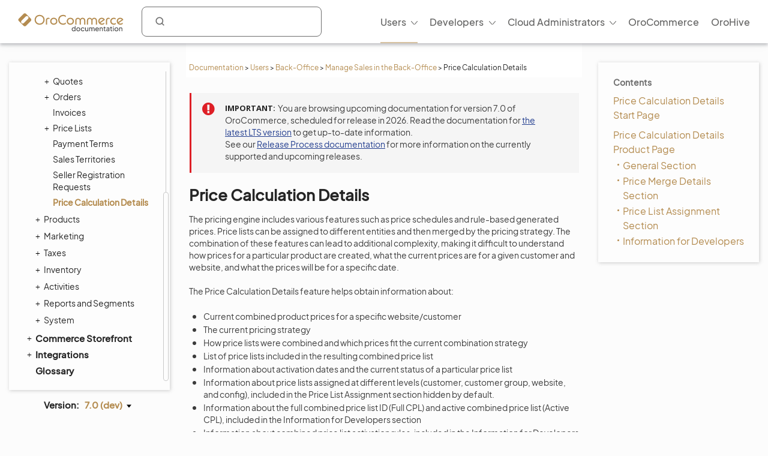

--- FILE ---
content_type: text/html; charset=utf-8
request_url: https://doc.oroinc.com/master/user/back-office/sales/prices-debug/
body_size: 14124
content:









<!DOCTYPE html>
<html class="no-js" lang="en" >
<head>
  <meta charset="utf-8">
  <meta name="viewport" content="width=device-width, initial-scale=1" />

  <meta name="viewport" content="width=device-width, initial-scale=1.0">
  <meta property="og:title" content="Price Calculation Details - OroCommerce, OroCRM and OroPlatform Documentation"/>
  <meta property="og:type" content="website" />
  
      <meta property="og:image" content="https://doc.oroinc.com/master/_static/images/Oroinc.png" />
      <meta property="og:url" content="https://doc.oroinc.com/master/user/back-office/sales/prices-debug/"/>
  
  <meta property="og:site_name" content="Oro Documentation" />
  <meta property="og:description" content="Find everything you need to use and develop your OroCommerce, OroCRM, and OroPlatform application"/>
  <meta name="twitter:card" content="summary" />
  
  
      <meta name="docsearch:version" content="master" />
  
  
  <title>Price Calculation Details - OroCommerce, OroCRM and OroPlatform Documentation</title>
  

  
  
    <link rel="shortcut icon" href="../../../../_static/favicon.ico"/>
  
  
  
    <link rel="canonical" href="https://doc.oroinc.com/user/back-office/sales/prices-debug/"/>
  

  
  <script type="text/javascript" src="../../../../_static/js/modernizr.min.js?1767650621.0728734"></script>
  
    
      <script type="text/javascript" id="documentation_options" data-url_root="../../../../" src="../../../../_static/documentation_options.js"></script>
        <script src="../../../../_static/jquery.js?v=5d32c60e"></script>
        <script src="../../../../_static/_sphinx_javascript_frameworks_compat.js?v=2cd50e6c"></script>
        <script src="../../../../_static/documentation_options.js?v=2d0d3ff7"></script>
        <script src="../../../../_static/doctools.js?v=9a2dae69"></script>
        <script src="../../../../_static/sphinx_highlight.js?v=dc90522c"></script>
        <script src="../../../../_static/clipboard.min.js?v=a7894cd8"></script>
        <script src="../../../../_static/copybutton.js?v=f281be69"></script>
    
    <script type="text/javascript" src="../../../../_static/js/theme.js?1767650621.0728734"></script>

    

  
  <link href="https://fonts.googleapis.com/css?family=Open+Sans:300,400,600,700&display=swap" rel="stylesheet">
    <link rel="stylesheet" type="text/css" href="../../../../_static/pygments.css?v=fa44fd50" />
    <link rel="stylesheet" type="text/css" href="../../../../_static/css/theme.css?v=33214f34" />
    <link rel="stylesheet" type="text/css" href="../../../../_static/copybutton.css?v=76b2166b" />
    <link rel="stylesheet" type="text/css" href="https://use.fontawesome.com/releases/v5.2.0/css/all.css" /><link rel="stylesheet" href="../../../../_static/css/redesign.css?1767650621.0728734" type="text/css" />
  <link rel="stylesheet" href="../../../../_static/css/layout.css?1767650621.0728734" type="text/css" />
  <link rel="stylesheet" href="../../../../_static/css/algolia.css?1767650621.0728734" type="text/css" />
    <link rel="next" title="Get Started with Products in the Back-Office" href="../../products/" />
    <link rel="prev" title="Manage Seller Registration Requests in the Back-Office" href="../seller-registration-requests/" /> 
  <link rel="stylesheet" href="https://cdn.jsdelivr.net/npm/docsearch.js@2/dist/cdn/docsearch.min.css" />
  <script type="text/javascript" src="../../../../_static/js/jquery.scrollbar.min.js?1767650621.0728734"></script>
  <script type="text/javascript" src="../../../../_static/js/layout.js?1767650621.0728734"></script>
  <script type="text/javascript" src="../../../../_static/js/index.js?1767650621.0728734"></script>
  <script type="text/javascript" src="../../../../_static/js/header.js?1767650621.0728734"></script>
  <script type="text/javascript" src="../../../../_static/js/footer.js?1767650621.0728734"></script>

  <script type="text/javascript" id="algolia-search-js-extra">
    /* <![CDATA[ */
    var algolia_options = {"application_id":"2WFQ209OZ8","search_api_key":"297538082bc72c3ead3b0dc328d9b8ce","doc_search_application_id":"71PYJZ7X87","doc_search_api_key":"abe5d8979c997fda999bc4e9e7e9503f"};
    /* ]]> */
  </script>
</head>

<body class="wy-body-for-nav">
  <div id="page-container" class="hive header-redesign">
    <!-- Google Tag Manager (noscript) -->
<noscript><iframe src="https://www.googletagmanager.com/ns.html?id=GTM-W3M6GJ6"
                  height="0" width="0" style="display:none;visibility:hidden"></iframe></noscript>
<!-- End Google Tag Manager (noscript) -->
     
    























<!-- Header -->
<header id="header" class="header header-redesign">
    <nav class="header__nav redesign n-color" aria-label="mainnavheader">
        <div class="header__nav-global">
            <div class="header__nav-menu header__nav-menu_product">
                menu </div>

            <a href="https://doc.oroinc.com/" class="header__logo header__logo-product n-logo"
               title="Oro Documentation: Find everything you need to use and develop your OroCommerce, OroCRM, and OroPlatform application">
                <img src="../../../../_static/images/doc-logo.svg"
                     alt="Oro Documentation: Find everything you need to use and develop your OroCommerce, OroCRM, and OroPlatform application"
                     class="no-lazy lazyload"
                     src="[data-uri]"><noscript><img
                    src="../../../../_static/images/doc-logo.svg"
                    alt="Oro Documentation: Find everything you need to use and develop your OroCommerce, OroCRM, and OroPlatform application"
                    class="no-lazy"></noscript>
            </a>
            <div class="search search-wrap" tabindex="0">
                <a class="search-button searchButtonAlgolia" accesskey="4"><i class="icon-search"></i></a>
                <div class="field-search form-inline" style="display: none;">
                    
<div id="searchbox" class="search">
    <form role="search" method="get" action="" data-hs-cf-bound="true">
        <div class="field-search2 form-inline2">
            <input type="submit" value="Search the site">
            <div class="ep-autosuggest-container">
                <input type="text" class="search-form" name="q" >
                <div class="ep-autosuggest">
                    <ul class="autosuggest-list" role="listbox"></ul>
                </div>
            </div>
        </div>
    </form>
</div>

<script src="https://cdn.jsdelivr.net/npm/docsearch.js@2/dist/cdn/docsearch.min.js"></script>


    

<script>
    docsearch({
        appId: '71PYJZ7X87',
        apiKey: '92194359ed33b2b76a70c7f8f305a8f0',
        indexName: 'oroinc',
        inputSelector: '#searchbox input[type=text]',
        algoliaOptions: { 'facetFilters': ["version:master"], hitsPerPage: 10 },
        debug: false
    });
</script>

<script type="text/javascript" src="../../../../_static/js/searchbox.js?1767650621.0728734"></script>
                </div>
                <div class="algolia-search-results">
                    <div class="algolia-search-results__tabs">
                        <div class="algolia-search-results__category">
                            <div class="category-subtitle">Result in:</div>
                            <div id="refinements"></div>
                        </div>

                        <div class="algolia-search-results__content all-results js-active">
                            <div id="all-hits"></div>
                        </div>
                        <div class="docsearch">
                        </div>
                    </div>
                </div>
            </div>
            <div class="header__nav-product nav__site">
                <div class="header__nav-product_heading" tabindex="-1">
                    <div class="header__nav-product_item">
                        <div class="header__menu-left_closest">close</div>
                    </div>
                </div>
                <ul class="header__menu header__menu-redesign" id="main_site_menu" role="menubar" aria-label="Main Menu"
                    data-name="main-menu">
                    <li class="header__nav-product_back" tabindex="-1" role="none">
                        <a tabindex="-1" role="none" href="https://oroinc.com/">Back to Oro Inc</a>
                    </li>
                    <li class="header__menu-parent oro-menu-l1 js-menu-children header__menu-l1 level2 widget-bg-orange menu-item menu-item-type-custom menu-item-object-custom current-menu-ancestor"
                        role="none">
                        <a href=""
                           class="level2 widget-bg-orange menu-item menu-item-type-custom menu-item-object-custom header__menu-children js-menu-children-link"
                           aria-haspopup="true" aria-expanded="false" role="menuitem">Users<span
                                class="header__menu-desc"></span></a>
                        <div class="header__menu-wrapper">
                            <div class="header__menu-grid">
                                <ul class="header__menu-list" role="menu" aria-label="Second-level menu Users"
                                    data-name="second-level-menu-users">
                                    <li class="header__menu-list_desc level2-link  menu-item menu-item-type-custom menu-item-object-custom "
                                        role="none">
                                        <a href="/master/user/solution-architect/"
                                           class=" menu-item menu-item-type-custom menu-item-object-custom header__menu-link "
                                           role="menuitem">Solution Architecture<span class="header__menu-desc">Learn about the OroCommerce
                                            architecture, integration points, and the infrastructure to implement it.
                                        </span>
                                        </a>
                                    </li>
                                    <li class="header__menu-list_desc level2-link  menu-item menu-item-type-custom menu-item-object-custom"
                                        role="none">
                                        <a href="/master/user/concept-guides/"
                                           class=" menu-item menu-item-type-custom menu-item-object-custom header__menu-link "
                                           role="menuitem">Concept Guides<span class="header__menu-desc">Get contextual references to detailed
                                                        feature descriptions based on your business use case.
                                            </span></a>
                                    </li>
                                    <li class="header__menu-list_desc level2-link  menu-item menu-item-type-custom menu-item-object-custom"
                                        role="none">
                                        <a href="/master/user/back-office/"
                                           class=" menu-item menu-item-type-custom menu-item-object-custom header__menu-link current-menu-item"
                                           role="menuitem">Back-Office<span class="header__menu-desc">Explore the key features and learn to
                                                        automate workflows, create reporting and much more.
                                            </span></a>
                                    </li>
                                    <li class="header__menu-list_desc level2-link  menu-item menu-item-type-custom menu-item-object-custom "
                                        role="none">
                                        <a href="/master/user/storefront/"
                                           class=" menu-item menu-item-type-custom menu-item-object-custom header__menu-link "
                                           role="menuitem">Commerce Storefront<span class="header__menu-desc">Introduction to OroCommerce default
                                                        storefront navigation, interaction, and browsing.</span></a>
                                    </li>
                                    <li class="header__menu-list_desc level2-link  menu-item menu-item-type-custom menu-item-object-custom "
                                        role="none">
                                        <a href="/master/user/integrations/"
                                           class=" menu-item menu-item-type-custom menu-item-object-custom header__menu-link "
                                           role="menuitem">Integrations<span class="header__menu-desc">Explore OroCommerce's pre-built and
                                                        custom integration options.
                                        </span>
                                        </a>
                                    </li>
                                    <li class="header__menu-list_desc level2-link  menu-item menu-item-type-custom menu-item-object-custom "
                                        role="none">
                                        <a href="/master/user/glossary/"
                                           class=" menu-item menu-item-type-custom menu-item-object-custom header__menu-link "
                                           role="menuitem">Glossary<span class="header__menu-desc">Navigate OroCommerce terms easily with
                                                        our comprehensive glossary guide.
                                        </span>
                                        </a>
                                    </li>
                                </ul>
                                <div class="header__menu-item banner">
                                    <div class="header__banner-content">
                                        <div class="header__menu-title_btn "> Up for a challenge? Validate your skills
                                            and earn the Oro Certificate! </div>
                                        <div class="header__menu-subtitle_btn"></div>
                                    </div>
                                    <ul class="header__menu-list">
                                        <li class="header__menu-btn">
                                            <a href="https://hive.oroinc.com/certifications/"
                                               class="widget5 menu-item menu-item-type-custom menu-item-object-custom header__menu-link"
                                               role="button">Learn More</a>
                                        </li>
                                    </ul>
                                </div>
                            </div>
                        </div>
                    </li>
                    <li class="header__menu-parent oro-menu-l1 js-menu-children header__menu-l1 level2 widget-bg-orange menu-item menu-item-type-custom menu-item-object-custom "
                        role="none">
                        <a href=""
                           class="level2 widget-bg-orange menu-item menu-item-type-custom menu-item-object-custom header__menu-children js-menu-children-link"
                           aria-haspopup="true" aria-expanded="false" role="menuitem">Developers<span
                                class="header__menu-desc"></span></a>
                        <div class="header__menu-wrapper">
                            <div class="header__menu-grid">
                                <ul class="header__menu-list" role="menu" aria-label="Second-level menu Developers"
                                    data-name="second-level-menu-developers">
                                    <li class="header__menu-list_desc level2-link  menu-item menu-item-type-custom menu-item-object-custom "
                                        role="none">
                                        <a href="/master/backend/"
                                           class=" menu-item menu-item-type-custom menu-item-object-custom header__menu-link "
                                           role="menuitem">Backend Developer Guide<span class="header__menu-desc">Comprehensive documentation on
                                                        installing, customizing, and maintaining Oro applications
                                                        efficiently.
                                            </span></a>
                                    </li>
                                    <li class="header__menu-list_desc level2-link  menu-item menu-item-type-custom menu-item-object-custom "
                                        role="none">
                                        <a href="/master/frontend/"
                                           class=" menu-item menu-item-type-custom menu-item-object-custom header__menu-link "
                                           role="menuitem">Frontend Developer Guide<span class="header__menu-desc">Learn to efficiently customize Oro
                                                        apps appearance both on the Storefront and in the
                                                        Back-office.
                                            </span></a>
                                    </li>
                                    <li class="header__menu-list_desc level2-link  menu-item menu-item-type-custom menu-item-object-custom "
                                        role="none">
                                        <a href="/master/bundles/"
                                           class=" menu-item menu-item-type-custom menu-item-object-custom header__menu-link "
                                           role="menuitem">Oro Bundles & Components<span class="header__menu-desc">Explore Oro Config Component and core
                                                        bundle implementation for non-standard
                                                        customizations.</span></a>
                                    </li>
                                    <li class="header__menu-list_desc level2-link  menu-item menu-item-type-custom menu-item-object-custom "
                                        role="none">
                                        <a href="/master/api/"
                                           class=" menu-item menu-item-type-custom menu-item-object-custom header__menu-link "
                                           role="menuitem">Web Services API Guide<span class="header__menu-desc">Integrate Oro functionality into
                                                        third-party systems with REST API guide.
                                        </span>
                                        </a>
                                    </li>
                                    <li class="header__menu-list_desc level2-link  menu-item menu-item-type-custom menu-item-object-custom "
                                        role="none">
                                        <a href="/master/community/"
                                           class=" menu-item menu-item-type-custom menu-item-object-custom header__menu-link "
                                           role="menuitem">Community Guide<span class="header__menu-desc">Learn about the best ways to
                                                        contribute to Oro applications, and engage with the Oro
                                                        community.
                                        </span>
                                        </a>
                                    </li>
                                </ul>
                                <div class="header__menu-item banner">
                                    <div class="header__banner-content">
                                        <div class="header__menu-title_btn "> Up for a challenge? Validate your skills
                                            and earn the Oro Certificate! </div>
                                        <div class="header__menu-subtitle_btn"></div>
                                    </div>
                                    <ul class="header__menu-list">
                                        <li class="header__menu-btn">
                                            <a href="https://hive.oroinc.com/certifications/"
                                               class="widget5 menu-item menu-item-type-custom menu-item-object-custom header__menu-link"
                                               role="button">Learn More</a>
                                        </li>
                                    </ul>
                                </div>
                            </div>
                        </div>
                    </li>
                    <li class="header__menu-parent oro-menu-l1 js-menu-children header__menu-l1 level2 widget-bg-orange menu-item menu-item-type-custom menu-item-object-custom "
                        role="none">
                        <a href=""
                           class="level2 widget-bg-orange menu-item menu-item-type-custom menu-item-object-custom header__menu-children js-menu-children-link"
                           aria-haspopup="true" aria-expanded="false" role="menuitem">Cloud Administrators<span
                                class="header__menu-desc"></span></a>
                        <div class="header__menu-wrapper">
                            <div class="header__menu-grid">
                                <ul class="header__menu-list" role="menu" aria-label="Second-level menu Cloud Administrators"
                                    data-name="second-level-menu-cloud">
                                    <li class="header__menu-list_desc level2-link  menu-item menu-item-type-custom menu-item-object-custom "
                                        role="none">
                                        <a href="/cloud/architecture/"
                                           class=" menu-item menu-item-type-custom menu-item-object-custom header__menu-link "
                                           role="menuitem">Architecture<span class="header__menu-desc">Uncover OroCloud's architecture with
                                                        illustrative diagrams for deeper understanding.
                                            </span></a>
                                    </li>
                                    <li class="header__menu-list_desc level2-link  menu-item menu-item-type-custom menu-item-object-custom "
                                        role="none">
                                        <a href="/cloud/environments/"
                                           class=" menu-item menu-item-type-custom menu-item-object-custom header__menu-link "
                                           role="menuitem">Environment Types<span class="header__menu-desc">Understand OroCommerce environment
                                                        types for tailored deployment options and configurations.
                                            </span></a>
                                    </li>
                                    <li class="header__menu-list_desc level2-link  menu-item menu-item-type-custom menu-item-object-custom  "
                                        role="none">
                                        <a href="/cloud/security/"
                                           class=" menu-item menu-item-type-custom menu-item-object-custom header__menu-link "
                                           role="menuitem">Security<span class="header__menu-desc">Discover OroCloud network diagram and
                                                        Oro's comprehensive security protocols.</span></a>
                                    </li>
                                    <li class="header__menu-list_desc level2-link  menu-item menu-item-type-custom menu-item-object-custom "
                                        role="none">
                                        <a href="/cloud/monitoring/"
                                           class=" menu-item menu-item-type-custom menu-item-object-custom header__menu-link "
                                           role="menuitem">Monitoring<span class="header__menu-desc">Ensure service continuity and
                                                        proactive resource management with OroCloud monitoring
                                                        tools.
                                        </span>
                                        </a>
                                    </li>
                                    <li class="header__menu-list_desc level2-link  menu-item menu-item-type-custom menu-item-object-custom "
                                        role="none">
                                        <a href="/cloud/onboarding/"
                                           class=" menu-item menu-item-type-custom menu-item-object-custom header__menu-link "
                                           role="menuitem">Onboarding<span class="header__menu-desc">Streamline your Oro application
                                                        deployment with our comprehensive onboarding process
                                                        guide.
                                        </span>
                                        </a>
                                    </li>
                                    <li class="header__menu-list_desc level2-link  menu-item menu-item-type-custom menu-item-object-custom "
                                        role="none">
                                        <a href="/cloud/connect-vpn/"
                                           class=" menu-item menu-item-type-custom menu-item-object-custom header__menu-link "
                                           role="menuitem">VPN Connection<span class="header__menu-desc">Learn how to connect OroCloud VPN
                                                        across different operating systems.
                                        </span>
                                        </a>
                                    </li>
                                    <li class="header__menu-list_desc level2-link  menu-item menu-item-type-custom menu-item-object-custom "
                                        role="none">
                                        <a href="/cloud/maintenance/"
                                           class=" menu-item menu-item-type-custom menu-item-object-custom header__menu-link "
                                           role="menuitem">Maintenance<span class="header__menu-desc">Explore the tools to manage
                                                        maintenance tasks within your OroCloud environment.
                                        </span>
                                        </a>
                                    </li>
                                    <li class="header__menu-list_desc level2-link  menu-item menu-item-type-custom menu-item-object-custom "
                                        role="none">
                                        <a href="/cloud/support/"
                                           class=" menu-item menu-item-type-custom menu-item-object-custom header__menu-link "
                                           role="menuitem">Support<span class="header__menu-desc">Discover Oro's support process for Oro
                                                        authorized partners and Enterprise customers.
                                        </span>
                                        </a>
                                    </li>
                                </ul>
                                <div class="header__menu-item banner">
                                    <div class="header__banner-content">
                                        <div class="header__menu-title_btn "> Up for a challenge? Validate your skills
                                            and earn the Oro Certificate! </div>
                                        <div class="header__menu-subtitle_btn"></div>
                                    </div>
                                    <ul class="header__menu-list">
                                        <li class="header__menu-btn">
                                            <a href="https://hive.oroinc.com/certifications/"
                                               class="widget5 menu-item menu-item-type-custom menu-item-object-custom header__menu-link"
                                               role="button">Learn More</a>
                                        </li>
                                    </ul>
                                </div>
                            </div>
                        </div>
                    </li>
                    <li class="header__menu-l1 oro-menu-l1  menu-item menu-item-type-custom menu-item-object-custom"
                        role="none">
                        <a href="https://oroinc.com/b2b-ecommerce/"
                           class=" menu-item menu-item-type-custom menu-item-object-custom header__menu-children"
                           role="menuitem">OroCommerce<span class="header__menu-desc"></span></a>
                    </li>
                    <li class="header__menu-l1 oro-menu-l1  menu-item menu-item-type-custom menu-item-object-custom"
                        role="none">
                        <a href="https://hive.oroinc.com/"
                           class=" menu-item menu-item-type-custom menu-item-object-custom header__menu-children"
                           role="menuitem">OroHive<span class="header__menu-desc"></span></a>
                    </li>
                </ul>
                <div class="header_nav-breadcrumbs_box"></div>
            </div>
        </div>
    </nav>
</header>
<!-- end Header -->
    <div class="content-container">
      <div class="breadcrumbs-container">
        















<nav role="navigation" class="breadcrumbs" aria-label="breadcrumbs navigation">

  <ul class="wy-breadcrumbs">
    
      <li><a href="../../../../">Documentation</a> <span class="sep" aria-hidden="true">></span></li>
        
        
        

        
        
            
        
            
        
            
        
        
        
          <li><a href="../../../">Users</a> <span class="sep" aria-hidden="true">></span></li>
        
          <li><a href="../../">Back-Office</a> <span class="sep" aria-hidden="true">></span></li>
        
          <li><a href="../">Manage Sales in the Back-Office</a> <span class="sep" aria-hidden="true">></span></li>
        
      <li>Price Calculation Details</li>
    
  </ul>

  
</nav>
      </div>

      <div class="three-columns-layout">
        
        <aside class="sidebar left-sidebar">
          <div class="aside-holder sticky-block">
            <div class="sidebar-holder nav-box">
              <div class="scrollbar-outer">
                <nav class="nav-side">
                  <div class="">
                    
                    <div class="wy-menu wy-menu-vertical" data-spy="affix" role="navigation" aria-label="main navigation">
                      
                        
                        
                          <ul class="current">
<li class="toctree-l1 current"><a class="reference internal" href="../../../">User Documentation</a><ul class="current">
<li class="toctree-l2"><a class="reference internal" href="../../../solution-architect/">Solution Architecture</a><ul>
<li class="toctree-l3"><a class="reference internal" href="../../../solution-architect/concepts/">Concepts</a></li>
<li class="toctree-l3"><a class="reference internal" href="../../../solution-architect/integration-points/">Integration Points</a></li>
<li class="toctree-l3"><a class="reference internal" href="../../../solution-architect/cloud-infrastructure/">Cloud and Infrastructure</a></li>
</ul>
</li>
<li class="toctree-l2"><a class="reference internal" href="../../../concept-guides/">Concept Guides</a><ul>
<li class="toctree-l3"><a class="reference internal" href="../../../concept-guides/business-models/"> Business Models</a><ul>
<li class="toctree-l4"><a class="reference internal" href="../../../concept-guides/business-models/marketplace/">Marketplace</a></li>
<li class="toctree-l4"><a class="reference internal" href="../../../concept-guides/business-models/b2c/">B2C Website</a></li>
<li class="toctree-l4"><a class="reference internal" href="../../../concept-guides/business-models/websites/">Multiple Websites</a></li>
</ul>
</li>
<li class="toctree-l3"><a class="reference internal" href="../../../concept-guides/catalog-promotions/"> Catalog and Promotions</a><ul>
<li class="toctree-l4"><a class="reference internal" href="../../../concept-guides/catalog-promotions/master-catalog/">Master Catalog Management</a></li>
<li class="toctree-l4"><a class="reference internal" href="../../../concept-guides/catalog-promotions/inventory/">Inventory and Warehouse Management</a></li>
<li class="toctree-l4"><a class="reference internal" href="../../../concept-guides/catalog-promotions/product-management/">Product Management</a><ul>
<li class="toctree-l5"><a class="reference internal" href="../../../concept-guides/catalog-promotions/product-management/kits-concept/">Product Kits</a></li>
</ul>
</li>
<li class="toctree-l4"><a class="reference internal" href="../../../concept-guides/catalog-promotions/pricing/">Price Management</a></li>
<li class="toctree-l4"><a class="reference internal" href="../../../concept-guides/catalog-promotions/promotions/">Promotion Management</a></li>
<li class="toctree-l4"><a class="reference internal" href="../../../concept-guides/catalog-promotions/search/">Search Functions</a></li>
</ul>
</li>
<li class="toctree-l3"><a class="reference internal" href="../../../concept-guides/content-management/"> Content Management</a><ul>
<li class="toctree-l4"><a class="reference internal" href="../../../concept-guides/content-management/web-catalog/">Web Catalog</a></li>
<li class="toctree-l4"><a class="reference internal" href="../../../concept-guides/content-management/landing-page/">Landing Page</a></li>
<li class="toctree-l4"><a class="reference internal" href="../../../concept-guides/content-management/content-blocks/">Content Blocks</a></li>
<li class="toctree-l4"><a class="reference internal" href="../../../concept-guides/content-management/content-widgets/">Content Widgets</a></li>
<li class="toctree-l4"><a class="reference internal" href="../../../concept-guides/content-management/wysiwyg/">WYSIWYG Editor</a></li>
</ul>
</li>
<li class="toctree-l3"><a class="reference internal" href="../../../concept-guides/customers-sales/"> Customers and Sales</a><ul>
<li class="toctree-l4"><a class="reference internal" href="../../../concept-guides/customers-sales/customers/">Customer Management</a></li>
<li class="toctree-l4"><a class="reference internal" href="../../../concept-guides/customers-sales/rfq-quotes/">RFQ and Quote Management</a></li>
<li class="toctree-l4"><a class="reference internal" href="../../../concept-guides/customers-sales/orders/">Order Management</a></li>
</ul>
</li>
<li class="toctree-l3"><a class="reference internal" href="../../../concept-guides/administration/"> Administration</a><ul>
<li class="toctree-l4"><a class="reference internal" href="../../../concept-guides/administration/localization/">Localization and Translation</a><ul>
<li class="toctree-l5"><a class="reference internal" href="../../../concept-guides/administration/localization/content-translation/">Translate Content</a></li>
<li class="toctree-l5"><a class="reference internal" href="../../../concept-guides/administration/localization/label-translation/">Translate Product Attribute Options</a></li>
<li class="toctree-l5"><a class="reference internal" href="../../../concept-guides/administration/localization/messages-translation/">Translate Labels, Options, and Messages</a></li>
</ul>
</li>
<li class="toctree-l4"><a class="reference internal" href="../../../concept-guides/administration/customer-permissions/">Customer Permissions</a></li>
<li class="toctree-l4"><a class="reference internal" href="../../../concept-guides/administration/guests/">Guest Functions</a></li>
<li class="toctree-l4"><a class="reference internal" href="../../../concept-guides/administration/payment-configuration/">Payment Configuration</a></li>
<li class="toctree-l4"><a class="reference internal" href="../../../concept-guides/administration/shipping-configuration/">Shipping Configuration</a></li>
<li class="toctree-l4"><a class="reference internal" href="../../../concept-guides/administration/taxes/">Tax Management</a></li>
<li class="toctree-l4"><a class="reference internal" href="../../../concept-guides/administration/menus/">Storefront and Back-Office Menu Management</a></li>
<li class="toctree-l4"><a class="reference internal" href="../../../concept-guides/administration/checkout/">Checkout Configuration</a></li>
<li class="toctree-l4"><a class="reference internal" href="../../../concept-guides/administration/consents/">Consent Management</a><ul>
<li class="toctree-l5"><a class="reference internal" href="../../../concept-guides/administration/consents/add-consent/">Add a Consent Landing Page to a Web Catalog</a></li>
<li class="toctree-l5"><a class="reference internal" href="../../../concept-guides/administration/consents/localize-consents/">Localize Consents</a></li>
<li class="toctree-l5"><a class="reference internal" href="../../../concept-guides/administration/consents/accepted-consents-report/">Reports with Accepted Consents</a></li>
</ul>
</li>
<li class="toctree-l4"><a class="reference internal" href="../../../concept-guides/administration/data-import/">Data Import</a></li>
</ul>
</li>
<li class="toctree-l3"><a class="reference internal" href="../../../concept-guides/ai/"> AI and Automation</a></li>
<li class="toctree-l3"><a class="reference internal" href="../../../concept-guides/field-sales-app/"> Field Sales App</a></li>
</ul>
</li>
<li class="toctree-l2 current"><a class="reference internal" href="../../">Back-Office</a><ul class="current">
<li class="toctree-l3"><a class="reference internal" href="../../getting-started/">Getting Started</a><ul>
<li class="toctree-l4"><a class="reference internal" href="../../getting-started/application-authentication/">Application Authentication</a><ul>
<li class="toctree-l5"><a class="reference internal" href="../../getting-started/application-authentication/log-in-out/">Log In/Out</a></li>
<li class="toctree-l5"><a class="reference internal" href="../../getting-started/application-authentication/restore-password/">Restore Password</a></li>
<li class="toctree-l5"><a class="reference internal" href="../../getting-started/application-authentication/troubleshooting/">Troubleshoot Login Issues</a></li>
</ul>
</li>
<li class="toctree-l4"><a class="reference internal" href="../../getting-started/user-menu/">User Menu</a><ul>
<li class="toctree-l5"><a class="reference internal" href="../../getting-started/user-menu/my-user/">My User</a><ul>
<li class="toctree-l6"><a class="reference internal" href="../../getting-started/user-menu/oauth/">Add OAuth Applications</a></li>
</ul>
</li>
<li class="toctree-l5"><a class="reference internal" href="../../getting-started/user-menu/my-configuration/">My Configuration</a></li>
<li class="toctree-l5"><a class="reference internal" href="../../getting-started/user-menu/my-emails/">My Emails</a></li>
<li class="toctree-l5"><a class="reference internal" href="../../getting-started/user-menu/my-calendar/">My Calendar</a></li>
</ul>
</li>
<li class="toctree-l4"><a class="reference internal" href="../../getting-started/navigation/">Navigation</a><ul>
<li class="toctree-l5"><a class="reference internal" href="../../getting-started/navigation/navigation-basics/">Navigation Basics</a></li>
<li class="toctree-l5"><a class="reference internal" href="../../getting-started/navigation/record-tables/">Record Tables (Grids)</a></li>
<li class="toctree-l5"><a class="reference internal" href="../../getting-started/navigation/shortcuts/">Shortcuts</a></li>
<li class="toctree-l5"><a class="reference internal" href="../../getting-started/navigation/org-selector/">Company Structure and Organization Selector</a></li>
<li class="toctree-l5"><a class="reference internal" href="../../getting-started/navigation/pinbar/">Pinbar</a></li>
<li class="toctree-l5"><a class="reference internal" href="../../getting-started/navigation/user-menu/">User Menu</a></li>
<li class="toctree-l5"><a class="reference internal" href="../../getting-started/navigation/extended-menu/">Extended Menu</a></li>
<li class="toctree-l5"><a class="reference internal" href="../../getting-started/navigation/sidebar-panel/">Sidebar Panel</a></li>
<li class="toctree-l5"><a class="reference internal" href="../../getting-started/navigation/flash-notifications/">Flash Notifications</a></li>
<li class="toctree-l5"><a class="reference internal" href="../../getting-started/navigation/dialog-windows/">Dialog Windows</a></li>
</ul>
</li>
<li class="toctree-l4"><a class="reference internal" href="../../getting-started/information-management/">Information Management</a><ul>
<li class="toctree-l5"><a class="reference internal" href="../../getting-started/information-management/create-record/">Create a Record</a></li>
<li class="toctree-l5"><a class="reference internal" href="../../getting-started/information-management/manage-records/">Manage Records</a><ul>
<li class="toctree-l6"><a class="reference internal" href="../../getting-started/information-management/manage-records/view/">View Records</a></li>
<li class="toctree-l6"><a class="reference internal" href="../../getting-started/information-management/manage-records/edit/">Edit Records</a></li>
<li class="toctree-l6"><a class="reference internal" href="../../getting-started/information-management/manage-records/delete/">Delete Records</a></li>
</ul>
</li>
<li class="toctree-l5"><a class="reference internal" href="../../getting-started/information-management/import/">Import Records</a></li>
<li class="toctree-l5"><a class="reference internal" href="../../getting-started/information-management/export/">Export Records</a></li>
<li class="toctree-l5"><a class="reference internal" href="../../getting-started/information-management/notes/">Add Notes</a></li>
<li class="toctree-l5"><a class="reference internal" href="../../getting-started/information-management/comments/">Create and View Comments</a></li>
<li class="toctree-l5"><a class="reference internal" href="../../getting-started/information-management/attachments/">Add Attachments</a></li>
</ul>
</li>
<li class="toctree-l4"><a class="reference internal" href="../../getting-started/accessibility/">E-Commerce Accessibility</a></li>
</ul>
</li>
<li class="toctree-l3"><a class="reference internal" href="../../dashboards/">Dashboard</a><ul>
<li class="toctree-l4"><a class="reference internal" href="../../dashboards/dashboards/">Dashboards</a></li>
<li class="toctree-l4"><a class="reference internal" href="../../dashboards/widgets/">Widgets</a><ul>
<li class="toctree-l5"><a class="reference internal" href="../../dashboards/widgets/leads-statistics/">Lead Statistics</a></li>
<li class="toctree-l5"><a class="reference internal" href="../../dashboards/widgets/opportunity-statistics/">Opportunity Statistics</a></li>
<li class="toctree-l5"><a class="reference internal" href="../../dashboards/widgets/average-lifetime-sales/">Average Lifetime Sales</a></li>
<li class="toctree-l5"><a class="reference internal" href="../../dashboards/widgets/campaign-leads/">Campaign Leads</a></li>
<li class="toctree-l5"><a class="reference internal" href="../../dashboards/widgets/campaigns-by-close-revenue/">Campaigns by Close Revenue</a></li>
<li class="toctree-l5"><a class="reference internal" href="../../dashboards/widgets/forecast/">Forecast</a></li>
<li class="toctree-l5"><a class="reference internal" href="../../dashboards/widgets/leads-list/">Leads List</a></li>
<li class="toctree-l5"><a class="reference internal" href="../../dashboards/widgets/opportunities-by-lead-source/">Opportunities by Lead Source</a></li>
<li class="toctree-l5"><a class="reference internal" href="../../dashboards/widgets/opportunities-by-status/">Opportunities by Status</a></li>
<li class="toctree-l5"><a class="reference internal" href="../../dashboards/widgets/opportunities-list/">Opportunities List</a></li>
<li class="toctree-l5"><a class="reference internal" href="../../dashboards/widgets/opportunity-generating-campaigns/">Opportunity Generating Campaigns</a></li>
<li class="toctree-l5"><a class="reference internal" href="../../dashboards/widgets/quick-launchpad/">Quick Launchpad</a></li>
<li class="toctree-l5"><a class="reference internal" href="../../dashboards/widgets/recent-calls/">Recent Calls</a></li>
<li class="toctree-l5"><a class="reference internal" href="../../dashboards/widgets/recent-emails/">Recent Emails</a></li>
<li class="toctree-l5"><a class="reference internal" href="../../dashboards/widgets/recently-accessed-accounts/">Recently Accessed Account</a></li>
<li class="toctree-l5"><a class="reference internal" href="../../dashboards/widgets/recently-accessed-contacts/">Recently Accessed Contacts</a></li>
<li class="toctree-l5"><a class="reference internal" href="../../dashboards/widgets/todays-calendar/">Today’s Calendar</a></li>
<li class="toctree-l5"><a class="reference internal" href="../../dashboards/widgets/sales-orders-volume/">Sales Orders Volume</a></li>
<li class="toctree-l5"><a class="reference internal" href="../../dashboards/widgets/sales-orders-number/">Sales Orders Number</a></li>
<li class="toctree-l5"><a class="reference internal" href="../../dashboards/widgets/ai-smart-order/">AI Smart Order</a></li>
</ul>
</li>
</ul>
</li>
<li class="toctree-l3"><a class="reference internal" href="../../customers/">Customers</a><ul>
<li class="toctree-l4"><a class="reference internal" href="../../customers/accounts/">Accounts</a><ul>
<li class="toctree-l5"><a class="reference internal" href="../../customers/accounts/create/">Create an Account</a></li>
<li class="toctree-l5"><a class="reference internal" href="../../customers/accounts/manage/">Manage Accounts</a></li>
<li class="toctree-l5"><a class="reference internal" href="../../customers/accounts/merge/">Merge Accounts</a></li>
<li class="toctree-l5"><a class="reference internal" href="../../customers/accounts/import/">Import Accounts</a></li>
<li class="toctree-l5"><a class="reference internal" href="../../customers/accounts/export/">Export Accounts</a></li>
</ul>
</li>
<li class="toctree-l4"><a class="reference internal" href="../../customers/contacts/">Contacts</a><ul>
<li class="toctree-l5"><a class="reference internal" href="../../customers/contacts/export-contacts/">Export Contacts</a></li>
<li class="toctree-l5"><a class="reference internal" href="../../customers/contacts/import-contacts/">Import Contacts</a></li>
</ul>
</li>
<li class="toctree-l4"><a class="reference internal" href="../../customers/customers/">Customers</a><ul>
<li class="toctree-l5"><a class="reference internal" href="../../customers/customers/create/">Create a Customer</a></li>
<li class="toctree-l5"><a class="reference internal" href="../../customers/customers/address-book/">Create an Address</a></li>
<li class="toctree-l5"><a class="reference internal" href="../../customers/customers/export/">Export Customers</a></li>
<li class="toctree-l5"><a class="reference internal" href="../../customers/customers/import/">Import Customers</a></li>
<li class="toctree-l5"><a class="reference internal" href="../../customers/customers/customer-price-lists/">Configure Price List per Customer</a></li>
<li class="toctree-l5"><a class="reference internal" href="../../customers/customers/customer-all-products-menus/">Add All Products Page to Storefront Menus per Customer</a></li>
<li class="toctree-l5"><a class="reference internal" href="../../customers/customers/customer-frontend-menus/">Customize Storefront Menus per Customer</a></li>
<li class="toctree-l5"><a class="reference internal" href="../../customers/customers/customer-configuration/">Configure Settings per Customer</a><ul>
<li class="toctree-l6"><a class="reference internal" href="../../customers/customers/customer-configuration/system-configuration/website/customer-routing-settings/">Routing</a></li>
<li class="toctree-l6"><a class="reference internal" href="../../customers/customers/customer-configuration/system-configuration/integrations/customer-ai-agent-setting/">AI Smart Agent</a></li>
<li class="toctree-l6"><a class="reference internal" href="../../customers/customers/customer-configuration/commerce/inventory/customer-warehouse-settings/">Warehouses</a></li>
<li class="toctree-l6"><a class="reference internal" href="../../customers/customers/customer-configuration/commerce/search/customer-search-settings/">Search History</a></li>
<li class="toctree-l6"><a class="reference internal" href="../../customers/customers/customer-configuration/commerce/product/customer-product-settings/">Product Data Export</a></li>
<li class="toctree-l6"><a class="reference internal" href="../../customers/customers/customer-configuration/commerce/sales/">Sales</a></li>
</ul>
</li>
</ul>
</li>
<li class="toctree-l4"><a class="reference internal" href="../../customers/customer-groups/">Customer Groups</a><ul>
<li class="toctree-l5"><a class="reference internal" href="../../customers/customer-groups/customer-group-price-lists/">Configure Price List per Customer Group</a></li>
<li class="toctree-l5"><a class="reference internal" href="../../customers/customer-groups/customer-group-all-products-menus/">Add All Products Page to Storefront Menus per Customer Group</a></li>
<li class="toctree-l5"><a class="reference internal" href="../../customers/customer-groups/customer-group-frontend-menus/">Customize Storefront Menus per Customer Group</a></li>
<li class="toctree-l5"><a class="reference internal" href="../../customers/customer-groups/customer-group-configuration/">Configure Settings per Customer Group</a><ul>
<li class="toctree-l6"><a class="reference internal" href="../../customers/customer-groups/customer-group-configuration/system-configuration/websites/customer-group-routing-settings/">Routing</a></li>
<li class="toctree-l6"><a class="reference internal" href="../../customers/customer-groups/customer-group-configuration/system-configuration/integrations/customer-group-ai-agent/">AI Agent</a></li>
<li class="toctree-l6"><a class="reference internal" href="../../customers/customer-groups/customer-group-configuration/commerce/inventory/customer-group-warehouse-settings/">Warehouses</a></li>
<li class="toctree-l6"><a class="reference internal" href="../../customers/customer-groups/customer-group-configuration/commerce/search/customer-group-search-terms-settings/">Search History</a></li>
<li class="toctree-l6"><a class="reference internal" href="../../customers/customer-groups/customer-group-configuration/commerce/product/customer-group-product-customer-settings/">Product Data Export</a></li>
<li class="toctree-l6"><a class="reference internal" href="../../customers/customer-groups/customer-group-configuration/commerce/sales/">Sales</a></li>
</ul>
</li>
</ul>
</li>
<li class="toctree-l4"><a class="reference internal" href="../../customers/customer-users/">Customer Users</a><ul>
<li class="toctree-l5"><a class="reference internal" href="../../customers/customer-users/export/">Export Customer User Details</a></li>
<li class="toctree-l5"><a class="reference internal" href="../../customers/customer-users/import/">Import Customer User Details</a></li>
</ul>
</li>
<li class="toctree-l4"><a class="reference internal" href="../../customers/customer-user-roles/">Customer User Roles</a></li>
<li class="toctree-l4"><a class="reference internal" href="../../customers/business-customers/">Business Customers</a><ul>
<li class="toctree-l5"><a class="reference internal" href="../../customers/business-customers/export/">Export Business Customers</a></li>
<li class="toctree-l5"><a class="reference internal" href="../../customers/business-customers/import/">Import Business Customers</a></li>
</ul>
</li>
<li class="toctree-l4"><a class="reference internal" href="../../customers/login-attempts/">Customer User Login Attempts</a></li>
<li class="toctree-l4"><a class="reference internal" href="../../customers/customer-user-oauth-app/">Customer User OAuth Applications</a></li>
</ul>
</li>
<li class="toctree-l3 current"><a class="reference internal" href="../">Sales</a><ul class="current">
<li class="toctree-l4"><a class="reference internal" href="../leads/">Leads</a><ul>
<li class="toctree-l5"><a class="reference internal" href="../leads/create/">Create a Lead</a></li>
<li class="toctree-l5"><a class="reference internal" href="../leads/manage/">Manage Leads</a></li>
<li class="toctree-l5"><a class="reference internal" href="../leads/qualify/">Qualify a Lead</a></li>
<li class="toctree-l5"><a class="reference internal" href="../leads/import/">Import Leads</a></li>
<li class="toctree-l5"><a class="reference internal" href="../leads/export/">Export Leads</a></li>
</ul>
</li>
<li class="toctree-l4"><a class="reference internal" href="../opportunities/">Opportunities</a><ul>
<li class="toctree-l5"><a class="reference internal" href="../opportunities/create/">Create an Opportunity</a></li>
<li class="toctree-l5"><a class="reference internal" href="../opportunities/manage/">Manage Opportunities</a></li>
<li class="toctree-l5"><a class="reference internal" href="../opportunities/import/">Import an Opportunity</a></li>
<li class="toctree-l5"><a class="reference internal" href="../opportunities/export/">Export an Opportunity</a></li>
<li class="toctree-l5"><a class="reference internal" href="../opportunities/flows/">Manage Opportunity Workflow</a></li>
<li class="toctree-l5"><a class="reference internal" href="../opportunities/multi-currency/">Multi-Currency Opportunities</a></li>
</ul>
</li>
<li class="toctree-l4"><a class="reference internal" href="../shopping-lists/">Shopping Lists</a></li>
<li class="toctree-l4"><a class="reference internal" href="../rfq/">Request for Quote (RFQ)</a><ul>
<li class="toctree-l5"><a class="reference internal" href="../rfq/rfq-details/">View a Request for Quote Details</a></li>
<li class="toctree-l5"><a class="reference internal" href="../rfq/rfq-summary/">View Requests for Quote Summary</a></li>
<li class="toctree-l5"><a class="reference internal" href="../rfq/manage/">Manage RFQs</a></li>
<li class="toctree-l5"><a class="reference internal" href="../rfq/workflows/">Use RFQ Workflows</a></li>
</ul>
</li>
<li class="toctree-l4"><a class="reference internal" href="../quotes/">Quotes</a><ul>
<li class="toctree-l5"><a class="reference internal" href="../quotes/create/">Create a Quote</a><ul>
<li class="toctree-l6"><a class="reference internal" href="../quotes/create/create-from-scratch/">Create a Quote From Scratch</a></li>
<li class="toctree-l6"><a class="reference internal" href="../quotes/create/create-from-rfq/">Create a Quote on Customer Request</a></li>
</ul>
</li>
<li class="toctree-l5"><a class="reference internal" href="../quotes/manage/">Manage Quotes</a></li>
<li class="toctree-l5"><a class="reference internal" href="../quotes/guest-quote/">Send a Guest Quote</a></li>
<li class="toctree-l5"><a class="reference internal" href="../quotes/flows/">Use Quotes Workflows</a><ul>
<li class="toctree-l6"><a class="reference internal" href="../quotes/flows/steps-in-simple-quote-management/">Simple Quote Management: Steps and Transitions</a></li>
<li class="toctree-l6"><a class="reference internal" href="../quotes/flows/steps-in-quote-management-with-approvals/">Quote Management with Approvals: Steps and Transitions</a></li>
<li class="toctree-l6"><a class="reference internal" href="../quotes/flows/steps-in-quote-management-no-workflow/">Basic Quote Lifecycle Management (When Workflows Are Disabled)</a></li>
</ul>
</li>
<li class="toctree-l5"><a class="reference internal" href="../quotes/shipping-method-for-quotes/">Assign a Shipping Method to a Quote</a></li>
</ul>
</li>
<li class="toctree-l4"><a class="reference internal" href="../orders/">Orders</a><ul>
<li class="toctree-l5"><a class="reference internal" href="../orders/create/">Create an Order</a></li>
<li class="toctree-l5"><a class="reference internal" href="../orders/external-orders-import/">Import External Orders in JSON Format</a></li>
<li class="toctree-l5"><a class="reference internal" href="../orders/view/">View Order Details</a></li>
<li class="toctree-l5"><a class="reference internal" href="../orders/manage/">Manage Orders</a></li>
<li class="toctree-l5"><a class="reference internal" href="../orders/control/">Move an Order Through Its Lifecycle</a></li>
<li class="toctree-l5"><a class="reference internal" href="../orders/track-order/">Add a Shipping Tracking Number to the Order</a></li>
<li class="toctree-l5"><a class="reference internal" href="../orders/statuses/">View Order Internal Statuses</a></li>
</ul>
</li>
<li class="toctree-l4"><a class="reference internal" href="../invoices/">Invoices</a></li>
<li class="toctree-l4"><a class="reference internal" href="../price-lists/">Price Lists</a><ul>
<li class="toctree-l5"><a class="reference internal" href="../price-lists/create/">Create a Price List</a></li>
<li class="toctree-l5"><a class="reference internal" href="../price-lists/duplicate/">Duplicate a Price List</a></li>
<li class="toctree-l5"><a class="reference internal" href="../price-lists/export/">Export Prices from the Price List</a></li>
<li class="toctree-l5"><a class="reference internal" href="../price-lists/import/">Import Prices Into the Price List</a></li>
<li class="toctree-l5"><a class="reference internal" href="../price-lists/manual/">Add a Product Price Manually</a></li>
<li class="toctree-l5"><a class="reference internal" href="../price-lists/auto/">Generate a Product Price Automatically</a></li>
<li class="toctree-l5"><a class="reference internal" href="../price-lists/autocomplete/">Use Autocomplete</a></li>
<li class="toctree-l5"><a class="reference internal" href="../price-lists/schedule/">Schedule Price Adjustments</a></li>
<li class="toctree-l5"><a class="reference internal" href="../price-lists/multicurrency/">Manage Prices in Multiple Currencies</a></li>
</ul>
</li>
<li class="toctree-l4"><a class="reference internal" href="../payment-terms/">Payment Terms</a></li>
<li class="toctree-l4"><a class="reference internal" href="../sales-territories/">Sales Territories</a></li>
<li class="toctree-l4"><a class="reference internal" href="../seller-registration-requests/">Seller Registration Requests</a></li>
<li class="toctree-l4 current"><a class="current reference internal" href="#">Price Calculation Details</a></li>
</ul>
</li>
<li class="toctree-l3"><a class="reference internal" href="../../products/">Products</a><ul>
<li class="toctree-l4"><a class="reference internal" href="../../products/master-catalog/">Master Catalog</a><ul>
<li class="toctree-l5"><a class="reference internal" href="../../products/master-catalog/import-categories/">Import Master Catalog Categories Information</a></li>
<li class="toctree-l5"><a class="reference internal" href="../../products/master-catalog/export-categories/">Export Master Catalog Categories Information</a></li>
</ul>
</li>
<li class="toctree-l4"><a class="reference internal" href="../../products/products/">Products</a><ul>
<li class="toctree-l5"><a class="reference internal" href="../../products/products/create-simple/">Create a Simple Product</a></li>
<li class="toctree-l5"><a class="reference internal" href="../../products/products/create-complex/">Create a Configurable Product</a></li>
<li class="toctree-l5"><a class="reference internal" href="../../products/products/create-kit/">Create a Product Kit</a></li>
<li class="toctree-l5"><a class="reference internal" href="../../products/products/managing-product-visibility/">Manage Product Visibility</a></li>
<li class="toctree-l5"><a class="reference internal" href="../../products/products/manage/">Manage Product Grids</a><ul>
<li class="toctree-l6"><a class="reference internal" href="../../products/products/manage/view/">View Product Details</a></li>
<li class="toctree-l6"><a class="reference internal" href="../../products/products/manage/edit/">Edit a Product</a></li>
<li class="toctree-l6"><a class="reference internal" href="../../products/products/manage/view-product-prices/">Manage Product Pricing</a></li>
<li class="toctree-l6"><a class="reference internal" href="../../products/products/manage/manage-inventory/">Manage Inventory</a></li>
</ul>
</li>
<li class="toctree-l5"><a class="reference internal" href="../../products/products/product-units/">Manage Product Units</a></li>
<li class="toctree-l5"><a class="reference internal" href="../../products/products/import-products/">Import Product Information</a></li>
<li class="toctree-l5"><a class="reference internal" href="../../products/products/export-products/">Export Product Information</a></li>
</ul>
</li>
<li class="toctree-l4"><a class="reference internal" href="../../products/product-families/">Product Families</a><ul>
<li class="toctree-l5"><a class="reference internal" href="../../products/product-families/create/">Create a New Product Family</a></li>
<li class="toctree-l5"><a class="reference internal" href="../../products/product-families/manage/">Manage Product Attributes in Product Families</a></li>
</ul>
</li>
<li class="toctree-l4"><a class="reference internal" href="../../products/product-attributes/">Product Attributes</a><ul>
<li class="toctree-l5"><a class="reference internal" href="../../products/product-attributes/import-product-attributes/">Import Product Attributes</a></li>
</ul>
</li>
<li class="toctree-l4"><a class="reference internal" href="../../products/product-brands/">Product Brands</a></li>
<li class="toctree-l4"><a class="reference internal" href="../../products/price-attributes/">Price Attributes</a></li>
</ul>
</li>
<li class="toctree-l3"><a class="reference internal" href="../../marketing/">Marketing</a><ul>
<li class="toctree-l4"><a class="reference internal" href="../../marketing/marketing-lists/">Marketing Lists</a></li>
<li class="toctree-l4"><a class="reference internal" href="../../marketing/email-campaigns/">Email Campaigns</a><ul>
<li class="toctree-l5"><a class="reference internal" href="../../marketing/email-campaigns/sending-email-campaign-via-mailchimp/">Send an Email Campaign via Mailchimp</a></li>
<li class="toctree-l5"><a class="reference internal" href="../../marketing/email-campaigns/sending-email-campaign-via-dotdigital/">Send Email Campaign via Dotdigital</a></li>
<li class="toctree-l5"><a class="reference internal" href="../../marketing/email-campaigns/dotdigital-data-fields-mappings/">Manage Dotdigital Data Fields and Mappings</a></li>
</ul>
</li>
<li class="toctree-l4"><a class="reference internal" href="../../marketing/marketing-campaigns/">Marketing Campaigns</a></li>
<li class="toctree-l4"><a class="reference internal" href="../../marketing/promotions/">Promotions</a><ul>
<li class="toctree-l5"><a class="reference internal" href="../../marketing/promotions/promotions/">Promotions</a><ul>
<li class="toctree-l6"><a class="reference internal" href="../../marketing/promotions/promotions/create/">Create Promotions</a></li>
<li class="toctree-l6"><a class="reference internal" href="../../marketing/promotions/promotions/conditions/">Add Conditions to Promotions</a></li>
<li class="toctree-l6"><a class="reference internal" href="../../marketing/promotions/promotions/expressions/">Add Expressions to Promotions</a></li>
<li class="toctree-l6"><a class="reference internal" href="../../marketing/promotions/promotions/manage-discounts-in-orders/">Manage Discounts in Orders</a></li>
<li class="toctree-l6"><a class="reference internal" href="../../marketing/promotions/promotions/price-calculation-sample/">Calculate Order Total in Promotions</a></li>
<li class="toctree-l6"><a class="reference internal" href="../../marketing/promotions/promotions/faqs/">Review the FAQs</a></li>
</ul>
</li>
<li class="toctree-l5"><a class="reference internal" href="../../marketing/promotions/coupons/">Coupons</a><ul>
<li class="toctree-l6"><a class="reference internal" href="../../marketing/promotions/coupons/manage-coupons-in-orders/">Manage Coupons in Orders</a></li>
<li class="toctree-l6"><a class="reference internal" href="../../marketing/promotions/coupons/sample-coupon/">Create a Sample Coupon</a></li>
<li class="toctree-l6"><a class="reference internal" href="../../marketing/promotions/coupons/export-coupons/">Export Coupons</a></li>
<li class="toctree-l6"><a class="reference internal" href="../../marketing/promotions/coupons/import-coupons/">Import Coupons</a></li>
</ul>
</li>
</ul>
</li>
<li class="toctree-l4"><a class="reference internal" href="../../marketing/tracking-websites/">Tracking Websites</a></li>
<li class="toctree-l4"><a class="reference internal" href="../../marketing/web-catalogs/">Web Catalogs</a><ul>
<li class="toctree-l5"><a class="reference internal" href="../../marketing/web-catalogs/create/">Create a Web Catalog</a></li>
<li class="toctree-l5"><a class="reference internal" href="../../marketing/web-catalogs/edit-content-tree/">Edit a Web Catalog Content Tree</a><ul>
<li class="toctree-l6"><a class="reference internal" href="../../marketing/web-catalogs/edit-content-tree/first-level-menu/">Set Up the Homepage, First Level Menu, and Sub Menus</a></li>
<li class="toctree-l6"><a class="reference internal" href="../../marketing/web-catalogs/edit-content-tree/content-variants/">Configure Content Variants for the Content Node</a></li>
<li class="toctree-l6"><a class="reference internal" href="../../marketing/web-catalogs/edit-content-tree/visibility/">Customize Web Catalog Contents for Localization, Customer, Customer Group, or Website</a></li>
<li class="toctree-l6"><a class="reference internal" href="../../marketing/web-catalogs/edit-content-tree/preview/">Preview Web Catalog</a></li>
</ul>
</li>
<li class="toctree-l5"><a class="reference internal" href="../../marketing/web-catalogs/build-from-scratch/">Build a Custom Web Catalog From Scratch (Example)</a></li>
<li class="toctree-l5"><a class="reference internal" href="../../marketing/web-catalogs/web-catalog-nav-tool-usecase/">Use Web Catalog Nodes as Root Nodes (Example)</a></li>
</ul>
</li>
<li class="toctree-l4"><a class="reference internal" href="../../marketing/landing-pages/">Landing Pages</a></li>
<li class="toctree-l4"><a class="reference internal" href="../../marketing/content-templates/">Content Templates</a></li>
<li class="toctree-l4"><a class="reference internal" href="../../marketing/content-blocks/">Content Blocks</a></li>
<li class="toctree-l4"><a class="reference internal" href="../../marketing/customer-login-pages/">Customer Login Pages</a></li>
<li class="toctree-l4"><a class="reference internal" href="../../marketing/content-widgets/">Content Widgets</a></li>
<li class="toctree-l4"><a class="reference internal" href="../../marketing/digital-assets/">Digital Assets</a></li>
<li class="toctree-l4"><a class="reference internal" href="../../marketing/search/">Search</a></li>
</ul>
</li>
<li class="toctree-l3"><a class="reference internal" href="../../taxes/">Taxes</a><ul>
<li class="toctree-l4"><a class="reference internal" href="../../taxes/product-tax-codes/">Product Tax Codes</a><ul>
<li class="toctree-l5"><a class="reference internal" href="../../taxes/product-tax-codes/create/">Create a Product Tax Code</a></li>
<li class="toctree-l5"><a class="reference internal" href="../../taxes/product-tax-codes/view/">View Product Tax Code Details</a></li>
<li class="toctree-l5"><a class="reference internal" href="../../taxes/product-tax-codes/link-a-tax-code-to-a-product/">Link a Tax Code to a Product</a></li>
</ul>
</li>
<li class="toctree-l4"><a class="reference internal" href="../../taxes/customer-tax-codes/">Customer Tax Codes</a><ul>
<li class="toctree-l5"><a class="reference internal" href="../../taxes/customer-tax-codes/create/">Create a Customer Tax Code</a></li>
<li class="toctree-l5"><a class="reference internal" href="../../taxes/customer-tax-codes/view/">View Customer Tax Code Details</a></li>
<li class="toctree-l5"><a class="reference internal" href="../../taxes/customer-tax-codes/link-a-tax-code-to-a-customer/">Link a Tax Code to a Customer or Customer Group</a></li>
</ul>
</li>
<li class="toctree-l4"><a class="reference internal" href="../../taxes/taxes/">Taxes (Tax Rates)</a><ul>
<li class="toctree-l5"><a class="reference internal" href="../../taxes/taxes/create/">Create a Tax Rate</a></li>
<li class="toctree-l5"><a class="reference internal" href="../../taxes/taxes/viewlist/">View and Filter Tax Rates</a></li>
<li class="toctree-l5"><a class="reference internal" href="../../taxes/taxes/export-tax-rates/">Export Tax Rates</a></li>
<li class="toctree-l5"><a class="reference internal" href="../../taxes/taxes/import-tax-rates/">Import Taxes Rates</a></li>
</ul>
</li>
<li class="toctree-l4"><a class="reference internal" href="../../taxes/tax-rules/">Tax Rules</a><ul>
<li class="toctree-l5"><a class="reference internal" href="../../taxes/tax-rules/create/">Create a Tax Rule</a></li>
<li class="toctree-l5"><a class="reference internal" href="../../taxes/tax-rules/viewlist/">View and Filter Tax Rules</a></li>
<li class="toctree-l5"><a class="reference internal" href="../../taxes/tax-rules/export-tax-rules/">Export Tax Rules</a></li>
<li class="toctree-l5"><a class="reference internal" href="../../taxes/tax-rules/import-tax-rules/">Import Tax Rules</a></li>
</ul>
</li>
<li class="toctree-l4"><a class="reference internal" href="../../taxes/tax-jurisdictions/">Tax Jurisdictions</a><ul>
<li class="toctree-l5"><a class="reference internal" href="../../taxes/tax-jurisdictions/create/">Create a Tax Jurisdiction</a></li>
<li class="toctree-l5"><a class="reference internal" href="../../taxes/tax-jurisdictions/viewlist/">View and Filter Tax Jurisdictions</a></li>
</ul>
</li>
</ul>
</li>
<li class="toctree-l3"><a class="reference internal" href="../../inventory/">Inventory</a><ul>
<li class="toctree-l4"><a class="reference internal" href="../../inventory/create/">Warehouses</a></li>
<li class="toctree-l4"><a class="reference internal" href="../../inventory/manage-levels/">Manage Inventory Levels</a></li>
<li class="toctree-l4"><a class="reference internal" href="../../inventory/export/">Export Inventory Levels and Statuses</a></li>
<li class="toctree-l4"><a class="reference internal" href="../../inventory/import/">Import Inventory Levels and Statuses</a></li>
</ul>
</li>
<li class="toctree-l3"><a class="reference internal" href="../../activities/">Activities</a><ul>
<li class="toctree-l4"><a class="reference internal" href="../../activities/conversations/">Conversations</a></li>
<li class="toctree-l4"><a class="reference internal" href="../../activities/emails/">Emails</a><ul>
<li class="toctree-l5"><a class="reference internal" href="../../activities/emails/oroconnector-google/">OroConnector Add-on for Google Workspace</a></li>
<li class="toctree-l5"><a class="reference internal" href="../../activities/emails/oroconnector-microsoft/">OroConnector Add-in for Microsoft 365</a></li>
</ul>
</li>
<li class="toctree-l4"><a class="reference internal" href="../../activities/tasks/">Tasks</a><ul>
<li class="toctree-l5"><a class="reference internal" href="../../activities/tasks/create-tasks/">Create a Task</a></li>
<li class="toctree-l5"><a class="reference internal" href="../../activities/tasks/manage-tasks/">Manage Tasks</a></li>
</ul>
</li>
<li class="toctree-l4"><a class="reference internal" href="../../activities/calls/">Calls</a></li>
<li class="toctree-l4"><a class="reference internal" href="../../activities/contact-requests/">Contact Requests</a></li>
<li class="toctree-l4"><a class="reference internal" href="../../activities/cases/">Cases</a></li>
<li class="toctree-l4"><a class="reference internal" href="../../activities/calendar-events/">Calendar Events</a><ul>
<li class="toctree-l5"><a class="reference internal" href="../../activities/calendar-events/create-calendar-event/">Add a Calendar Event</a></li>
<li class="toctree-l5"><a class="reference internal" href="../../activities/calendar-events/manage-calendar-event/">Manage Calendar Events</a></li>
</ul>
</li>
</ul>
</li>
<li class="toctree-l3"><a class="reference internal" href="../../reports-segments/">Reports and Segments</a><ul>
<li class="toctree-l4"><a class="reference internal" href="../../reports-segments/reports/">Reports</a><ul>
<li class="toctree-l5"><a class="reference internal" href="../../reports-segments/reports/system-reports/">Use System Reports</a><ul>
<li class="toctree-l6"><a class="reference internal" href="../../reports-segments/reports/accounts-reports/">Accounts Reports</a></li>
<li class="toctree-l6"><a class="reference internal" href="../../reports-segments/reports/leads-reports/">Leads Reports</a></li>
<li class="toctree-l6"><a class="reference internal" href="../../reports-segments/reports/opportunities-reports/">Opportunities Reports</a></li>
<li class="toctree-l6"><a class="reference internal" href="../../reports-segments/reports/reports-bestselling/">Best Selling Products Report</a></li>
<li class="toctree-l6"><a class="reference internal" href="../../reports-segments/reports/search-report/">Search (Terms) Report</a></li>
</ul>
</li>
<li class="toctree-l5"><a class="reference internal" href="../../reports-segments/reports/custom-reports/">Use Custom Reports</a></li>
</ul>
</li>
<li class="toctree-l4"><a class="reference internal" href="../../reports-segments/segments/">Segments</a></li>
<li class="toctree-l4"><a class="reference internal" href="../../reports-segments/filters/">Filters</a></li>
</ul>
</li>
<li class="toctree-l3"><a class="reference internal" href="../../system/">System</a><ul>
<li class="toctree-l4"><a class="reference internal" href="../../system/configuration/">Configuration</a><ul>
<li class="toctree-l5"><a class="reference internal" href="../../system/configuration/system/">System Configuration</a><ul>
<li class="toctree-l6"><a class="reference internal" href="../../system/configuration/system/general-setup/">General Setup</a></li>
<li class="toctree-l6"><a class="reference internal" href="../../system/configuration/system/integrations/">Integrations</a></li>
<li class="toctree-l6"><a class="reference internal" href="../../system/configuration/system/websites/">Websites</a></li>
</ul>
</li>
<li class="toctree-l5"><a class="reference internal" href="../../system/configuration/crm/">CRM Configuration</a><ul>
<li class="toctree-l6"><a class="reference internal" href="../../system/configuration/crm/sales-pipeline/">Sales Pipeline</a></li>
</ul>
</li>
<li class="toctree-l5"><a class="reference internal" href="../../system/configuration/commerce/">Commerce Configuration</a><ul>
<li class="toctree-l6"><a class="reference internal" href="../../system/configuration/commerce/customer/">Customer</a></li>
<li class="toctree-l6"><a class="reference internal" href="../../system/configuration/commerce/guests/">Guests</a></li>
<li class="toctree-l6"><a class="reference internal" href="../../system/configuration/commerce/catalog/">Catalog</a></li>
<li class="toctree-l6"><a class="reference internal" href="../../system/configuration/commerce/design/">Design</a></li>
<li class="toctree-l6"><a class="reference internal" href="../../system/configuration/commerce/product/">Product</a></li>
<li class="toctree-l6"><a class="reference internal" href="../../system/configuration/commerce/inventory/">Inventory</a></li>
<li class="toctree-l6"><a class="reference internal" href="../../system/configuration/commerce/sales/">Sales</a></li>
<li class="toctree-l6"><a class="reference internal" href="../../system/configuration/commerce/taxation/">Taxation</a></li>
<li class="toctree-l6"><a class="reference internal" href="../../system/configuration/commerce/payment/">Payment</a></li>
<li class="toctree-l6"><a class="reference internal" href="../../system/configuration/commerce/contacts/">Contacts</a></li>
<li class="toctree-l6"><a class="reference internal" href="../../system/configuration/commerce/search/">Search</a></li>
<li class="toctree-l6"><a class="reference internal" href="../../system/configuration/commerce/orders/">Orders</a></li>
<li class="toctree-l6"><a class="reference internal" href="../../system/configuration/commerce/shipping/">Shipping</a></li>
<li class="toctree-l6"><a class="reference internal" href="../../system/configuration/commerce/marketplace/">Marketplace</a></li>
</ul>
</li>
<li class="toctree-l5"><a class="reference internal" href="../../system/configuration/marketing/">Marketing Configuration</a><ul>
<li class="toctree-l6"><a class="reference internal" href="../../system/configuration/marketing/general-setup-marketing/">General Setup</a></li>
</ul>
</li>
<li class="toctree-l5"><a class="reference internal" href="../../system/configuration/quick-search/">Configuration Quick Search</a></li>
</ul>
</li>
<li class="toctree-l4"><a class="reference internal" href="../../system/user-management/">User Management</a><ul>
<li class="toctree-l5"><a class="reference internal" href="../../system/user-management/users/">Users</a><ul>
<li class="toctree-l6"><a class="reference internal" href="../../system/user-management/users/create/">Create a User</a></li>
<li class="toctree-l6"><a class="reference internal" href="../../system/user-management/users/manage/">Manage Users</a></li>
<li class="toctree-l6"><a class="reference internal" href="../../system/user-management/users/configuration/">Configure User System Settings</a></li>
</ul>
</li>
<li class="toctree-l5"><a class="reference internal" href="../../system/user-management/roles/">Roles and Permissions</a><ul>
<li class="toctree-l6"><a class="reference internal" href="../../system/user-management/roles/admin-capabilities/">Entity and System Capabilities</a></li>
<li class="toctree-l6"><a class="reference internal" href="../../system/user-management/roles/create-manage-roles/">Configure User Roles</a></li>
<li class="toctree-l6"><a class="reference internal" href="../../system/user-management/roles/field-level-acl/">Field Level Permissions</a></li>
</ul>
</li>
<li class="toctree-l5"><a class="reference internal" href="../../system/user-management/groups/">User Groups</a></li>
<li class="toctree-l5"><a class="reference internal" href="../../system/user-management/business-units/">Business Units</a></li>
<li class="toctree-l5"><a class="reference internal" href="../../system/user-management/organizations/">Organizations</a><ul>
<li class="toctree-l6"><a class="reference internal" href="../../system/user-management/organizations/create/">Create an Organization</a></li>
<li class="toctree-l6"><a class="reference internal" href="../../system/user-management/organizations/manage/">Manage Organizations</a></li>
<li class="toctree-l6"><a class="reference internal" href="../../system/user-management/organizations/organization-all-products-menus/">Add All Products Page to Storefront Menus per Organization</a></li>
<li class="toctree-l6"><a class="reference internal" href="../../system/user-management/organizations/organization-frontend-menus/">Customize Menus per Organization</a></li>
<li class="toctree-l6"><a class="reference internal" href="../../system/user-management/organizations/org-configuration/">Configure Organization System Settings</a></li>
<li class="toctree-l6"><a class="reference internal" href="../../system/user-management/organizations/organization-types/">Organization Types</a></li>
</ul>
</li>
<li class="toctree-l5"><a class="reference internal" href="../../system/user-management/login-attempts/">Login Attempts</a></li>
<li class="toctree-l5"><a class="reference internal" href="../../system/user-management/oauth-app/">OAuth Applications</a></li>
</ul>
</li>
<li class="toctree-l4"><a class="reference internal" href="../../system/theme-configuration/">Theme Configuration</a></li>
<li class="toctree-l4"><a class="reference internal" href="../../system/contact-reasons/">Contact Reasons</a></li>
<li class="toctree-l4"><a class="reference internal" href="../../system/contact-groups/">Contact Groups</a></li>
<li class="toctree-l4"><a class="reference internal" href="../../system/emails/">Emails</a><ul>
<li class="toctree-l5"><a class="reference internal" href="../../system/emails/email-templates/">Templates</a></li>
<li class="toctree-l5"><a class="reference internal" href="../../system/emails/notification-rules/">Notification Rules</a></li>
</ul>
</li>
<li class="toctree-l4"><a class="reference internal" href="../../system/integrations/">Integrations</a><ul>
<li class="toctree-l5"><a class="reference internal" href="../../system/integrations/payment-integration/">Manage Integrations: Payment Method Integration</a><ul>
<li class="toctree-l6"><a class="reference internal" href="../../system/integrations/payment-integration/check-money-order/">Check/Money Order Service</a></li>
<li class="toctree-l6"><a class="reference internal" href="../../system/integrations/payment-integration/payment-terms/">Payment Terms</a></li>
<li class="toctree-l6"><a class="reference internal" href="../../system/integrations/payment-integration/oropay/">OroPay</a></li>
<li class="toctree-l6"><a class="reference internal" href="../../system/integrations/payment-integration/paypal-services/">PayPal Payment Services</a></li>
<li class="toctree-l6"><a class="reference internal" href="../../system/integrations/payment-integration/apruve/">Apruve Payment Service</a></li>
<li class="toctree-l6"><a class="reference internal" href="../../system/integrations/payment-integration/authorizenet/">Authorize.Net Payments Services</a></li>
<li class="toctree-l6"><a class="reference internal" href="../../system/integrations/payment-integration/infinitepay/">InfinitePay Payment Service</a></li>
<li class="toctree-l6"><a class="reference internal" href="../../system/integrations/payment-integration/ingenico/">Ingenico Payment Service</a></li>
<li class="toctree-l6"><a class="reference internal" href="../../system/integrations/payment-integration/stripe/">Stripe</a></li>
<li class="toctree-l6"><a class="reference internal" href="../../system/integrations/payment-integration/checkout/">Payments at Checkout</a></li>
</ul>
</li>
<li class="toctree-l5"><a class="reference internal" href="../../system/integrations/shipping-integration/">Manage Integrations: Shipping Method Integration</a><ul>
<li class="toctree-l6"><a class="reference internal" href="../../system/integrations/shipping-integration/flat-rate/">Flat Rate Shipping Integration</a></li>
<li class="toctree-l6"><a class="reference internal" href="../../system/integrations/shipping-integration/fixed-shipping/">Fixed Product Shipping Cost Integration</a></li>
<li class="toctree-l6"><a class="reference internal" href="../../system/integrations/shipping-integration/ups/">UPS Shipping Integration</a></li>
<li class="toctree-l6"><a class="reference internal" href="../../system/integrations/shipping-integration/fedex/">FedEx Shipping Integration</a></li>
<li class="toctree-l6"><a class="reference internal" href="../../system/integrations/shipping-integration/dpd/">DPD Shipping Integration</a></li>
</ul>
</li>
<li class="toctree-l5"><a class="reference internal" href="../../system/integrations/gtm/">Google Tag Manager Integration</a></li>
<li class="toctree-l5"><a class="reference internal" href="../../system/integrations/dotdigital/">Dotdigital Integration</a><ul>
<li class="toctree-l6"><a class="reference internal" href="../../system/integrations/dotdigital/dotdigital-configuration/">Configure Dotdigital Integration</a></li>
<li class="toctree-l6"><a class="reference internal" href="../../system/integrations/dotdigital/dotdigital-single-sign-on/">Configure Single Sign-on</a></li>
</ul>
</li>
<li class="toctree-l5"><a class="reference internal" href="../../system/integrations/mailchimp-integration/">Mailchimp Integration</a></li>
<li class="toctree-l5"><a class="reference internal" href="../../system/integrations/zendesk-integration/">Zendesk Integration</a></li>
<li class="toctree-l5"><a class="reference internal" href="../../system/integrations/ldap-integration/">LDAP Integration</a></li>
<li class="toctree-l5"><a class="reference internal" href="../../system/integrations/embedded-forms/">Embedded Forms</a></li>
<li class="toctree-l5"><a class="reference internal" href="../../system/integrations/openapi-specifications/">OpenAPI Specifications</a></li>
<li class="toctree-l5"><a class="reference internal" href="../../system/integrations/ai/">AI Integrations</a></li>
</ul>
</li>
<li class="toctree-l4"><a class="reference internal" href="../../system/channels/">Channels</a></li>
<li class="toctree-l4"><a class="reference internal" href="../../system/jobs/">Jobs</a></li>
<li class="toctree-l4"><a class="reference internal" href="../../system/data-audit/">Data Audit</a></li>
<li class="toctree-l4"><a class="reference internal" href="../../system/scheduled-tasks/">Scheduled Tasks</a></li>
<li class="toctree-l4"><a class="reference internal" href="../../system/entities/">Entities</a><ul>
<li class="toctree-l5"><a class="reference internal" href="../../system/entities/manage-entities/">Manage Entities</a></li>
<li class="toctree-l5"><a class="reference internal" href="../../system/entities/entity-fields/">Create Entity Fields</a><ul>
<li class="toctree-l6"><a class="reference internal" href="../../system/entities/entity-fields/entity-fields-basic-properties/">Basic Entity Field Properties</a></li>
<li class="toctree-l6"><a class="reference internal" href="../../system/entities/entity-fields/entity-fields-advanced-properties/">Advanced Entity Field Properties</a></li>
<li class="toctree-l6"><a class="reference internal" href="../../system/entities/entity-fields/entity-field-type-related-properties/">Type-Related Entity Field Properties</a></li>
<li class="toctree-l6"><a class="reference internal" href="../../system/entities/entity-fields/create-entity-field-example/">Examples of Creating Custom Entity Fields</a></li>
</ul>
</li>
<li class="toctree-l5"><a class="reference internal" href="../../system/entities/manage-entity-fields/">Manage Entity Fields</a></li>
</ul>
</li>
<li class="toctree-l4"><a class="reference internal" href="../../system/tags-management/">Tags Management</a><ul>
<li class="toctree-l5"><a class="reference internal" href="../../system/tags-management/tags/">Tags</a></li>
<li class="toctree-l5"><a class="reference internal" href="../../system/tags-management/taxonomies/">Taxonomies</a></li>
</ul>
</li>
<li class="toctree-l4"><a class="reference internal" href="../../system/menus/">Menus</a></li>
<li class="toctree-l4"><a class="reference internal" href="../../system/frontend-menus/">Storefront Menus</a><ul>
<li class="toctree-l5"><a class="reference internal" href="../../system/frontend-menus/edit-frontend-menu/">Change a Storefront Menu</a></li>
<li class="toctree-l5"><a class="reference internal" href="../../system/frontend-menus/global-all-products-menus/">Add All Products Page to Storefront Menus Globally</a></li>
</ul>
</li>
<li class="toctree-l4"><a class="reference internal" href="../../system/system-calendars/">System Calendars</a></li>
<li class="toctree-l4"><a class="reference internal" href="../../system/shipping-rules/">Shipping Rules</a><ul>
<li class="toctree-l5"><a class="reference internal" href="../../system/shipping-rules/expression-lang/">Expression Language for Shipping and Payment Rules</a></li>
</ul>
</li>
<li class="toctree-l4"><a class="reference internal" href="../../system/payment-rules/">Payment Rules</a></li>
<li class="toctree-l4"><a class="reference internal" href="../../system/workflows/">Workflows</a><ul>
<li class="toctree-l5"><a class="reference internal" href="../../system/workflows/system-workflows/">System Workflows</a><ul>
<li class="toctree-l6"><a class="reference internal" href="../../system/workflows/system-workflows/checkout/">Checkout Workflow</a></li>
<li class="toctree-l6"><a class="reference internal" href="../../system/workflows/system-workflows/alternative-checkout/">Alternative Checkout Workflow</a></li>
<li class="toctree-l6"><a class="reference internal" href="../../system/workflows/system-workflows/single-page-checkout-workflow/">Single Page Checkout Workflow</a></li>
<li class="toctree-l6"><a class="reference internal" href="../../system/workflows/system-workflows/quote-flows-overview/">Quote Workflows</a></li>
<li class="toctree-l6"><a class="reference internal" href="../../system/workflows/system-workflows/rfq-backoffice/">RFQ Management Flow Workflow</a></li>
<li class="toctree-l6"><a class="reference internal" href="../../system/workflows/system-workflows/rfq-frontoffice/">RFQ Submission Flow Workflow</a></li>
<li class="toctree-l6"><a class="reference internal" href="../../system/workflows/system-workflows/task-flow/">Task Flow</a></li>
<li class="toctree-l6"><a class="reference internal" href="../../system/workflows/system-workflows/unqualified-lead/">Unqualified Sales Lead Workflow</a></li>
<li class="toctree-l6"><a class="reference internal" href="../../system/workflows/system-workflows/contact-request-wf/">Contact Request Workflow</a></li>
<li class="toctree-l6"><a class="reference internal" href="../../system/workflows/system-workflows/seller-registration-flow/">Seller Registration Request Workflow</a></li>
<li class="toctree-l6"><a class="reference internal" href="../../system/workflows/system-workflows/seller-product-approval/">Seller Product Approval Workflow</a></li>
<li class="toctree-l6"><a class="reference internal" href="../../system/workflows/system-workflows/conversations-workflow/">Conversations Workflow</a></li>
</ul>
</li>
<li class="toctree-l5"><a class="reference internal" href="../../system/workflows/custom-workflows/">Custom Workflows</a></li>
<li class="toctree-l5"><a class="reference internal" href="../../system/workflows/steps-transitions/">Workflow Steps, Transitions, and Attributes</a></li>
</ul>
</li>
<li class="toctree-l4"><a class="reference internal" href="../../system/processes/">Processes</a></li>
<li class="toctree-l4"><a class="reference internal" href="../../system/system-information/">System Information</a></li>
<li class="toctree-l4"><a class="reference internal" href="../../system/consent-management/">Consent Management</a></li>
<li class="toctree-l4"><a class="reference internal" href="../../system/websites/">Websites</a><ul>
<li class="toctree-l5"><a class="reference internal" href="../../system/websites/web-configuration/">Configure Website System Settings</a><ul>
<li class="toctree-l6"><a class="reference internal" href="../../system/websites/web-configuration/general-sys-config/">System Configuration</a></li>
<li class="toctree-l6"><a class="reference internal" href="../../system/websites/web-configuration/commerce/">Commerce Configuration</a></li>
</ul>
</li>
<li class="toctree-l5"><a class="reference internal" href="../../system/websites/create/">Create a Website</a></li>
<li class="toctree-l5"><a class="reference internal" href="../../system/websites/manage/">Manage a Website</a></li>
<li class="toctree-l5"><a class="reference internal" href="../../system/websites/configure-price-lists/">Configure Price Lists per Website</a></li>
<li class="toctree-l5"><a class="reference internal" href="../../system/websites/website-all-products-menu/">Add All Products Page to Storefront Menus per Website</a></li>
<li class="toctree-l5"><a class="reference internal" href="../../system/websites/website-frontend-menus/">Customize Storefront Menus per Website</a></li>
</ul>
</li>
<li class="toctree-l4"><a class="reference internal" href="../../system/localization/">Localization</a><ul>
<li class="toctree-l5"><a class="reference internal" href="../../system/localization/languages/">Languages</a></li>
<li class="toctree-l5"><a class="reference internal" href="../../system/localization/translations/">Translations</a></li>
<li class="toctree-l5"><a class="reference internal" href="../../system/localization/localizations/">Localizations</a></li>
</ul>
</li>
<li class="toctree-l4"><a class="reference internal" href="../../system/alerts/">Alerts</a></li>
</ul>
</li>
</ul>
</li>
<li class="toctree-l2"><a class="reference internal" href="../../../storefront/">Commerce Storefront</a><ul>
<li class="toctree-l3"><a class="reference internal" href="../../../storefront/getting-started/">Navigation and UI</a><ul>
<li class="toctree-l4"><a class="reference internal" href="../../../storefront/getting-started/general-layout/">General Layout</a></li>
<li class="toctree-l4"><a class="reference internal" href="../../../storefront/getting-started/common-controls/">Common Controls</a></li>
</ul>
</li>
<li class="toctree-l3"><a class="reference internal" href="../../../storefront/register/">Register and Log In</a><ul>
<li class="toctree-l4"><a class="reference internal" href="../../../storefront/register/create-account/">Create Account</a></li>
<li class="toctree-l4"><a class="reference internal" href="../../../storefront/register/sign-in/">Log In</a></li>
<li class="toctree-l4"><a class="reference internal" href="../../../storefront/register/forgot-password/">Forgot Password</a></li>
</ul>
</li>
<li class="toctree-l3"><a class="reference internal" href="../../../storefront/account/">My Account</a><ul>
<li class="toctree-l4"><a class="reference internal" href="../../../storefront/account/dashboard/">Dashboard</a></li>
<li class="toctree-l4"><a class="reference internal" href="../../../storefront/account/my-profile/">My Profile</a></li>
<li class="toctree-l4"><a class="reference internal" href="../../../storefront/account/address-book/">Address Book</a></li>
<li class="toctree-l4"><a class="reference internal" href="../../../storefront/account/users/">Users</a></li>
<li class="toctree-l4"><a class="reference internal" href="../../../storefront/account/roles/">Roles</a></li>
<li class="toctree-l4"><a class="reference internal" href="../../../storefront/account/shopping-lists/">Shopping Lists</a><ul>
<li class="toctree-l5"><a class="reference internal" href="../../../storefront/account/shopping-lists/registered/">Shopping Lists for Registered Users</a></li>
<li class="toctree-l5"><a class="reference internal" href="../../../storefront/account/shopping-lists/guests/">Shopping Lists for Guest Users</a></li>
</ul>
</li>
<li class="toctree-l4"><a class="reference internal" href="../../../storefront/account/rfq/">Requests for Quote</a><ul>
<li class="toctree-l5"><a class="reference internal" href="../../../storefront/account/rfq/registered/">Create an RFQ</a></li>
<li class="toctree-l5"><a class="reference internal" href="../../../storefront/account/rfq/guests/">Create a Guest RFQ</a></li>
</ul>
</li>
<li class="toctree-l4"><a class="reference internal" href="../../../storefront/account/order-history/">Order History</a></li>
<li class="toctree-l4"><a class="reference internal" href="../../../storefront/account/previously-purchased/">Previously Purchased Products</a></li>
<li class="toctree-l4"><a class="reference internal" href="../../../storefront/account/invoices/">Invoices</a></li>
<li class="toctree-l4"><a class="reference internal" href="../../../storefront/account/quotes/">Quotes</a></li>
<li class="toctree-l4"><a class="reference internal" href="../../../storefront/account/saved-search/">Saved Search</a></li>
<li class="toctree-l4"><a class="reference internal" href="../../../storefront/account/cim/">Manage Payment Profiles (Authorize.Net Customer Profiles)</a></li>
</ul>
</li>
<li class="toctree-l3"><a class="reference internal" href="../../../storefront/conversations/">Conversations</a></li>
<li class="toctree-l3"><a class="reference internal" href="../../../storefront/orders/">Orders</a><ul>
<li class="toctree-l4"><a class="reference internal" href="../../../storefront/orders/create/">Create an Order</a></li>
<li class="toctree-l4"><a class="reference internal" href="../../../storefront/orders/matrix-form/">Order via Matrix Form</a></li>
<li class="toctree-l4"><a class="reference internal" href="../../../storefront/orders/kits/">Order a Kit</a></li>
<li class="toctree-l4"><a class="reference internal" href="../../../storefront/orders/reorder/">Re-Order Products</a></li>
</ul>
</li>
<li class="toctree-l3"><a class="reference internal" href="../../../storefront/quotes/">Quotes</a><ul>
<li class="toctree-l4"><a class="reference internal" href="../../../storefront/quotes/accept/">Accept a Quote</a></li>
<li class="toctree-l4"><a class="reference internal" href="../../../storefront/quotes/guests/">Send Guest Quotes</a></li>
</ul>
</li>
<li class="toctree-l3"><a class="reference internal" href="../../../storefront/quick-order-form/">Quick Order Form</a></li>
<li class="toctree-l3"><a class="reference internal" href="../../../storefront/checkout/">Checkout</a><ul>
<li class="toctree-l4"><a class="reference internal" href="../../../storefront/checkout/multi-page/">Multi Page Checkout</a></li>
<li class="toctree-l4"><a class="reference internal" href="../../../storefront/checkout/single-page/">Single Page Checkout</a></li>
<li class="toctree-l4"><a class="reference internal" href="../../../storefront/checkout/guest-checkout/">Guest Checkout</a></li>
<li class="toctree-l4"><a class="reference internal" href="../../../storefront/checkout/checkout-promotions/">Promotions at Checkout</a></li>
</ul>
</li>
<li class="toctree-l3"><a class="reference internal" href="../../../storefront/cookie-consent-banner/">Cookie Consent Banner</a></li>
</ul>
</li>
<li class="toctree-l2"><a class="reference internal" href="../../../integrations/">Integrations</a><ul>
<li class="toctree-l3"><a class="reference internal" href="../../../integrations/pre-built/">Pre-Built</a><ul>
<li class="toctree-l4"><a class="reference internal" href="../../../integrations/pre-built/payment/">Payment Integrations</a><ul>
<li class="toctree-l5"><a class="reference internal" href="../../../integrations/pre-built/payment/oropay/">OroPay</a></li>
<li class="toctree-l5"><a class="reference internal" href="../../../integrations/pre-built/payment/stripe/">Stripe</a></li>
<li class="toctree-l5"><a class="reference internal" href="../../../integrations/pre-built/payment/paypal-services/">Paypal</a></li>
<li class="toctree-l5"><a class="reference internal" href="../../../integrations/pre-built/payment/authorize/">Authorize</a></li>
<li class="toctree-l5"><a class="reference internal" href="../../../integrations/pre-built/payment/apruve/">Apruve</a></li>
<li class="toctree-l5"><a class="reference internal" href="../../../integrations/pre-built/payment/cybersource/">CyberSource</a></li>
<li class="toctree-l5"><a class="reference internal" href="../../../integrations/pre-built/payment/infinitepay/">InfinitePay</a></li>
<li class="toctree-l5"><a class="reference internal" href="../../../integrations/pre-built/payment/ingenico/">Ingenico</a></li>
</ul>
</li>
<li class="toctree-l4"><a class="reference internal" href="../../../integrations/pre-built/shipping/">Shipping Integrations</a><ul>
<li class="toctree-l5"><a class="reference internal" href="../../../integrations/pre-built/shipping/dpd-service/">DPD</a></li>
<li class="toctree-l5"><a class="reference internal" href="../../../integrations/pre-built/shipping/ups/">UPS</a></li>
<li class="toctree-l5"><a class="reference internal" href="../../../integrations/pre-built/shipping/fedex/">Fedex</a></li>
</ul>
</li>
<li class="toctree-l4"><a class="reference internal" href="../../../integrations/pre-built/erp/">ERP</a><ul>
<li class="toctree-l5"><a class="reference internal" href="../../../integrations/pre-built/erp/sap/">SAP (B1 and ECC)</a></li>
<li class="toctree-l5"><a class="reference internal" href="../../../integrations/pre-built/erp/epicor/">Epicor Prophet</a></li>
<li class="toctree-l5"><a class="reference internal" href="../../../integrations/pre-built/erp/jd-edwards/">Oracle JD Edwards</a></li>
<li class="toctree-l5"><a class="reference internal" href="../../../integrations/pre-built/erp/eclipse/">Eclipse</a></li>
<li class="toctree-l5"><a class="reference internal" href="../../../integrations/pre-built/erp/mds/">MDS</a></li>
<li class="toctree-l5"><a class="reference internal" href="../../../integrations/pre-built/erp/sage/">Sage X3</a></li>
</ul>
</li>
<li class="toctree-l4"><a class="reference internal" href="../../../integrations/pre-built/marketing/">Marketing</a><ul>
<li class="toctree-l5"><a class="reference internal" href="../../../integrations/pre-built/marketing/hubspot/">HubSpot</a></li>
<li class="toctree-l5"><a class="reference internal" href="../../../integrations/pre-built/marketing/mailchimp/">Mailchimp</a></li>
<li class="toctree-l5"><a class="reference internal" href="../../../integrations/pre-built/marketing/dotdigital/">Dotdigital</a></li>
<li class="toctree-l5"><a class="reference internal" href="../../../integrations/pre-built/marketing/google-analytics/">Google Analytics</a></li>
</ul>
</li>
<li class="toctree-l4"><a class="reference internal" href="../../../integrations/pre-built/PIM/">PIM</a><ul>
<li class="toctree-l5"><a class="reference internal" href="../../../integrations/pre-built/PIM/akeneo/">Akeneo</a></li>
</ul>
</li>
<li class="toctree-l4"><a class="reference internal" href="../../../integrations/pre-built/crm/">CRM &amp; Marketplace</a><ul>
<li class="toctree-l5"><a class="reference internal" href="../../../integrations/pre-built/crm/orocrm/">OroCRM</a></li>
<li class="toctree-l5"><a class="reference internal" href="../../../integrations/pre-built/crm/oromarketplace/">OroMarketplace</a></li>
<li class="toctree-l5"><a class="reference internal" href="../../../integrations/pre-built/crm/salesforce/">Salesforce</a></li>
</ul>
</li>
<li class="toctree-l4"><a class="reference internal" href="../../../integrations/pre-built/customer-support/">Customer Support</a><ul>
<li class="toctree-l5"><a class="reference internal" href="../../../integrations/pre-built/customer-support/twilio/">Twilio</a></li>
<li class="toctree-l5"><a class="reference internal" href="../../../integrations/pre-built/customer-support/zendesk/">Zendesk</a></li>
</ul>
</li>
<li class="toctree-l4"><a class="reference internal" href="../../../integrations/pre-built/ai/">AI</a><ul>
<li class="toctree-l5"><a class="reference internal" href="../../../integrations/pre-built/ai/google-retail/">Google Retail</a></li>
<li class="toctree-l5"><a class="reference internal" href="../../../integrations/pre-built/ai/ai-generation/">AI Content Generation</a></li>
</ul>
</li>
<li class="toctree-l4"><a class="reference internal" href="../../../integrations/pre-built/procurement/">E-Procurement</a><ul>
<li class="toctree-l5"><a class="reference internal" href="../../../integrations/pre-built/procurement/greenwing-punchout/">Greenwing Punchout</a></li>
</ul>
</li>
<li class="toctree-l4"><a class="reference internal" href="../../../integrations/pre-built/reporting/">Reporting and Business Intelligence</a><ul>
<li class="toctree-l5"><a class="reference internal" href="../../../integrations/pre-built/reporting/google-reporting/">Integration with Google Looker Studio</a></li>
<li class="toctree-l5"><a class="reference internal" href="../../../integrations/pre-built/reporting/power-bi/">Integration with Microsoft Power BI Dashboard</a></li>
<li class="toctree-l5"><a class="reference internal" href="../../../integrations/pre-built/reporting/tableau-reports/">Tableau Integration</a></li>
</ul>
</li>
<li class="toctree-l4"><a class="reference internal" href="../../../integrations/pre-built/misc/">More</a><ul>
<li class="toctree-l5"><a class="reference internal" href="../../../integrations/pre-built/misc/gs1/">GS1</a></li>
<li class="toctree-l5"><a class="reference internal" href="../../../integrations/pre-built/misc/avatax/">Avatax</a></li>
<li class="toctree-l5"><a class="reference internal" href="../../../integrations/pre-built/misc/hawksearch/">Hawksearch</a></li>
<li class="toctree-l5"><a class="reference internal" href="../../../integrations/pre-built/misc/marello/">Marello</a></li>
</ul>
</li>
</ul>
</li>
<li class="toctree-l3"><a class="reference internal" href="../../../integrations/custom/">Custom</a><ul>
<li class="toctree-l4"><a class="reference internal" href="../../../integrations/custom/api-integrations/">Oro API</a></li>
<li class="toctree-l4"><a class="reference internal" href="../../../integrations/custom/import-export-integration/">Import and Export</a></li>
<li class="toctree-l4"><a class="reference internal" href="../../../integrations/custom/integrationbundle/">OroIntegrationBundle</a></li>
</ul>
</li>
</ul>
</li>
<li class="toctree-l2"><a class="reference internal" href="../../../glossary/">Glossary</a></li>
</ul>
</li>
</ul>

                        
                      
                    </div>
                    
                  </div>
                </nav>
              </div>
            </div>
              
                
<div class="switcher-container">
    <strong class="doc-title">Version:</strong>
    <div class="documentation-version-switcher">
        <div class="version">7.0 (dev)</div>
        <ul class="documentation-version">
                    
                        
                    
                    
                        <li><a href="/5.1/user/back-office/sales/prices-debug/">5.1</a></li>
                    
                    
                        
                    
                    
                        <li><a href="/6.0/user/back-office/sales/prices-debug/">6.0</a></li>
                    
                    
                        
                    
                    
                        <li><a href="/user/back-office/sales/prices-debug/">6.1 (latest)</a></li>
                    
                    
                        
                    
                    
                        <li><a href="#">7.0 (dev)</a></li>
                    
        </ul>
    </div>
</div>
<!---->

<!---->

              
          </div>
        </aside>
        
        
        <aside class="sidebar right-sidebar">
          <div class="aside-holder sticky-block sticky-desktop-only">
            <div class="sidebar-holder">
              <div class="scrollbar-outer">
                <nav class="contents-table">
                  
                  
                    <ul>
<li><a class="reference internal" href="#">Contents</a><ul>
<li><a class="reference internal" href="#price-calculation-details-start-page">Price Calculation Details Start Page</a></li>
<li><a class="reference internal" href="#price-calculation-details-product-page">Price Calculation Details Product Page</a><ul>
<li><a class="reference internal" href="#general-section">General Section</a></li>
<li><a class="reference internal" href="#price-merge-details-section">Price Merge Details Section</a></li>
<li><a class="reference internal" href="#price-list-assignment-section">Price List Assignment Section</a></li>
<li><a class="reference internal" href="#information-for-developers">Information for Developers</a></li>
</ul>
</li>
</ul>
</li>
</ul>

                </nav>
              </div>
            </div>
          </div>
        </aside>
        
        <div class="main-column">
          
            <div class="rst-content">
              
              <div role="main" class="document" itemscope="itemscope" itemtype="http://schema.org/Article">
                <div itemprop="articleBody">
                  
        <div class="admonition important">
            <p class="first admonition-title">Important</p>
                <p class="last">
                                
                                    
                                
                                You are browsing upcoming documentation for version 7.0 of OroCommerce, scheduled for release in 2026. Read the documentation for <a href="/user/back-office/sales/prices-debug/">the latest LTS version</a> to get up-to-date information.
                </p>
                <p class="last">
                    See our <a href="https://doc.oroinc.com/community/release-process/#orocommerce-and-orocrm-enterprise-edition-releases-and-support-cycle" target="_blank">Release Process documentation</a> for more information on the currently supported and upcoming releases.
                </p>
        </div>
                    
                  
  <section id="price-calculation-details">
<span id="user-guide-sales-product-prices-debug"></span><h1>Price Calculation Details<a class="headerlink" href="#price-calculation-details" title="Link to this heading">&nbsp;</a></h1>
<p>The pricing engine includes various features such as price schedules and rule-based generated prices. Price lists can be assigned to different entities and then merged by the pricing strategy. The combination of these features can lead to additional complexity, making it difficult to understand how prices for a particular product are created, what the current prices are for a given customer and website, and what the prices will be for a specific date.</p>
<p>The Price Calculation Details feature helps obtain information about:</p>
<ul class="simple">
<li><p>Current combined product prices for a specific website/customer</p></li>
<li><p>The current pricing strategy</p></li>
<li><p>How price lists were combined and which prices fit the current combination strategy</p></li>
<li><p>List of price lists included in the resulting combined price list</p></li>
<li><p>Information about activation dates and the current status of a particular price list</p></li>
<li><p>Information about price lists assigned at different levels (customer, customer group, website, and config), included in the Price List Assignment section hidden by default.</p></li>
<li><p>Information about the full combined price list ID (Full CPL) and active combined price list (Active CPL), included in the Information for Developers section</p></li>
<li><p>Information about combined price list activation rules, included in the Information for Developers section if there are scheduled price lists</p></li>
</ul>
<section id="price-calculation-details-start-page">
<h2>Price Calculation Details Start Page<a class="headerlink" href="#price-calculation-details-start-page" title="Link to this heading">&nbsp;</a></h2>
<p>Admin users with enabled Price Calculation Details <a class="reference internal" href="../../system/user-management/roles/admin-capabilities/#admin-capabilities"><span class="std std-ref">ACL permission</span></a> can access the Price Calculation Details section under the Sales menu.</p>
<a class="reference internal image-reference" href="../../../../_images/prices-debug-ACL.png"><img alt="Illustration of the permission that enables Pricing Debug Menu" src="../../../../_images/prices-debug-ACL.png" />
</a>
<p>On the first page of Price Calculation Details, you will find a list of all available products and their combined price information. This page displays both the website and customer prices and allows you to hide certain currencies and tier prices.</p>
<a class="reference internal image-reference" href="../../../../_images/product-price-debug-page.png"><img alt="Illustration of Price Calculation Details Page" src="../../../../_images/product-price-debug-page.png" />
</a>
<p>If you click on a row representing a product, you can view detailed information regarding the pricing of the product you selected.</p>
</section>
<section id="price-calculation-details-product-page">
<h2>Price Calculation Details Product Page<a class="headerlink" href="#price-calculation-details-product-page" title="Link to this heading">&nbsp;</a></h2>
<p>The Price Calculation Details Product Page provides comprehensive information about the prices of a selected product. The page consists of two main sections, General and Price Merge Details. You can view additional information by selecting the <strong>Show Price List Assignment</strong> and <strong>Show Information for Developers</strong> checkboxes in the sidebar.</p>
<a class="reference internal image-reference" href="../../../../_images/sidebar.png"><img alt="Sidebar" class="align-center" src="../../../../_images/sidebar.png" />
</a>
<section id="general-section">
<h3>General Section<a class="headerlink" href="#general-section" title="Link to this heading">&nbsp;</a></h3>
<p>The General section contains a link to the product, information about the current pricing strategy, and the current merged prices stored in the pricing storage.</p>
<a class="reference internal image-reference" href="../../../../_images/general-section.png"><img alt="General section" src="../../../../_images/general-section.png" />
</a>
</section>
<section id="price-merge-details-section">
<h3>Price Merge Details Section<a class="headerlink" href="#price-merge-details-section" title="Link to this heading">&nbsp;</a></h3>
<p>The Price Merge Details section contains information about the price lists used to create the combined price list, the current price list status, and the activation schedule, if any. Each row contains product prices in the corresponding price list. Prices that match the current pricing strategy are highlighted in bold. This section lets you know which prices you have for the product and which are selected by the pricing strategy. if the current combined prices do not match the prices highlighted in the Price Merge Details section it could mean that a price import is in progress and the merging is not yet finished. If the prices do not match, the Recalculate Prices action is displayed, which you can use to schedule the price update.</p>
<a class="reference internal image-reference" href="../../../../_images/price-merge-details-section.png"><img alt="Price Merge Details section with opened schedules tooltip" src="../../../../_images/price-merge-details-section.png" />
</a>
</section>
<section id="price-list-assignment-section">
<h3>Price List Assignment Section<a class="headerlink" href="#price-list-assignment-section" title="Link to this heading">&nbsp;</a></h3>
<p>This section tells you which price lists are assigned to Customer, Customer Group, Website, and Config, and what the fallbacks are. Assignment levels are shown in relation to the configured fallback. For example, if Customer has a fallback to Customer Group and Customer Group has a fallback set to Current Customer Group only, then only Customer and Customer Group levels will be shown.</p>
<a class="reference internal image-reference" href="../../../../_images/customer_price_lists_assignment_info.png"><img alt="Customer Price Lists Assignment Info section" src="../../../../_images/customer_price_lists_assignment_info.png" />
</a>
</section>
<section id="information-for-developers">
<h3>Information for Developers<a class="headerlink" href="#information-for-developers" title="Link to this heading">&nbsp;</a></h3>
<p>The Information for Developers section contains information about Active CPL ID. Active CPL is a combined price list that consists of active price lists and is currently active. If the Full CPL differs from Active CPL, the Full CPL ID will also be displayed.</p>
<p>Some assignment levels may have assigned price lists that are not currently active. The complete list of assigned price lists defines Full CPL. Full CPL is used to identify the combined price list activation rules and supports the ability to switch to the required Active CPL.</p>
<a class="reference internal image-reference" href="../../../../_images/developer_info_section_without_schedules.png"><img alt="Developers Info section without schedules" src="../../../../_images/developer_info_section_without_schedules.png" />
</a>
<p>If a Full CPL Price Lists or Combined Price List Activation Rules are available, information about price lists included in the Full CPL Price Lists and information about combined price list activation rules data is also displayed.</p>
<a class="reference internal image-reference" href="../../../../_images/full-chain-CPL-activation-rules.png"><img alt="Developers Info section with schedules, full chain CPL and activation rules" src="../../../../_images/full-chain-CPL-activation-rules.png" />
</a>
</section>
</section>
</section>


                </div>
                
              </div>

            </div>
          </div>
        </div>
      </div>
    </div>


    <footer class="footer v-white">
    <div class="footer__wrapper-subscribe">
        <div class="footer__subscribe">
            <aside id="text-2" class="widget widget_text">
                <h3 class="widget-title">Get the latest Oro News</h3>
                <div class="textwidget">
                    <div class="oro-form js-oro-form"
                        data-ga_config="{'event': 'GAevent', 'gaeventname': 'fs_subscription_newsletter', 'event_action': 'fs', 'form_type': 'subscription', 'form_name': 'newsletter'};">
                        <div class="form-message"></div>
                        <script charset="utf-8" type="text/javascript"
                            src="//js-eu1.hsforms.net/forms/embed/v2.js"></script>
                        <script>
                            hbspt.forms.create({
                                region: "eu1",
                                portalId: "25453999",
                                formId: "92db0277-d5bc-4b8d-b2e0-2f8f4fdac490"
                            });
                        </script>
                    </div>
                    <style>
                        .profile__form .login .form__subtitle {
                            pointer-events: auto;
                        }

                        .hbspt-form select option:not(first-child) {
                            color: #352e31;
                        }
                    </style>
                </div>
            </aside>
        </div>
    </div>
    <div class="container container-full">
        <div class="custom-grid footer__grid-menu">
            <div class="footer__menu-item_col">
                <div class="footer__menu-item">
                    <div class="footer__menu-list">
                        <ul id="menu-footer-col1" class="menu">
                            <li id="menu-item-131507"
                                class="menu-item menu-item-type-custom menu-item-object-custom first-menu-item last-menu-item menu-item-131507">
                                <a href="https://oroinc.com/">OroCommerce</a></li>
                        </ul>
                    </div>
                </div>
                <div class="footer__menu-item footer__menu-compliances">
                    <div class="footer__menu-title h3">
                        Compliances </div>
                    <div class="footer__menu-list">
                        <ul id="menu-footer-col1-2" class="menu ">
                            <li id="menu-item-144278"
                                class="hidden menu-item menu-item-type-custom menu-item-object-custom first-menu-item last-menu-item menu-item-144278">
                                <a>Compliances</a></li>
                            <li class="footer__menu-compliances">
                                <div class="footer__partners"><a class="footer__partners-link "
                                        href="https://oroinc.com/b2b-ecommerce/blog/payment-card-industry-data-security-standard-pci-dss-compliance-what-every-ecommerce-business-needs-to-know/"><img
                                            width="41" height="32"
                                            src="https://hive.oroinc.com/wp-content/uploads/sites/21/2024/06/pci-dssfooter1.png"
                                            class="attachment-thumbnail size-thumbnail lazyload" alt="pci-dssfooter1"
                                            decoding="async" loading="lazy"
                                            style="--smush-placeholder-width: 41px; --smush-placeholder-aspect-ratio: 41/32;" /></a><a
                                        class="footer__partners-link "
                                        href="https://oroinc.com/b2b-ecommerce/blog/orocommerce-security-announcing-soc-2-certification/"><img
                                            width="44" height="42"
                                            src="https://hive.oroinc.com/wp-content/uploads/sites/21/2024/06/SOCfooter1.png"
                                            class="attachment-thumbnail size-thumbnail lazyload" alt="SOCfooter1"
                                            decoding="async" loading="lazy"
                                            style="--smush-placeholder-width: 44px; --smush-placeholder-aspect-ratio: 44/42;" /></a></div>
                            </li>
                        </ul>
                    </div>
                </div>
            </div>
            <div class="footer__menu-item_col">
                <div class="footer__menu-item ">
                    <h3 class="footer__menu-title h3">
                        About Us </h3>

                    <div class="footer__menu-list">
                        <ul id="menu-footer-col2" class="menu">
                            <li id="menu-item-131512"
                                class="menu-item menu-item-type-custom menu-item-object-custom first-menu-item menu-item-131512">
                                <a href="https://oroinc.com/company/">About us</a></li>
                            <li id="menu-item-131513"
                                class="menu-item menu-item-type-custom menu-item-object-custom menu-item-131513"><a
                                    href="https://oroinc.com/partner/">Partners</a></li>
                            <li id="menu-item-131514"
                                class="menu-item menu-item-type-custom menu-item-object-custom menu-item-131514"><a
                                    href="https://oroinc.com/events/">Events</a></li>
                            <li id="menu-item-131515"
                                class="menu-item menu-item-type-custom menu-item-object-custom menu-item-131515"><a
                                    href="https://oroinc.com/careers/">Careers</a></li>
                            <li id="menu-item-131516"
                                class="menu-item menu-item-type-custom menu-item-object-custom last-menu-item menu-item-131516">
                                <a href="https://oroinc.com/bug-bounty/">Bug Bounty</a></li>
                        </ul>
                    </div>
                </div>
            </div>
            <div class="footer__menu-item_col">
                <div class="footer__menu-item">
                    <h3 class="footer__menu-title h3">
                        Certifications </h3>
                    <div class="footer__menu-list">
                        <ul id="menu-footer-col3" class="menu">
                            <li id="menu-item-131517"
                                class="menu-item menu-item-type-custom menu-item-object-custom first-menu-item menu-item-131517">
                                <a
                                    href="https://oroinc.com/b2b-ecommerce/blog/payment-card-industry-data-security-standard-pci-dss-compliance-what-every-ecommerce-business-needs-to-know/">PCI
                                    DSS</a></li>
                            <li id="menu-item-131518"
                                class="menu-item menu-item-type-custom menu-item-object-custom last-menu-item menu-item-131518">
                                <a
                                    href="https://oroinc.com/b2b-ecommerce/blog/orocommerce-security-announcing-soc-2-certification/">SOC2</a>
                            </li>
                        </ul>
                    </div>
                </div>
            </div>
            <div class="footer__menu-item_col">
                <div class="footer__menu-item">
                    <h3 class="footer__menu-title h3">
                        Services </h3>
                    <div class="footer__menu-list">
                        <ul id="menu-footer-col4" class="menu">
                            <li id="menu-item-131519"
                                class="menu-item menu-item-type-custom menu-item-object-custom first-menu-item menu-item-131519">
                                <a href="https://oroinc.com/services/">Oro Services</a></li>
                            <li id="menu-item-131520"
                                class="menu-item menu-item-type-custom menu-item-object-custom last-menu-item menu-item-131520">
                                <a href="https://oroinc.com/training/">Training</a></li>
                        </ul>
                    </div>
                </div>
            </div>
            <div class="footer__menu-item_col">
                <div class="footer__menu-item ">
                    <h3 class="footer__menu-title h3">
                        More Resources </h3>
                    <div class="footer__menu-list">
                        <ul id="menu-footer-col5" class="menu">
                            <li id="menu-item-131521"
                                class="menu-item menu-item-type-custom menu-item-object-custom first-menu-item menu-item-131521">
                                <a href="https://oroinc.com/b2b-guides-reports/">Guides &#038; Reports</a>
                            </li>
                            <li id="menu-item-131522"
                                class="menu-item menu-item-type-custom menu-item-object-custom menu-item-131522"><a
                                    href="https://doc.oroinc.com/">Documentation</a></li>
                            <li id="menu-item-131523"
                                class="menu-item menu-item-type-custom menu-item-object-custom last-menu-item menu-item-131523">
                                <a href="https://oroinc.com/b2b-ecommerce/blog/">OroCommerce Blog</a></li>
                        </ul>
                    </div>
                </div>
            </div>
        </div>
        <div class="custom-grid footer__grid-info tablet">
            <div class="footer__compliances">
                <h3 class="footer__compliances-title">Compliances</h3>
                <div class="footer__partners block-academy">
                    <a href="https://oroinc.com/b2b-ecommerce/blog/payment-card-industry-data-security-standard-pci-dss-compliance-what-every-ecommerce-business-needs-to-know/"
                        class="footer__partners-link" target="_blank">
                        <img width="41" height="32"
                            src="https://hive.oroinc.com/wp-content/uploads/sites/21/2024/06/pci-dssfooter1.png"
                            class="attachment-full size-full lazyload" alt="pci-dssfooter1" decoding="async"
                            loading="lazy"
                            style="--smush-placeholder-width: 41px; --smush-placeholder-aspect-ratio: 41/32;" /></a>
                    <a href="https://oroinc.com/b2b-ecommerce/blog/orocommerce-security-announcing-soc-2-certification/"
                        class="footer__partners-link" target="_blank">
                        <img width="44" height="42"
                            src="https://hive.oroinc.com/wp-content/uploads/sites/21/2024/06/SOCfooter1.png"
                            class="attachment-full size-full lazyload" alt="SOCfooter1" decoding="async" loading="lazy"
                            style="--smush-placeholder-width: 44px; --smush-placeholder-aspect-ratio: 44/42;" /></a>
                </div>
            </div>

            <div class="footer__social">
                <h3 class="footer__social-title">Follow Oro</h3>
                <div class="footer__social-items">
                    <a href="https://github.com/oroinc" target="_blank" class="footer__social-link"><img
                            src="https://hive.oroinc.com/wp-content/themes/academy/images/redesign/github.svg"
                            alt="Oro GitHub"
                            loading="lazy"
                            class="lazyload"></a>
                    <a href="https://www.linkedin.com/company/oro-inc-" target="_blank" class="footer__social-link"><img
                            src="https://hive.oroinc.com/wp-content/themes/academy/images/redesign/linkedin.svg"
                            alt="Oro linkedin"
                            loading="lazy"
                            class="lazyload"></a>
                    <a href="https://twitter.com/oro_inc " target="_blank" class="footer__social-link"><img
                            src="https://hive.oroinc.com/wp-content/themes/academy/images/redesign/twitter.svg"
                            alt="Oro twitter"
                            loading="lazy"
                            class="lazyload"></a>
                    <a href="https://www.youtube.com/channel/UClxsA8HS9KGEEsvFRn7JkvQ" target="_blank"
                        class="footer__social-link"><img
                            src="https://hive.oroinc.com/wp-content/themes/academy/images/redesign/youtube.svg"
                            alt="Oro Youtube"
                            loading="lazy"
                            class="lazyload"></a>
                </div>
            </div>
        </div>
    </div>
    <div class="footer__wrapper-inner">
        <div class="container-full">
            <div class="custom-grid footer__grid-info copyright">
                <div class="footer__privacy">
                    <div class="footer__copyright">
                        &copy; 2024 Oro, Inc. All Rights Reserved </div>

                    <a href="https://hive.oroinc.com/terms-conditions/" class="footer__privacy-link">
                        <span>Terms & Conditions</span>
                    </a>
                    <a href="https://hive.oroinc.com/privacy-policy/" class="footer__privacy-link">
                        <span>Privacy Policy</span>
                    </a>
                    <a href="https://hive.oroinc.com/notice-of-data-protection-framework-certification/"
                        class="footer__privacy-link">
                        <span>Data Protection Framework Certification</span>
                    </a>
                </div>
                <div class="footer__social">
                    <h3 class="footer__social-title">Follow Oro</h3>
                    <div class="footer__social-items">
                        <a href="https://github.com/oroinc" target="_blank" class="footer__social-link"><img
                                src="https://hive.oroinc.com/wp-content/themes/academy/images/redesign/github.svg"
                                alt="Oro GitHub"
                                loading="lazy"
                                class="lazyload"></a>
                        <a href="https://www.linkedin.com/company/oro-inc-" target="_blank"
                            class="footer__social-link"><img
                                src="https://hive.oroinc.com/wp-content/themes/academy/images/redesign/linkedin.svg"
                                alt="Oro linkedin"
                                loading="lazy"
                                class="lazyload"></a>
                        <a href="https://twitter.com/oro_inc " target="_blank" class="footer__social-link"><img
                                src="https://hive.oroinc.com/wp-content/themes/academy/images/redesign/twitter.svg"
                                alt="Oro twitter"
                                loading="lazy"
                                class="lazyload"></a>
                        <a href="https://www.youtube.com/channel/UClxsA8HS9KGEEsvFRn7JkvQ" target="_blank"
                            class="footer__social-link"><img
                                src="https://hive.oroinc.com/wp-content/themes/academy/images/redesign/youtube.svg"
                                alt="Oro Youtube"
                                loading="lazy"
                                class="lazyload"></a>
                    </div>
                </div>

            </div>
        </div>
    </div>
</footer>
    

    <script type="text/javascript">
        jQuery(function () {
            SphinxRtdTheme.Navigation.enable(true);
        });
    </script>

    
    
      
     
    <a href="#header" class="btn-back-to-top">
      <i aria-hidden="true" class="fa fa-chevron-up"></i>
      <span class="sr-text">Back to top</span>
    </a>
  </div>
</body>
</html>

--- FILE ---
content_type: text/html; charset=utf-8
request_url: https://www.google.com/recaptcha/enterprise/anchor?ar=1&k=6LdGZJsoAAAAAIwMJHRwqiAHA6A_6ZP6bTYpbgSX&co=aHR0cHM6Ly9kb2Mub3JvaW5jLmNvbTo0NDM.&hl=en&v=7gg7H51Q-naNfhmCP3_R47ho&size=invisible&badge=inline&anchor-ms=20000&execute-ms=30000&cb=9k4bug1z38fw
body_size: 48222
content:
<!DOCTYPE HTML><html dir="ltr" lang="en"><head><meta http-equiv="Content-Type" content="text/html; charset=UTF-8">
<meta http-equiv="X-UA-Compatible" content="IE=edge">
<title>reCAPTCHA</title>
<style type="text/css">
/* cyrillic-ext */
@font-face {
  font-family: 'Roboto';
  font-style: normal;
  font-weight: 400;
  font-stretch: 100%;
  src: url(//fonts.gstatic.com/s/roboto/v48/KFO7CnqEu92Fr1ME7kSn66aGLdTylUAMa3GUBHMdazTgWw.woff2) format('woff2');
  unicode-range: U+0460-052F, U+1C80-1C8A, U+20B4, U+2DE0-2DFF, U+A640-A69F, U+FE2E-FE2F;
}
/* cyrillic */
@font-face {
  font-family: 'Roboto';
  font-style: normal;
  font-weight: 400;
  font-stretch: 100%;
  src: url(//fonts.gstatic.com/s/roboto/v48/KFO7CnqEu92Fr1ME7kSn66aGLdTylUAMa3iUBHMdazTgWw.woff2) format('woff2');
  unicode-range: U+0301, U+0400-045F, U+0490-0491, U+04B0-04B1, U+2116;
}
/* greek-ext */
@font-face {
  font-family: 'Roboto';
  font-style: normal;
  font-weight: 400;
  font-stretch: 100%;
  src: url(//fonts.gstatic.com/s/roboto/v48/KFO7CnqEu92Fr1ME7kSn66aGLdTylUAMa3CUBHMdazTgWw.woff2) format('woff2');
  unicode-range: U+1F00-1FFF;
}
/* greek */
@font-face {
  font-family: 'Roboto';
  font-style: normal;
  font-weight: 400;
  font-stretch: 100%;
  src: url(//fonts.gstatic.com/s/roboto/v48/KFO7CnqEu92Fr1ME7kSn66aGLdTylUAMa3-UBHMdazTgWw.woff2) format('woff2');
  unicode-range: U+0370-0377, U+037A-037F, U+0384-038A, U+038C, U+038E-03A1, U+03A3-03FF;
}
/* math */
@font-face {
  font-family: 'Roboto';
  font-style: normal;
  font-weight: 400;
  font-stretch: 100%;
  src: url(//fonts.gstatic.com/s/roboto/v48/KFO7CnqEu92Fr1ME7kSn66aGLdTylUAMawCUBHMdazTgWw.woff2) format('woff2');
  unicode-range: U+0302-0303, U+0305, U+0307-0308, U+0310, U+0312, U+0315, U+031A, U+0326-0327, U+032C, U+032F-0330, U+0332-0333, U+0338, U+033A, U+0346, U+034D, U+0391-03A1, U+03A3-03A9, U+03B1-03C9, U+03D1, U+03D5-03D6, U+03F0-03F1, U+03F4-03F5, U+2016-2017, U+2034-2038, U+203C, U+2040, U+2043, U+2047, U+2050, U+2057, U+205F, U+2070-2071, U+2074-208E, U+2090-209C, U+20D0-20DC, U+20E1, U+20E5-20EF, U+2100-2112, U+2114-2115, U+2117-2121, U+2123-214F, U+2190, U+2192, U+2194-21AE, U+21B0-21E5, U+21F1-21F2, U+21F4-2211, U+2213-2214, U+2216-22FF, U+2308-230B, U+2310, U+2319, U+231C-2321, U+2336-237A, U+237C, U+2395, U+239B-23B7, U+23D0, U+23DC-23E1, U+2474-2475, U+25AF, U+25B3, U+25B7, U+25BD, U+25C1, U+25CA, U+25CC, U+25FB, U+266D-266F, U+27C0-27FF, U+2900-2AFF, U+2B0E-2B11, U+2B30-2B4C, U+2BFE, U+3030, U+FF5B, U+FF5D, U+1D400-1D7FF, U+1EE00-1EEFF;
}
/* symbols */
@font-face {
  font-family: 'Roboto';
  font-style: normal;
  font-weight: 400;
  font-stretch: 100%;
  src: url(//fonts.gstatic.com/s/roboto/v48/KFO7CnqEu92Fr1ME7kSn66aGLdTylUAMaxKUBHMdazTgWw.woff2) format('woff2');
  unicode-range: U+0001-000C, U+000E-001F, U+007F-009F, U+20DD-20E0, U+20E2-20E4, U+2150-218F, U+2190, U+2192, U+2194-2199, U+21AF, U+21E6-21F0, U+21F3, U+2218-2219, U+2299, U+22C4-22C6, U+2300-243F, U+2440-244A, U+2460-24FF, U+25A0-27BF, U+2800-28FF, U+2921-2922, U+2981, U+29BF, U+29EB, U+2B00-2BFF, U+4DC0-4DFF, U+FFF9-FFFB, U+10140-1018E, U+10190-1019C, U+101A0, U+101D0-101FD, U+102E0-102FB, U+10E60-10E7E, U+1D2C0-1D2D3, U+1D2E0-1D37F, U+1F000-1F0FF, U+1F100-1F1AD, U+1F1E6-1F1FF, U+1F30D-1F30F, U+1F315, U+1F31C, U+1F31E, U+1F320-1F32C, U+1F336, U+1F378, U+1F37D, U+1F382, U+1F393-1F39F, U+1F3A7-1F3A8, U+1F3AC-1F3AF, U+1F3C2, U+1F3C4-1F3C6, U+1F3CA-1F3CE, U+1F3D4-1F3E0, U+1F3ED, U+1F3F1-1F3F3, U+1F3F5-1F3F7, U+1F408, U+1F415, U+1F41F, U+1F426, U+1F43F, U+1F441-1F442, U+1F444, U+1F446-1F449, U+1F44C-1F44E, U+1F453, U+1F46A, U+1F47D, U+1F4A3, U+1F4B0, U+1F4B3, U+1F4B9, U+1F4BB, U+1F4BF, U+1F4C8-1F4CB, U+1F4D6, U+1F4DA, U+1F4DF, U+1F4E3-1F4E6, U+1F4EA-1F4ED, U+1F4F7, U+1F4F9-1F4FB, U+1F4FD-1F4FE, U+1F503, U+1F507-1F50B, U+1F50D, U+1F512-1F513, U+1F53E-1F54A, U+1F54F-1F5FA, U+1F610, U+1F650-1F67F, U+1F687, U+1F68D, U+1F691, U+1F694, U+1F698, U+1F6AD, U+1F6B2, U+1F6B9-1F6BA, U+1F6BC, U+1F6C6-1F6CF, U+1F6D3-1F6D7, U+1F6E0-1F6EA, U+1F6F0-1F6F3, U+1F6F7-1F6FC, U+1F700-1F7FF, U+1F800-1F80B, U+1F810-1F847, U+1F850-1F859, U+1F860-1F887, U+1F890-1F8AD, U+1F8B0-1F8BB, U+1F8C0-1F8C1, U+1F900-1F90B, U+1F93B, U+1F946, U+1F984, U+1F996, U+1F9E9, U+1FA00-1FA6F, U+1FA70-1FA7C, U+1FA80-1FA89, U+1FA8F-1FAC6, U+1FACE-1FADC, U+1FADF-1FAE9, U+1FAF0-1FAF8, U+1FB00-1FBFF;
}
/* vietnamese */
@font-face {
  font-family: 'Roboto';
  font-style: normal;
  font-weight: 400;
  font-stretch: 100%;
  src: url(//fonts.gstatic.com/s/roboto/v48/KFO7CnqEu92Fr1ME7kSn66aGLdTylUAMa3OUBHMdazTgWw.woff2) format('woff2');
  unicode-range: U+0102-0103, U+0110-0111, U+0128-0129, U+0168-0169, U+01A0-01A1, U+01AF-01B0, U+0300-0301, U+0303-0304, U+0308-0309, U+0323, U+0329, U+1EA0-1EF9, U+20AB;
}
/* latin-ext */
@font-face {
  font-family: 'Roboto';
  font-style: normal;
  font-weight: 400;
  font-stretch: 100%;
  src: url(//fonts.gstatic.com/s/roboto/v48/KFO7CnqEu92Fr1ME7kSn66aGLdTylUAMa3KUBHMdazTgWw.woff2) format('woff2');
  unicode-range: U+0100-02BA, U+02BD-02C5, U+02C7-02CC, U+02CE-02D7, U+02DD-02FF, U+0304, U+0308, U+0329, U+1D00-1DBF, U+1E00-1E9F, U+1EF2-1EFF, U+2020, U+20A0-20AB, U+20AD-20C0, U+2113, U+2C60-2C7F, U+A720-A7FF;
}
/* latin */
@font-face {
  font-family: 'Roboto';
  font-style: normal;
  font-weight: 400;
  font-stretch: 100%;
  src: url(//fonts.gstatic.com/s/roboto/v48/KFO7CnqEu92Fr1ME7kSn66aGLdTylUAMa3yUBHMdazQ.woff2) format('woff2');
  unicode-range: U+0000-00FF, U+0131, U+0152-0153, U+02BB-02BC, U+02C6, U+02DA, U+02DC, U+0304, U+0308, U+0329, U+2000-206F, U+20AC, U+2122, U+2191, U+2193, U+2212, U+2215, U+FEFF, U+FFFD;
}
/* cyrillic-ext */
@font-face {
  font-family: 'Roboto';
  font-style: normal;
  font-weight: 500;
  font-stretch: 100%;
  src: url(//fonts.gstatic.com/s/roboto/v48/KFO7CnqEu92Fr1ME7kSn66aGLdTylUAMa3GUBHMdazTgWw.woff2) format('woff2');
  unicode-range: U+0460-052F, U+1C80-1C8A, U+20B4, U+2DE0-2DFF, U+A640-A69F, U+FE2E-FE2F;
}
/* cyrillic */
@font-face {
  font-family: 'Roboto';
  font-style: normal;
  font-weight: 500;
  font-stretch: 100%;
  src: url(//fonts.gstatic.com/s/roboto/v48/KFO7CnqEu92Fr1ME7kSn66aGLdTylUAMa3iUBHMdazTgWw.woff2) format('woff2');
  unicode-range: U+0301, U+0400-045F, U+0490-0491, U+04B0-04B1, U+2116;
}
/* greek-ext */
@font-face {
  font-family: 'Roboto';
  font-style: normal;
  font-weight: 500;
  font-stretch: 100%;
  src: url(//fonts.gstatic.com/s/roboto/v48/KFO7CnqEu92Fr1ME7kSn66aGLdTylUAMa3CUBHMdazTgWw.woff2) format('woff2');
  unicode-range: U+1F00-1FFF;
}
/* greek */
@font-face {
  font-family: 'Roboto';
  font-style: normal;
  font-weight: 500;
  font-stretch: 100%;
  src: url(//fonts.gstatic.com/s/roboto/v48/KFO7CnqEu92Fr1ME7kSn66aGLdTylUAMa3-UBHMdazTgWw.woff2) format('woff2');
  unicode-range: U+0370-0377, U+037A-037F, U+0384-038A, U+038C, U+038E-03A1, U+03A3-03FF;
}
/* math */
@font-face {
  font-family: 'Roboto';
  font-style: normal;
  font-weight: 500;
  font-stretch: 100%;
  src: url(//fonts.gstatic.com/s/roboto/v48/KFO7CnqEu92Fr1ME7kSn66aGLdTylUAMawCUBHMdazTgWw.woff2) format('woff2');
  unicode-range: U+0302-0303, U+0305, U+0307-0308, U+0310, U+0312, U+0315, U+031A, U+0326-0327, U+032C, U+032F-0330, U+0332-0333, U+0338, U+033A, U+0346, U+034D, U+0391-03A1, U+03A3-03A9, U+03B1-03C9, U+03D1, U+03D5-03D6, U+03F0-03F1, U+03F4-03F5, U+2016-2017, U+2034-2038, U+203C, U+2040, U+2043, U+2047, U+2050, U+2057, U+205F, U+2070-2071, U+2074-208E, U+2090-209C, U+20D0-20DC, U+20E1, U+20E5-20EF, U+2100-2112, U+2114-2115, U+2117-2121, U+2123-214F, U+2190, U+2192, U+2194-21AE, U+21B0-21E5, U+21F1-21F2, U+21F4-2211, U+2213-2214, U+2216-22FF, U+2308-230B, U+2310, U+2319, U+231C-2321, U+2336-237A, U+237C, U+2395, U+239B-23B7, U+23D0, U+23DC-23E1, U+2474-2475, U+25AF, U+25B3, U+25B7, U+25BD, U+25C1, U+25CA, U+25CC, U+25FB, U+266D-266F, U+27C0-27FF, U+2900-2AFF, U+2B0E-2B11, U+2B30-2B4C, U+2BFE, U+3030, U+FF5B, U+FF5D, U+1D400-1D7FF, U+1EE00-1EEFF;
}
/* symbols */
@font-face {
  font-family: 'Roboto';
  font-style: normal;
  font-weight: 500;
  font-stretch: 100%;
  src: url(//fonts.gstatic.com/s/roboto/v48/KFO7CnqEu92Fr1ME7kSn66aGLdTylUAMaxKUBHMdazTgWw.woff2) format('woff2');
  unicode-range: U+0001-000C, U+000E-001F, U+007F-009F, U+20DD-20E0, U+20E2-20E4, U+2150-218F, U+2190, U+2192, U+2194-2199, U+21AF, U+21E6-21F0, U+21F3, U+2218-2219, U+2299, U+22C4-22C6, U+2300-243F, U+2440-244A, U+2460-24FF, U+25A0-27BF, U+2800-28FF, U+2921-2922, U+2981, U+29BF, U+29EB, U+2B00-2BFF, U+4DC0-4DFF, U+FFF9-FFFB, U+10140-1018E, U+10190-1019C, U+101A0, U+101D0-101FD, U+102E0-102FB, U+10E60-10E7E, U+1D2C0-1D2D3, U+1D2E0-1D37F, U+1F000-1F0FF, U+1F100-1F1AD, U+1F1E6-1F1FF, U+1F30D-1F30F, U+1F315, U+1F31C, U+1F31E, U+1F320-1F32C, U+1F336, U+1F378, U+1F37D, U+1F382, U+1F393-1F39F, U+1F3A7-1F3A8, U+1F3AC-1F3AF, U+1F3C2, U+1F3C4-1F3C6, U+1F3CA-1F3CE, U+1F3D4-1F3E0, U+1F3ED, U+1F3F1-1F3F3, U+1F3F5-1F3F7, U+1F408, U+1F415, U+1F41F, U+1F426, U+1F43F, U+1F441-1F442, U+1F444, U+1F446-1F449, U+1F44C-1F44E, U+1F453, U+1F46A, U+1F47D, U+1F4A3, U+1F4B0, U+1F4B3, U+1F4B9, U+1F4BB, U+1F4BF, U+1F4C8-1F4CB, U+1F4D6, U+1F4DA, U+1F4DF, U+1F4E3-1F4E6, U+1F4EA-1F4ED, U+1F4F7, U+1F4F9-1F4FB, U+1F4FD-1F4FE, U+1F503, U+1F507-1F50B, U+1F50D, U+1F512-1F513, U+1F53E-1F54A, U+1F54F-1F5FA, U+1F610, U+1F650-1F67F, U+1F687, U+1F68D, U+1F691, U+1F694, U+1F698, U+1F6AD, U+1F6B2, U+1F6B9-1F6BA, U+1F6BC, U+1F6C6-1F6CF, U+1F6D3-1F6D7, U+1F6E0-1F6EA, U+1F6F0-1F6F3, U+1F6F7-1F6FC, U+1F700-1F7FF, U+1F800-1F80B, U+1F810-1F847, U+1F850-1F859, U+1F860-1F887, U+1F890-1F8AD, U+1F8B0-1F8BB, U+1F8C0-1F8C1, U+1F900-1F90B, U+1F93B, U+1F946, U+1F984, U+1F996, U+1F9E9, U+1FA00-1FA6F, U+1FA70-1FA7C, U+1FA80-1FA89, U+1FA8F-1FAC6, U+1FACE-1FADC, U+1FADF-1FAE9, U+1FAF0-1FAF8, U+1FB00-1FBFF;
}
/* vietnamese */
@font-face {
  font-family: 'Roboto';
  font-style: normal;
  font-weight: 500;
  font-stretch: 100%;
  src: url(//fonts.gstatic.com/s/roboto/v48/KFO7CnqEu92Fr1ME7kSn66aGLdTylUAMa3OUBHMdazTgWw.woff2) format('woff2');
  unicode-range: U+0102-0103, U+0110-0111, U+0128-0129, U+0168-0169, U+01A0-01A1, U+01AF-01B0, U+0300-0301, U+0303-0304, U+0308-0309, U+0323, U+0329, U+1EA0-1EF9, U+20AB;
}
/* latin-ext */
@font-face {
  font-family: 'Roboto';
  font-style: normal;
  font-weight: 500;
  font-stretch: 100%;
  src: url(//fonts.gstatic.com/s/roboto/v48/KFO7CnqEu92Fr1ME7kSn66aGLdTylUAMa3KUBHMdazTgWw.woff2) format('woff2');
  unicode-range: U+0100-02BA, U+02BD-02C5, U+02C7-02CC, U+02CE-02D7, U+02DD-02FF, U+0304, U+0308, U+0329, U+1D00-1DBF, U+1E00-1E9F, U+1EF2-1EFF, U+2020, U+20A0-20AB, U+20AD-20C0, U+2113, U+2C60-2C7F, U+A720-A7FF;
}
/* latin */
@font-face {
  font-family: 'Roboto';
  font-style: normal;
  font-weight: 500;
  font-stretch: 100%;
  src: url(//fonts.gstatic.com/s/roboto/v48/KFO7CnqEu92Fr1ME7kSn66aGLdTylUAMa3yUBHMdazQ.woff2) format('woff2');
  unicode-range: U+0000-00FF, U+0131, U+0152-0153, U+02BB-02BC, U+02C6, U+02DA, U+02DC, U+0304, U+0308, U+0329, U+2000-206F, U+20AC, U+2122, U+2191, U+2193, U+2212, U+2215, U+FEFF, U+FFFD;
}
/* cyrillic-ext */
@font-face {
  font-family: 'Roboto';
  font-style: normal;
  font-weight: 900;
  font-stretch: 100%;
  src: url(//fonts.gstatic.com/s/roboto/v48/KFO7CnqEu92Fr1ME7kSn66aGLdTylUAMa3GUBHMdazTgWw.woff2) format('woff2');
  unicode-range: U+0460-052F, U+1C80-1C8A, U+20B4, U+2DE0-2DFF, U+A640-A69F, U+FE2E-FE2F;
}
/* cyrillic */
@font-face {
  font-family: 'Roboto';
  font-style: normal;
  font-weight: 900;
  font-stretch: 100%;
  src: url(//fonts.gstatic.com/s/roboto/v48/KFO7CnqEu92Fr1ME7kSn66aGLdTylUAMa3iUBHMdazTgWw.woff2) format('woff2');
  unicode-range: U+0301, U+0400-045F, U+0490-0491, U+04B0-04B1, U+2116;
}
/* greek-ext */
@font-face {
  font-family: 'Roboto';
  font-style: normal;
  font-weight: 900;
  font-stretch: 100%;
  src: url(//fonts.gstatic.com/s/roboto/v48/KFO7CnqEu92Fr1ME7kSn66aGLdTylUAMa3CUBHMdazTgWw.woff2) format('woff2');
  unicode-range: U+1F00-1FFF;
}
/* greek */
@font-face {
  font-family: 'Roboto';
  font-style: normal;
  font-weight: 900;
  font-stretch: 100%;
  src: url(//fonts.gstatic.com/s/roboto/v48/KFO7CnqEu92Fr1ME7kSn66aGLdTylUAMa3-UBHMdazTgWw.woff2) format('woff2');
  unicode-range: U+0370-0377, U+037A-037F, U+0384-038A, U+038C, U+038E-03A1, U+03A3-03FF;
}
/* math */
@font-face {
  font-family: 'Roboto';
  font-style: normal;
  font-weight: 900;
  font-stretch: 100%;
  src: url(//fonts.gstatic.com/s/roboto/v48/KFO7CnqEu92Fr1ME7kSn66aGLdTylUAMawCUBHMdazTgWw.woff2) format('woff2');
  unicode-range: U+0302-0303, U+0305, U+0307-0308, U+0310, U+0312, U+0315, U+031A, U+0326-0327, U+032C, U+032F-0330, U+0332-0333, U+0338, U+033A, U+0346, U+034D, U+0391-03A1, U+03A3-03A9, U+03B1-03C9, U+03D1, U+03D5-03D6, U+03F0-03F1, U+03F4-03F5, U+2016-2017, U+2034-2038, U+203C, U+2040, U+2043, U+2047, U+2050, U+2057, U+205F, U+2070-2071, U+2074-208E, U+2090-209C, U+20D0-20DC, U+20E1, U+20E5-20EF, U+2100-2112, U+2114-2115, U+2117-2121, U+2123-214F, U+2190, U+2192, U+2194-21AE, U+21B0-21E5, U+21F1-21F2, U+21F4-2211, U+2213-2214, U+2216-22FF, U+2308-230B, U+2310, U+2319, U+231C-2321, U+2336-237A, U+237C, U+2395, U+239B-23B7, U+23D0, U+23DC-23E1, U+2474-2475, U+25AF, U+25B3, U+25B7, U+25BD, U+25C1, U+25CA, U+25CC, U+25FB, U+266D-266F, U+27C0-27FF, U+2900-2AFF, U+2B0E-2B11, U+2B30-2B4C, U+2BFE, U+3030, U+FF5B, U+FF5D, U+1D400-1D7FF, U+1EE00-1EEFF;
}
/* symbols */
@font-face {
  font-family: 'Roboto';
  font-style: normal;
  font-weight: 900;
  font-stretch: 100%;
  src: url(//fonts.gstatic.com/s/roboto/v48/KFO7CnqEu92Fr1ME7kSn66aGLdTylUAMaxKUBHMdazTgWw.woff2) format('woff2');
  unicode-range: U+0001-000C, U+000E-001F, U+007F-009F, U+20DD-20E0, U+20E2-20E4, U+2150-218F, U+2190, U+2192, U+2194-2199, U+21AF, U+21E6-21F0, U+21F3, U+2218-2219, U+2299, U+22C4-22C6, U+2300-243F, U+2440-244A, U+2460-24FF, U+25A0-27BF, U+2800-28FF, U+2921-2922, U+2981, U+29BF, U+29EB, U+2B00-2BFF, U+4DC0-4DFF, U+FFF9-FFFB, U+10140-1018E, U+10190-1019C, U+101A0, U+101D0-101FD, U+102E0-102FB, U+10E60-10E7E, U+1D2C0-1D2D3, U+1D2E0-1D37F, U+1F000-1F0FF, U+1F100-1F1AD, U+1F1E6-1F1FF, U+1F30D-1F30F, U+1F315, U+1F31C, U+1F31E, U+1F320-1F32C, U+1F336, U+1F378, U+1F37D, U+1F382, U+1F393-1F39F, U+1F3A7-1F3A8, U+1F3AC-1F3AF, U+1F3C2, U+1F3C4-1F3C6, U+1F3CA-1F3CE, U+1F3D4-1F3E0, U+1F3ED, U+1F3F1-1F3F3, U+1F3F5-1F3F7, U+1F408, U+1F415, U+1F41F, U+1F426, U+1F43F, U+1F441-1F442, U+1F444, U+1F446-1F449, U+1F44C-1F44E, U+1F453, U+1F46A, U+1F47D, U+1F4A3, U+1F4B0, U+1F4B3, U+1F4B9, U+1F4BB, U+1F4BF, U+1F4C8-1F4CB, U+1F4D6, U+1F4DA, U+1F4DF, U+1F4E3-1F4E6, U+1F4EA-1F4ED, U+1F4F7, U+1F4F9-1F4FB, U+1F4FD-1F4FE, U+1F503, U+1F507-1F50B, U+1F50D, U+1F512-1F513, U+1F53E-1F54A, U+1F54F-1F5FA, U+1F610, U+1F650-1F67F, U+1F687, U+1F68D, U+1F691, U+1F694, U+1F698, U+1F6AD, U+1F6B2, U+1F6B9-1F6BA, U+1F6BC, U+1F6C6-1F6CF, U+1F6D3-1F6D7, U+1F6E0-1F6EA, U+1F6F0-1F6F3, U+1F6F7-1F6FC, U+1F700-1F7FF, U+1F800-1F80B, U+1F810-1F847, U+1F850-1F859, U+1F860-1F887, U+1F890-1F8AD, U+1F8B0-1F8BB, U+1F8C0-1F8C1, U+1F900-1F90B, U+1F93B, U+1F946, U+1F984, U+1F996, U+1F9E9, U+1FA00-1FA6F, U+1FA70-1FA7C, U+1FA80-1FA89, U+1FA8F-1FAC6, U+1FACE-1FADC, U+1FADF-1FAE9, U+1FAF0-1FAF8, U+1FB00-1FBFF;
}
/* vietnamese */
@font-face {
  font-family: 'Roboto';
  font-style: normal;
  font-weight: 900;
  font-stretch: 100%;
  src: url(//fonts.gstatic.com/s/roboto/v48/KFO7CnqEu92Fr1ME7kSn66aGLdTylUAMa3OUBHMdazTgWw.woff2) format('woff2');
  unicode-range: U+0102-0103, U+0110-0111, U+0128-0129, U+0168-0169, U+01A0-01A1, U+01AF-01B0, U+0300-0301, U+0303-0304, U+0308-0309, U+0323, U+0329, U+1EA0-1EF9, U+20AB;
}
/* latin-ext */
@font-face {
  font-family: 'Roboto';
  font-style: normal;
  font-weight: 900;
  font-stretch: 100%;
  src: url(//fonts.gstatic.com/s/roboto/v48/KFO7CnqEu92Fr1ME7kSn66aGLdTylUAMa3KUBHMdazTgWw.woff2) format('woff2');
  unicode-range: U+0100-02BA, U+02BD-02C5, U+02C7-02CC, U+02CE-02D7, U+02DD-02FF, U+0304, U+0308, U+0329, U+1D00-1DBF, U+1E00-1E9F, U+1EF2-1EFF, U+2020, U+20A0-20AB, U+20AD-20C0, U+2113, U+2C60-2C7F, U+A720-A7FF;
}
/* latin */
@font-face {
  font-family: 'Roboto';
  font-style: normal;
  font-weight: 900;
  font-stretch: 100%;
  src: url(//fonts.gstatic.com/s/roboto/v48/KFO7CnqEu92Fr1ME7kSn66aGLdTylUAMa3yUBHMdazQ.woff2) format('woff2');
  unicode-range: U+0000-00FF, U+0131, U+0152-0153, U+02BB-02BC, U+02C6, U+02DA, U+02DC, U+0304, U+0308, U+0329, U+2000-206F, U+20AC, U+2122, U+2191, U+2193, U+2212, U+2215, U+FEFF, U+FFFD;
}

</style>
<link rel="stylesheet" type="text/css" href="https://www.gstatic.com/recaptcha/releases/7gg7H51Q-naNfhmCP3_R47ho/styles__ltr.css">
<script nonce="ZTwC_4dkPiYFn0ILmInr9w" type="text/javascript">window['__recaptcha_api'] = 'https://www.google.com/recaptcha/enterprise/';</script>
<script type="text/javascript" src="https://www.gstatic.com/recaptcha/releases/7gg7H51Q-naNfhmCP3_R47ho/recaptcha__en.js" nonce="ZTwC_4dkPiYFn0ILmInr9w">
      
    </script></head>
<body><div id="rc-anchor-alert" class="rc-anchor-alert">This reCAPTCHA is for testing purposes only. Please report to the site admin if you are seeing this.</div>
<input type="hidden" id="recaptcha-token" value="[base64]">
<script type="text/javascript" nonce="ZTwC_4dkPiYFn0ILmInr9w">
      recaptcha.anchor.Main.init("[\x22ainput\x22,[\x22bgdata\x22,\x22\x22,\[base64]/[base64]/[base64]/KE4oMTI0LHYsdi5HKSxMWihsLHYpKTpOKDEyNCx2LGwpLFYpLHYpLFQpKSxGKDE3MSx2KX0scjc9ZnVuY3Rpb24obCl7cmV0dXJuIGx9LEM9ZnVuY3Rpb24obCxWLHYpe04odixsLFYpLFZbYWtdPTI3OTZ9LG49ZnVuY3Rpb24obCxWKXtWLlg9KChWLlg/[base64]/[base64]/[base64]/[base64]/[base64]/[base64]/[base64]/[base64]/[base64]/[base64]/[base64]\\u003d\x22,\[base64]\x22,\x22w7orw6EhesKUw406K1rDrCNbwqAHw7rCv8OiJRsGaMOVHx/DpWzCnT9kFTs7wqRnworCpxbDvCDDtFptwofCvnPDg2Jkwq8VwpPCqxPDjMK0w4gDFEY4G8KCw5/ClMOIw7bDhsOUwo/Cpm8WZMO6w6pHw43DscK6Hktiwq3DgU49a8KOw6zCp8OIHsOvwrA9EsOTEsKnUENDw4Q+KMOsw5TDgBnCusOASDoTYDEhw6/Ckzd9wrLDvxJsQ8K0wpdEVsOFw77DiEnDm8O9wrvDqlxFKDbDp8KHNUHDhVhjOTfDs8OSwpPDj8OkwpfCuD3ClsKKNhHCn8Krwooaw5LDqH5nw78qAcKrQMK9wqzDrsKvQl1rw5LDoxYcSAZibcKjw65TY8Oqwr3CmVrDoQVsecOCMgfCscORwr7DtsK/wpjDt1tUSDwyTQZTBsK2w4VzXHDDocK0HcKJXRDCkx7CmgDCl8Oww43CnjfDu8K7wq3CsMOuIcOzI8OkE2XCt24GfcKmw4DDt8KswoHDiMK9w4Vtwq1Uw6TDlcKxTsKUwo/Ck3PCpMKYd2LDjcOkwrIVOB7CrMKuFsOrD8K6w4fCv8KvbQXCv17Cn8K7w4krwqlTw4t0XW87LBJIwoTCnCLDnhtqcDRQw4QdbxAtOsOZJ3N1w7g0HgQswrYhesK1bsKKdBHDlm/DrcKnw73DuUrCv8OzMzQSA2nCtsK5w67DosKtU8OXL8O2w5TCt0vDrMKwHEXCncKIH8O9wp/DpsONTD7CijXDs1nDnMOCUcOXaMOPVcOhwok1G8OLwovCncO/[base64]/w45vwrPCi8O0ccOAwqrCh8OAR13DlMKYwqsBw5Aow4Zkam4YwqZXI38UJsKhZUDDlEQvI24Vw5jDssORbcOrYcOGw70Iw6pcw7LCt8KEwqPCqcKAJCTDrFrDiTtSdxjCksO5wrs1SC1aw5/ChEdRwpjCp8KxIMOgwoILwoNQwqxOwptzwrHDgkfCgmnDkR/Dgj7Crxt4P8OdB8K0WlvDoCjDgBgsB8Krw7LCt8KIw4c4VcOPBMOJwpHCmMKYMmDDnMO8wpBuwrtXw5jCn8OFTlLCpcKOM8O4w7TCisKdwpwCwpYtB3fDgMKSY3bCsBjCmX4DWhdZVcO2w4fCklRHLF3DisKdDMKQLcOXPiUYc2gLEwHDk2LDosKPw5LCvsKPwq5/w5XDsSPCiznCoCfCr8OEw6/Cg8O/wqIDwq8MDhdyVnN/w5TDu3HDohXCjTnCmMKDEAtOeXxIwqsPwrFkScKawpx1bnXClMKJw7/CmsKqWcOzUcKow4TCucKcwr/DqR/[base64]/wpNBw63DtFoBOsKNNUoUwqJcOEfCjTjDqMO0woU3wrDCq8KcwprDs2bDoFc4wp50esOyw4Fvw5TDmcOAJMOVw7rCpA9aw78JFMOSw6wgbkMew7HCoMKhLsOawp40ESTChcOKQ8K7w4rCgMO7w6ljKsOUwrfCosKIaMKjGCzDmcOqwo/ChhjDlTLCkMKowrvDqMKsAMKHwpjCh8OuL2DCtmDCoiDCg8O/wpBwwpzDnzF/[base64]/HFLCh8KCBsKZw4bDhjUBRcK7wrJPwp4Pw7xkwokeNU/DkS7ClcK7OcOmw6Y7XsKRwoPCgMOwwrEtwo0sQBIFwrDDgMOUPjt7agXCr8O2w4QQw64Kd1Arw5DCqsOwwqTDn2bDksOBwqwFBsO2fVVRBwh8w6PDiH3CrsOxcsOSwqQxw4ZGw5FOfm/[base64]/Dhzt/w4dFw6FzwqfDuUwrwq5mwp3DmsK9w49twpPDi8KcNA9cDMKEV8OpNMKgwprCgVTClzTCvRwUwpDCpEbChUYbRMOWw7XCocO5wr3Cn8O/wpTDtsO0TMKtw7bDk0rDiGnDq8OSa8OwBMKsISZTw5TDsmjDlsOsHsOARsK/[base64]/w7bCsSlfesOwAMKhNm/[base64]/[base64]/[base64]/[base64]/DslU5asOkRsOjZsKkw7JVw6jDvzNUw4DDpMOWO8KJX8KRP8OiwogcemPCrUnDkMOkacOJPljDgnEwdxB/wrg+w6LDjMKSw41GccOIwptWw5vCoyhFw5PDiizDtcO9RQZhw6NXUlhFw77DkG7Dk8OZD8KpfhUxZMOpwrXClT7CoMKDB8KNwpTClA/CvVIkccKkCDfDlMOzwoMdw7HDunPDhwxhw6VJLTLDoMKOXcOOw5nCmHZnbBAlGMK2KcOscBbCvcOeBcKMw4RafMKxwpFTVMKNwqpSB2fDh8Khw5PCkMOvw6EFZQRXwqTDiV4rTG/CuiA/wrR2wr/[base64]/woPCpXRlw4LCgcOAw4kQw6gCSsKIwqlyO8OBw4kyw6/DoMKWaMKRw43DnsOmY8KnUcO+XcOQNzXCsgXDmzhEw4LCuDIEOH/Cu8KWcsOiw5JpwpIzdsOHwo/DgcK+eS/[base64]/Dky9jAxrCmMObHDbDoXrDgm/[base64]/Dn8OgcMO9UEk5wqoaByggdsOqQzccfcOUDMO+w6zDrcKVQEDCocK8ByNSTF5+wqnCnnLDrXTDvHoHScKtVgXCuGxDGsKCOMOGBcOqw4vDlsK3NHJFw4rCkcOOw4stRR9dcETCpxA6w7bCrsKrfVrDlSZFBAfCpX/Dg8KDJydjLgjDoENyw6kGwq3CrMO4wrrDn1HDiMKDDcORw4DCsBQJwrvCuEvCugMwcgrDuS4yw7AoPMObwr4Lw7JZw6sTw6R8wq1QHMKzwr8Pw7bDu2YNM3LDiMK9a8OhfsOHw44DZsO9cX/[base64]/[base64]/DtgPDlGMOd8K2w5gBUcOWwrIicX/DhMOAHB54bsKowonDpg/CmiQWLnFXwpfClMOaZ8Kdw6dOwqUFwqhew6E6QMO8w6/Du8KpGiDDrMOCwoDClMO/KV7CsMKKwrnDpE/DkDvDjsOzWioYR8KTw6hNw5XDs1vDosOxCcKmDhPCpXbCm8KoYMKfcW1Sw4MVdMOYwrA8C8O+HxEiwoTCisO+wrtawrEhZWbDuUAjwqXDsMOFwq/[base64]/CsQkqCSrDu2UNwq3DqMKzbsKlwoLCsxfCtcKzwoXDjMK6FGjCpMOgGWo/w70cAHPCncOIwrnDq8ONB3x/[base64]/OCDCrcOvchh5RcO3woQaDsKNw4XDh1ZmeMO/acO7w4DDuiDDqsOQw5JEJ8OLw5nDuQ5Dwp/CtsOpwr8CADxeJcO1WzXCv00KwpMgw7DCgC7Dmg3DvcKuw7IPwrfCpDTCiMKVwoHCriDDmMOJW8O6w5YpVHPCtMKjfDA3wqVgw4/[base64]/[base64]/DrcOow5nDmMKSwpJhLTQfHE1tbmvChAbDusOrw6PDrsOYRsKMw7ZEGxDCvHJ9ZQvDgEpIdsO0EcKVPS7CvFTDrE7Ct0zDghXCjsO5FHRfw6PDqcOtD3nCssOJTcO4wpY7wpTDtcOWwo/CicO0w5zDo8OWCMKMElnDo8KZa1QNw6TDpwjCu8K8BMKWwopVwpLCjcOzw6UEwoHCknUxFsOWw4cNJwU6An1VW2kDWsOPw5p6dQfDq3fCsg8OFmvCnMKjw5RsSjJOw5QHYm1XLhdfw41nw7Aiw5YZwp3CmSjDix/[base64]/[base64]/Ch8O2M8KIw68lwqNGFVQ+wrBVGn7CqxjCuAXDrC/DrDPDqxdsw6rCvGLDsMO9worDoQTCocOWRD5fwoV1w5EKwprDqsO1dxwSwpo3wogFQ8KSU8KqeMOtVzNYUMOrbmjDhcKOAMKaYgQCwqHDpMOHwpjDtcO5GU06w7QqMSPDgkzDnMOFLcKbw7TDkCrDn8OKw7Alw5Q/wpliwr9lw5XCijRZw4IpTDBmwrbCtMK8wrnCncKKwp3Du8Kqw6gfA0QMTMOPw58Rd0VSPDlzG3fDusKOwoU4JMKow6EZScKACGDDji3Dn8K2w6bDm1w4w7HCtRBcFMKOw4zDiEYrLcOPY3vDt8KSw6/Dr8KyO8OKc8O3wqjCjwbDhBhkFBHDq8K/L8KMwpXCo0HDt8Ojwq5jw7PCtkzCukDChsOsbcO1w7UpXMOuw5LDlcObw6p0wq/Dq0bCngZJZBsoUVtZf8OGVFHDkDjCs8Ozw77CncOcw6Upw53Cuwx3woUGwrjDmcK9YRQmRsKoesOdHsOiwr/DjMOww5jClmDDkAJ7BcO0CcK4UMK7TcO/[base64]/DqMK8w4oPRGTDr3XCnmvCiMOtwo7CqiXCvAPDsMO4wr0owq9Uwqsiw6/Cn8KNwqfCkwR3w4hHWF/Dj8KEwrpLZiMlJUN0elfDu8KPcTUeBQIUXMObLMO4HMKuaz/ClMOiOyLDo8KjAMKxw6/DlBhXDx06woQ8QMK9wpjCkDR4LsKOayLDqMOKwqQfw51/[base64]/[base64]/[base64]/[base64]/NArDscKJwrJwKsOtbE/DmTYSwph9w7RFCy8owo7DnMO3w45nX1VhAGLCj8KUBsOsH8Ocw6h3aCwPwpQEw6nCk0Zxw5PDo8K+d8KPJMKgC8KqTnbCoGxxfXLDvcKqwr01B8ONw6zDpMKRdX3CimLDjMKZCcKBwo5Wwq/CgsOiw5zDlsKJe8KCw6/DpFREVsOBwoTDgMOdOmrCj1ABPsOUeklqw43CksOReFzCoFo8S8OjwqtMSkZBQlzDjcKWw6d2UMODCCDCqjjDk8OOw4hHwrB1wr/[base64]/CssKuacKXGnPCjxfCohIFdcKzw4nDo8O4wrN9w5wCKcKdw5h9HzvDmwNYA8OQGcK8XTg6w59ERMOEZ8K7wrrCs8KZwpJ3amPCn8O/[base64]/wrrDuU7DlMOdwo/CqBg8w6kLw61qw4cJfiwKHcKOw4Atwr7ClMK6wrHDrsOzTR/CpcKOS0EbZMKuVsO6UsKLw5dGTcKHwpsRBBjDuMKJwqTCr25Uwq/Dvy7DmwnCjjgIPmttwrfClWHCg8KbVcO2wpQNCMKVM8OKwq3Cs0VlbVw6AcKhw50lwrd/wp5bw5/DvD/DqsOzw4gCw4rCggI0w70GbcO2IhrCu8Kdw4PCmhTDpsOxw7vCiiMnw5tvwqkSwqJQw48HKcKCHGzDln3CicKOC0TCscK4wofCocOxGxNiw7/DlwBXYinDkkDDpFYgwqJEwovDmcOpGDhBwoIpR8KOAB3DkitYXcOhwofDtQXCkcKMwplcUSbCgnxNRijCtQRjw5nCiVopw5/CtcKNHnPCl8KqwqbDvy8nVHo5w6V/DUnCp1gqwqbDn8KdwrLDrhvDt8OPYVjChEvDgX1yMiQ1w7MuY8OJLMKQw6fChwnCm0vDvkVaVloZw78GLcKtwqtHw68hX3FbMcOOV3PCkcO2DHIowonDumXChkHDpR/ClGJTQ2Elw5Ubw73CglDCj2HDksONwp4Two/Cp00rGiQSwoTChVcTDx81Q2TDjsOhw5hMwrkVw6dNK8KVH8Omw5g5wrtqWEXDpcKrwqxvw5HDhzg/wrx+d8KUw5HCgMKQQcKra13Dg8ORwo3DghpRDnANw4x+HMKKPcKyYzPCq8OMw4HDkMO1K8OTDn17K2Mew5LClys1wpnDukTColc5wq3CusOkw5HDpBvDocKeIE8kH8Oww5/[base64]/Cij/[base64]/[base64]/w77DsEwVw4EHw5nCmcOow5x3SFrCssOPdsO6w4Auw47CsMK9CMKbIG59w6ssf2F5w7XColLDsivDkcKAw7gJdX/[base64]/w5ccfcOfNcO6wp12YG8Vd8KXBhbCihFhVSHClkTCkWJtUMOAwqXCssKWVS1rwpEawpZDw61ZYh4SwrEWwqbCvS7DrsKBIEYYTcOXJhYywpJlU1siFC4gNiAnS8OkUcOIOsKJH1jCm1fDtmVqw7crVCpwwpLDmsKgw7vDqsKZe1vDtR1nwpF3w4VATMObVV/DtnMibcOpI8Khw5/[base64]/DgcKrwpRKNMKkXcKkwpw1w6/[base64]/CsjnCuk81ScKSwqnCuUTCpkfDuV44w64Nwo/[base64]/[base64]/Dq8KbccK9ZwcSw5YtIRpfw50Tw5AHKsKPEBVzXQBhFGoSwpLCkHbDswvCkcO6w5EHwqI6w5DDhcKFwoNQGsOAw4XDi8O6HCjCokvDusOxwpQ8wrISw7AoBnjChTRUwqMyKR/ClMOZEMO6fFnCi3FtAsO/wrEARk8vHMObw4bCuSRvwovDksOaw4bDgcOOGyR0YcKYw7nCrcKCbg/CicK7w4rCoynCoMOXwpLCuMKywpJYPizDosKlXMO5DSfCpMKDwoLDkRoEwqLDpHMJwoHCqyAQwovCvcKlwrBvw5s2wqnDr8KtQ8O5wqXDmAJLw7U6wpNSw4PDh8Kjw7wxw4pBEcKkGCrDo1PDlsOhw7o2w6oGwr4dw7ZOLA5LF8OqEMKnwrUvCGzDkT/[base64]/Cu8KsecO1REDCh8Oow6Igw7TCiMKbBMOcw7fDgcKzwrwOwqzDtsOnIGXDjTxywqnClMKaeVpLS8OqPV3Dr8Kgwq5Sw6vDssOtw40ewpTDiyxLwqtNw6c3wpM7MTjCh13DrHnCoAjDhMOAZhHDq1RPZ8OZcDHCr8Oyw7I7OgxJX38DBMOmw77DqMOyEXfDpx4gF3EsW0/[base64]/CpHlEw4LDncKGwqpPwo00wobChg3Cj8KSWMKGwo9UcT8KKsOiwrUvw6jCtsO/[base64]/CmSLDulwzSsOZAXAzw4fDpT/[base64]/DpmLCssO5ScKKbxjCqTY1C8Oawr5gBsKlw7FvOMKhw5ANwphbDMKtwozDt8KoCgoDw4HClcKSIzDChH7CrsOWJwPDqAoTLVZ7w43Cg33DvWfDsR9WBEnDvT/Dh2BwfBoVw4bDksKBfmDDj3tXNT4xbMOuwpTCsE9fw710w74rw6N4wp7Cs8KCaQ/DrcKiw4gHwpnDsFwow4BQGlojTknDu23CvUIhw5QoXMKqBQgpw67CosOWwojCv38BHcO7w4BNURB3wonCvsK8wofDuMOYw4jCrsO/w4DCp8KccWhJwpXCsDs/CAnDu8OUJsOpwoTDpMO4wrUQwpXCpMKZwpXCusK+Ck7Cgi9Ww7HCp2fCrEfDgMOtw7wXe8K5asKZNnTCtRQfw6PCvsOOwpkgw4/DvcKRwq7DsGA2AcOVwr/Cs8KUw4J6V8OIfX3CksOwfX/[base64]/CjcK4RMOxC23DgsKAw5lHA8KFw4AswoTDslxMw6XCtVLCkFzCu8KswoDCkABKIcOww6YIWzXCjsK6CWc3w6s4BMKQRwI/fMOiwoh6acKuw4HDm3LCpMKgwoF0wrl5PMKBw7ccdVUeewVTw6Qicy/DvHwCwofDgMK2Cz4JZ8OuH8K8G1VdwrLCpw9LRj0yFMKlwpfCrwgywoJqw58/G03ClG/CjsKYLMKCwrDDncOVwrfDi8OCKj3Ct8Kxax7CgsO1w61swqLDiMKbwrJVScOhwqFXwrRuwqHDiGUBw45DRsOzwqAqJcONw5zCscOAw5QVwofDlsOFeMKjw5hawoHCuzIJL8Onw54Fw7DCqWHCr0LDqjM3wrJRd2/Ci07DqiA6wr/DmsOBRC9Qw5ZCAmnCmMOHw4TCtAXCvQPCvxHCqMK1w7x/w74CwqDCpX7CqMORYcKRw444Xl92wr4bwo5YcW51bMOYw59dwpvCuQ0pwqTDuGvDhAzCsjFmworCo8Olw6zCqRViwq9jw6l0D8OgwqTCq8OywoXCv8KuWEIawrHClsOyaw/[base64]/Cv8K/wrtRw7V9woFuw4rDm3nCt27CsX/Dr8K/woDDjyJ8w7VwNsKbecKhH8OMw4DCu8O8ScKtwrR+NG0lNMKNNcOAw5Q4wqJNV8KgwrgjUBFHw4xXScKuwrkcw7DDh3hBRDPDu8K2wq/Cn8KsK2nDmcK1wqsfw6I9w7xkZMKlaWMBAcOuV8OzDcOWGwXCkDU/w5HDl3sOw5Z1wpMFw6LDpmsqKsOjwrzDhAsJw5fDkx/CoMKeLSnDvMOkOUBPf3InOcKiw6DDg3zCvsO5w7PDuEnDh8OiFgDDmg4Qwo5vw6k0wqfCkcKSwqYvEcKRAzHCtzHCuDTCpx/DoXNkw5zDm8KqBDA2w4shYMOvwqAvZsKnHjwkRcOsccKGTcO0wp3Dn1LDrmZtAsOeIEvCr8Kqwp7CvHNiwro7NcOjG8OPw7PDqwRtw6nDiCpcwqrCisK9wq/DhcOcwqPCmhbDpDVAw53CvSfCpcOeKG5Cw7XCqsKmfV3CicKLwoYoFWvCvWLCmMKOw7HCjgEqw7DCkTrCosKyw7UwwrNEw4LDiENYEMKqw7XDkzoGFMOBYMKOJhHDncKyYxrCtMKwwrQewoYIDj/ChcOuwq06FcOEwq4+Y8OsSsOyKcO7Iy8DwosYwpF0w4jDiWbDhDDCgMOGwpnCjcKzMcKXw4PCkzvDrsO2fcO3Ums1NS8WZMOCwprCjg9aw6bDnU7DsxDCoDwswonDkcKbwrRMbVN5w4bCpV/Dl8KoeEw2w7JyWcKaw6UYwpp5wpzDum/[base64]/[base64]/Cj0LDu3l4w4jDoj8IMHrCsSRGwoXCvGjDmTDCvcKRQTAFw43CphzDqj/Dv8KtwrPCrsK3w7phwrNaGjDDi0R+w7bCjsKGJsKuwovCs8KJwrdXAcOsWsKKwrFewoEPWx8ObCTCjcONw4/DrC/[base64]/ezIQw51iOsO6b8K/w7ZPUsKQMMObOjI+w7fCiMKdwobDn2/[base64]/CmMKywpfDsEtsw7p9wqHCmXVRwpnCnXDDhcKXw6BBw5PDnMKqwpcIZsO8LcOQwqLDhMKPwopFVVY0w7dEw4fCqibCkGUSUmY3N3PCusK/[base64]/w7o5wo7Cs8Ocwo4ywqvDrSd6wpLCsWDCuBbCr8O5wqNXwozCtcO6w6wOw6/[base64]/DiWbChcOXw7rDhAvDj0zCiMO/[base64]/DlFEoUMKoU8Onw50Sw4VcbClSwrlew5sgZsO5F8Kowql5TsOzw4XCrsKVIgx8w7tow67DtQx5w5rDgcKTEi3DiMKpw44iHcOoHMKkwr3DhMOwAMOUZS5ZwrIYHcOKcMKYw7/DtyFbwqtDBzZswoXDscKlB8Oqwrlcw5vDqMOowrDChDh5AMKLQMK7DjfDvFHDtMOBw73CvsK3wqnCi8OVBlMfwrxbU3d1QMOaJxbCh8K/CMKeUMKqwqPCiGDDmVsQwphnw7kGwozDh2ZONsOrwrfDrXNhw70dPMKUwrPCuMOYw4ZSHMKWZBxiwofDv8KcesKla8OZCMKwwohow4XCimE2w61lAAYTwpPDtcOrwrXCoU5JY8O0w7zDtMKhQsKLH8OCdzs/w5hhw5nCksK1wpfCgcKrD8Oqw4IYw7ggXcKmwpHCsWYZesKEH8OywrZnLGzDilfDnwrDr2TDt8Omw6w6w6rCsMO3w5V+TwfCgxzCogBhwpBaQmHCgAvCpsK7w40jNXoow5zClsKuw4fCtsKwMSkew6Q6woJeXx5XZsKeYCHDqMOnw5/Cj8KEw5jDpsOtwq3Dq3HCgcKxJxLDuH8OOlAawqrDj8OXf8KjIMK1P1HDn8KPw5M8f8KjJTpyVsK2f8KYTQ7CpFfDgMOYwpDDjMOzTMKEwo/DssKow7vDlkw5w6Q+w7seHkE2ZjR2wrvDjlzCkXzCmS/DmxXDsGvDnHfDtcKUw74hNwzCvVJ+QsOawrMZwoDDlcOswqcZw4s/[base64]/CncOZwp1NOMOoZcKVw5Z5RcOBd8Ktw48wwo9FwqvDsMOQwpDCjyzDgcKpw5dQesK2MMKjVsKQTHzDmMObV1dBcxRYw4RnwrLDqMKiwocfwp3CqBskw7LCtMOfwojDgsO9wr/CmMK3LMKsCMOnWTFjcMKbZcOHFsKcwqcHwpZRdD4lVcKSw7szU8OMwr3Dp8OowqBeYTXCoMKWLMKpwrLCrUXDtBcgwqkWwoJ/wpwbIcOyecKcw4VnHTrCsirChzDCqMO6TQBuUgEkw7bDrGZZLsKEwph3wrkYworDoULDo8OBdMKvb8KwCMO/[base64]/Cg8K9NkLCn8KVdirDpSXDjnfDvyDCvcKnw4Auw5fColpnaVDDjcOBdMKEwrFNKHDCi8K9SCodwposLD0UDH4zw5XCt8OCwqNVwr3CtsOzN8OUGsKYABfDs8KWCsOJCcOrw45nZSXCqcOFP8OXIcKVwqNOMCx/wrvDq3IiFMOXwp3DlcKFwolTw4rCkC9oAD5ScMKLIsKSwrkSwpFzesK1bUh0wqLCo23DpFPCpMK/[base64]/[base64]/CuMOhw4oaw6w1wo7DrMOtwpzCuCTDtEnCoMOwa2DDjMKICsO2w7PCiljDlcKNw61SbcK6w6gsEcOhW8KjwpEccsOfwrDDt8OsUW/DqS/DsUAQw7EOU2VdBB/Du1PCjcOyGQ8Tw4o6wr9ew5nDgsOnw7oqB8Kqw7Raw743wqfCpw3Di0LCq8KQw5nCqkrCmsOAwovDvXLCg8OWVMKmHSvCtxPDknzDhMOCd1powrPDmcKqw7NOfBZDwqvDm3/Dh8KLVRDCocOGw4LCk8K2wpLDkcKcwpsXwqvComrChAXCgEbDlcKOOhrDq8K7JsKta8OiTA42w6rCkk3DvA4Pw5/Ch8OOwppObMKGCgZKL8Kzw7Yhwr/Co8O3EsK/fhd9wpzDtH/DqFM3MAnDncOHwpZ5w5lRwrPCilvCnMOPWsOhwqILJ8O/AcKKw77Dmm4mCsO8TVnDuS7Dqywsb8Oiw67Dq2otdMOBwoBPK8KDRRjCpcKYZsKoVsOGJCfCp8OJJMOiHSERZ3fDr8K+CsKwwqhaCEV5w40/eMKmw4TDqsO0E8KcwqZCYWjDrErCgnRTKsK9CsOSw47DiyrDqMKRM8O+LVHChsOwAGgFfm/CrBXCtsKyw4PDpQrDhURtw7BXYlwBNkRkVcOkwqvCvjvDkjnCsMOywrU2woxXwrEZacKHYsOvw6lLUzk1THzDu0g5XcOaw4h/[base64]/DgWvDijnDjcOWG3dNJUILXMKbwqfDoAJUfDwXw4/DusOKI8O1w5gsScO9IX47OXfCgMKtBDrCqShpb8KEwqnChMKKPsKRB8KJBVnDtsOUwrfDpSfDvE5iUMKEw7rDqcO5w4Zrw75fw5XDkUfDugxTPcKRwp/[base64]/wrrCtcOkTg4iwoDCkcOHwocLdATCvcKuwo1Nw67CpsO1JcOUTxhmwqPDv8Oww5V9w5zCvXLDgB4nasKvwowdMGICPMKzRsO2wqvCkMKBw7/[base64]/[base64]/YlRPWzPCmlPCi2PDssOfwqXCs8KfwpHClFxzdsOrGhLDt8Kkw6AqKTXCmmjDvX7CpcKkwpjDjMKuw7hrahTClxvCjh86SMO/[base64]/CkMKdwq/Dp8KQccKpwr1qwrY7w5XDvcOOWhlcQlAGwq0vwq1ew7LCt8Knwo7DvD7DkTPCsMKXDljDicKBRcOPJ8OAQ8K7by7DncObwpAZwr/CnCtHIjrCh8Kuw5wvT8Kzf03Ch1jCrSIqwpcmETV3wp5pasOyMSPCqRbCg8O/wqhswrQnwr7Cj2/DqcOqwpVYwqpIwohWw7oEeiTDhcKqwo0rAMKMH8OiwoV5ewJqFEACB8KEw7Y2w4PDvGI6wqTDnGA5ZMKwBcKGcMKdXMKFw7NYNcOCw5UHwrfDoSpewp8gF8Ktw5Q4JzJdwqE4cF/DhHN9wo1/NMKJwq7CpMKABnRYwpdGFjPCujfDkMKLw4cTwptdw5fDhXvCnMOTwqvDqsO6ZxM8w5rCpkjCkcOqXjbDocOjIMKSwqvCgT/[base64]/DswUAWMKyCMO+bF4xwrjDv8KET8Orw4FGf3nDpWVlP0TDvMOdw4HDoSDCvxjDvETDvsKtFBJTW8KNVCl8wpMZwp7CrMOuO8KEP8KlPH1bwqnCuVQbPsKUw6nCl8KHJsKMw6HDicOQdCkAPsOeD8OcwrLCmEXDjsK1LU7CssO/eB7DhsOfaiMzwp5lwpMuwoHDj2TDucOlw4pse8OJH8OQMcKRSsOeQsOeRsKKB8Krwognwow4w4UnwoBFaMKkcVzDr8K9Tyh8aQUoJMOvYsKqTsKNwpYXYlbChy/Ch1nDvMK/w51cbUvDtMK9wofCrMKWwqzCjMOUw55FBcOAORgxw4rCjMKoTVbCtmVbNsKYL0bCpcKhw5d6SsK9woE+woPDg8O/TUsow7zCr8O6I2YHwonDgSbDiRPDn8OVJ8K0NQciwoLDrQ7DkmXDjQw5wrBbPsOnwqTDgUtnwqhCwqIoQcOTwrgJGALDgh3DkMK0wr5wMMKfw6MHw68iwoFaw6wQwp0Mw4LDg8KpEADCjE15w6otwoLDr0bCj1l/w78Yw7pBw64iwq7Dpj8vScKHQcO8w4XClsK3w6Bdwo/CpsObwrfDoyQywoUawrzDpQ7CiyzDrkjDuSPChcOCw4bCgsOKRWAawoEtwozDq3TCoMKew67DqhFSAWXDgsOhGy49HMOfR1sNw5vDvD/CjcOaElPCgMK/LcOHw7nDicOEw7fDssKWwq/Cim4fw7h+MMOyw6kcwrR1wqLCswnDlsOuKiHCrMOqcnPDgsOvSEVWNsO6ccKbwpHCqMOjw5/DoWAzckjDo8KjwpggwrvDh0DCt8Okwrk\\u003d\x22],null,[\x22conf\x22,null,\x226LdGZJsoAAAAAIwMJHRwqiAHA6A_6ZP6bTYpbgSX\x22,0,null,null,null,1,[21,125,63,73,95,87,41,43,42,83,102,105,109,121],[-1442069,428],0,null,null,null,null,0,null,0,null,700,1,null,0,\[base64]/tzcYAToGZWF6dTZkEg4Iiv2INxgAOgVNZklJNBodCAMSGR0Q8JfjNw7/vqUGGcSdCRmc4owCGczzERk\\u003d\x22,0,0,null,null,1,null,0,0],\x22https://doc.oroinc.com:443\x22,null,[3,1,3],null,null,null,1,3600,[\x22https://www.google.com/intl/en/policies/privacy/\x22,\x22https://www.google.com/intl/en/policies/terms/\x22],\x22NGkfPRGI9KzHJOnO8eFy3znXoTmjVJCAiErizSfcRXc\\u003d\x22,1,0,null,1,1767685622588,0,0,[230,69,207,71],null,[65],\x22RC-XfUwEyDKIOslVw\x22,null,null,null,null,null,\x220dAFcWeA55vn3t8zL9arSf2mm2BRAMAiJ8fft9YEIGLVQs01M7nTaIwnyb5i8P79OKzee2PWlHnQDNC5URLQoxx7YdPvUZswDFeQ\x22,1767768422756]");
    </script></body></html>

--- FILE ---
content_type: text/css; charset=utf-8
request_url: https://doc.oroinc.com/master/_static/css/redesign.css?1767650621.0728734
body_size: 7222
content:
§body.wy-body-for-nav {
    background: #fff;
    color: #252525;
    font: 14px/20px 'Open Sans', Helvetica, Arial, sans-serif;
}
h1,
h2,
h3,
h4,
h5 {
    color: #252525;
    font-weight: 600;
    font-family: 'Open Sans', Helvetica, Arial, sans-serif;
}
h1 {
    font-size: 26px;
    line-height: 1em;
    margin: 0 0 17px;
}
h2 {
    font-size: 22px;
    line-height: 26px;
    margin: 0 0 11px;
}
h3 {
    font-size: 20px;
    line-height: 24px;
    margin: 0 0 6px;
}
h4 {
    font-size: 18px;
    line-height: 22px;
    margin: 0 0 13px;
}
h5 {
    font-size: 16px;
    line-height: 22px;
    margin: 0 0 13px;
}
h6 {
    font-size: 16px;
    line-height: 22px;
    margin: 0 0 13px;
}
p {
    font-size: 14px;
    line-height: 20px;
    margin: 0 0 20px;
}
a {
    color: #243f90;
    text-decoration: underline;
}
.header a, 
.footer a {
    text-decoration: none;
}
a:hover,
a:focus {
    text-decoration: none;
    color: #243f90;
}
.text-center{
    text-align: center;
}
.rst-content .toc-backref {
    color: #252525;
    text-decoration: none;
}
.rst-content .toc-backref:hover,
.rst-content .toc-backref:focus {
    text-decoration: none;
}
.rst-content .sidebar {
    float: none !important;
    width: auto !important;
    margin-left: 0 !important;
}
.rst-content .sidebar .sidebar-title {
    font-family: 'Open Sans', Helvetica, Arial, sans-serif;
}
.rst-content .admonition {
    background: #f5f5f5;
    position: relative;
    padding: 15px 56px 18px;
    overflow: hidden;
    margin-left: 1px;
}
.rst-content .admonition.note {
    border-left: 3px solid #efce4a;
}
.rst-content .admonition.hint {
    border-left: 3px solid #31ba7b;
}
.rst-content .admonition.hint ul,
.rst-content .admonition.hint ol {
    clear: both;
}
.rst-content .admonition.important {
    border-left: 3px solid #de1f26;
}
.rst-content .admonition-title {
    background: none !important;
    color: #252525;
    margin: 0 4px 0 0 !important;
    padding: 0;
    float: left;
    text-transform: uppercase;
    font: bold 13px/20px 'Open Sans', Helvetica, Arial, sans-serif;
}
.rst-content .admonition-title:before {
    position: absolute;
    top: 14px;
    left: 18px;
    font-size: 24px;
}
.rst-content .admonition-title:after {
    content: ':';
}
.rst-content .admonition.note .admonition-title:before {
    color: #efce4a;
}
.rst-content .admonition.hint .admonition-title:before {
    color: #31ba7b;
}
.rst-content .admonition.important .admonition-title:before {
    color: #de1f26;
}
.rst-content .admonition-title + ul {
    clear: both;
}
.rst-content .admonition iframe,
.rst-content .admonition img {
    max-width: 100%;
}
.rst-content .code-block-caption {
    border-left: 3px solid #df9026;
    border-bottom: 1px solid #a8a8a8;
    background: #f5f5f5;
    text-align: left;
    padding: 1em;
}
.rst-content pre.literal-block,
.rst-content div[class*='highlight'] {
    border: solid #df9026;
    background: #f5f5f5;
    border-width: 0 0 0 3px;
    padding: 15px 0;
    overflow-x: auto;
    margin: 0 0 24px;
}
.rst-content img.oro-documentation-type {
    float: right;
    margin-left: 10px;
}
.rst-content .admonition pre.literal-block,
.rst-content .admonition div[class*='highlight'] {
    padding: 8px 0;
}
.rst-content pre.literal-block div[class*='highlight'],
.rst-content div[class*='highlight'] div[class*='highlight'] {
    margin: 0;
    padding: 0;
    border: none;
    overflow: hidden;
}
.rst-content pre.literal-block.last,
.rst-content div[class*='highlight'].last {
    margin-bottom: 0;
}
.rst-content pre.literal-block,
.rst-content div[class*='highlight'] pre,
.rst-content .linenodiv pre {
    font-size: 12px;
    line-height: 17px;
    padding: 0 13px;
}
.rst-content .linenodiv pre {
    color: #9a9a9a;
    border-right: 1px solid #a8a8a8;
}
.rst-content .code pre {
    color: #252525;
}
.highlight {
    background: #f5f5f5;
}
.highlight span.linenos {
    padding-right: 16px;
    user-select: none;
    pointer-events: none;
    position: relative;
}
.highlight span.linenos::after {
    content: '';
    background: #a8a8a8;
    width: 1px;
    position: absolute;
    inset-block: 0;
    inset-inline: auto 8px;
    box-shadow: 0 -2px 0 0 #a8a8a8,
                0 2px 0 0 #a8a8a8;
}
.highlight .k {
    color: #d96600;
}
.highlight .na,
.highlight .nb,
.highlight .nc,
.highlight .no,
.highlight .nd,
.highlight .ni,
.highlight .ne,
.highlight .nf,
.highlight .nl,
.highlight .nn,
.highlight .nt,
.highlight .nv{
    color: #252525;
}
.highlight .sd {
    color: #252525;
}
.headerlink {
    text-decoration: none;
    color: #ccc;
}
.headerlink:hover,
.headerlink:focus {
    color: #df9026;
}
.sr-text {
    position: absolute;
    clip: rect(1px 1px 1px 1px);  /* for Internet Explorer */
    clip: rect(1px, 1px, 1px, 1px);
    padding: 0;
    border: 0;
    height: 1px;
    width: 1px;
    overflow: hidden;
}
.collapsed {
    display: none;
}

body {
    display: -webkit-box;
    display: -ms-flexbox;
    display: -webkit-flex;
    display: flex;
    -webkit-flex-flow: column nowrap;
    flex-flow: column nowrap;
}

/* Header */
.header-container {
    position: relative;
}
.page-header {
    position: relative;
    background: #fff;
    border-bottom: 1px solid #e8e6e6;
}
.header-holder {
    padding: 0 15px;
    margin: 0 auto;
    max-width: 1600px;
}
.header-holder:after {
    content: '';
    display: block;
    clear: both;
}
.page-header .logo {
    float: left;
    margin: 16px 0 0;
}
.header-redesign .search-control {
    display: block;
    padding: 0;
    border: none;
    text-align: center;
    outline: none;
    height: 59px;
    width: 70px;
    color: #9b9b9b;
    font-size: 15px;
    transition: background-color 0.3s ease;
}
.header-redesign .search-opener {
    background-color: #fff;
}
.header-redesign .search-opener:hover,
.header-redesign .search-opener:focus {
    background-color: #ececec;
}
.header-redesign .search-opener i {
    margin: 2px 10px 0 0;
}
.header-redesign .search-container {
    position: relative;
    border: 1px solid #e8e6e6;
    background: #fafafa;
}
.header-redesign .search_text {
    width: 100%;
    height: 50px;
    border: none;
    padding: 0 15px 0 50px;
    margin: 0;
    box-shadow: none;
    border-radius: 0;
    background: none;
    font-size: 16px;
    font-family: "Open Sans", Helvetica, Arial, sans-serif;
}
.header-redesign  .icon-submit,
.header-redesign button[type=submit] {
    position: absolute;
    top: 0;
    left: 0;
    width: 50px;
    height: 50px;
    outline: none;
    border: none;
    background: none;
    padding: 0;
    color: #9b9b9b;
    transition: color 0.3s ease;
}
.header-redesign button[type=submit]:hover,
.header-redesign button[type=submit]:focus {
    color: #df9026;
}
.header-redesign .icon-submit i,
.header-redesign .button[type=submit] i {
    position: absolute;
    top: 50%;
    left: 50%;
    transform: translate(-50%, -50%);
}
.header-redesign .button[type=submit] i {
    margin: 2px 0 0;
}
.header-redesign .search-close {
    position: absolute;
    top: 0;
    right: 0;
    width: 70px;
    background: #ececec;
}
.header-redesign .search-close:hover,
.header-redesign .search-close:focus {
    background-color: #ccc;
}
.header-redesign .reset__icon {
    display: inline-block;
    vertical-align: top;
    position: relative;
    width: 18px;
    height: 18px;
    overflow: hidden;
    margin: 0 10px 0 0;
}
.header-redesign .reset__icon:before,
.header-redesign .reset__icon:after {
    content: '';
    height: 2px;
    width: 100%;
    background: #9b9b9b;
    position: absolute;
    top: 50%;
    left: 0;
}
.header-redesign .reset__icon:before {
    transform: rotate(45deg);
}
.header-redesign .reset__icon:after {
    transform: rotate(-45deg);
}
.search-container a {
    text-decoration: none;
}
.header-redesign .algolia-autocomplete {
    width: 100%;
}
.header-redesign .algolia-autocomplete .ds-dropdown-menu {
    max-width: 100%;
    width: 652px;
    min-width: 0;
    box-shadow: 5px 5px 5px 0px rgba(0, 0, 0, .2), 0 2px 3px 0 rgba(0, 0, 0, .2);
}
.header-redesign .algolia-autocomplete .ds-dataset-1 {
    max-height: calc(100vh - 130px);
    overflow-y: auto;
    overflow-x: hidden;
}
.header-redesign .algolia-autocomplete .algolia-docsearch-suggestion--subcategory-column {
    color: #252525;
    font-size: 13px;
    line-height: 18px;
}
.header-redesign .algolia-autocomplete .algolia-docsearch-suggestion--subcategory-column-text .algolia-docsearch-suggestion--highlight {
    font-weight: bold;
    background: none;
    color: #252525;
    padding: 0 .05em;
}
.header-redesign  .algolia-autocomplete .algolia-docsearch-suggestion {
    color: #252525;
}
.header-redesign .algolia-autocomplete .algolia-docsearch-suggestion--category-header .algolia-docsearch-suggestion--category-header-lvl0 .algolia-docsearch-suggestion--highlight,
.header-redesign .algolia-autocomplete .algolia-docsearch-suggestion--category-header .algolia-docsearch-suggestion--category-header-lvl1 .algolia-docsearch-suggestion--highlight,
.header-redesign .algolia-autocomplete .algolia-docsearch-suggestion--text .algolia-docsearch-suggestion--highlight {
    box-shadow: inset 0 -2px 0 0 #B48C50;
}
.header-redesign .algolia-autocomplete .ds-dropdown-menu .ds-suggestion.ds-cursor .algolia-docsearch-suggestion.suggestion-layout-simple,
.header-redesign .algolia-autocomplete .ds-dropdown-menu .ds-suggestion.ds-cursor .algolia-docsearch-suggestion:not(.suggestion-layout-simple) .algolia-docsearch-suggestion--content {
    background: none;
}
.header-redesign .algolia-autocomplete .algolia-docsearch-suggestion--title {
    font-weight: normal;
    line-height: 18px;
}
.header-redesign .algolia-autocomplete .algolia-docsearch-suggestion--title .algolia-docsearch-suggestion--highlight {
    background: none;
    color: #252525;
    font-weight: bold;
}
.header-redesign .ds-suggestion.ds-cursor .algolia-docsearch-suggestion--title {
    color: #B48C50;
    text-decoration: underline;
}
.header-redesign .ds-suggestion.ds-cursor .algolia-docsearch-suggestion--title .algolia-docsearch-suggestion--highlight {
    color: #B48C50;
}

/* General navigation */
.top-navigation {
    font-size: 15px;
    line-height: 1.2;
    font-weight: bold;
}
.top-navigation > ul {
    margin: 0;
    padding: 0;
    list-style: none;
    font-size: 0;
    line-height: 0;
    letter-spacing: -4px;
}
.top-navigation > ul > li {
    letter-spacing: 0;
}
.top-navigation a {
    text-decoration: none;
    color: #232323;
}
.top-navigation > ul > li > a {
    display: block;
    line-height: 21px;
    font-size: 15px;
    font-weight: 700;
    letter-spacing: .05em;
    text-transform: uppercase;
    padding: 20px 10px;
    background: #fff;
    transition: 0.3s ease;
    transition-property: background-color, color;
}
.top-navigation > ul > li:hover > a,
.top-navigation > ul > li > a:hover,
.top-navigation > ul > li > a:focus {
    text-decoration: none;
    color: #df9026;
    background-color: #ececec;
}
.top-navigation .menu-item-home a {
    color: #df9026;
    background: #fff;
}
.top-navigation .nav-drop {

}

/*header panel with versions switcher*/
.header-panel {
    position: relative;
    background: #d38c0b url('../images/bg-documentation.png') no-repeat 50% 0;
    background-size: cover;
}
.header-panel-holder {
    margin: 0 auto;
    max-width: 1600px;
    position: relative;
    z-index: 1;
    /*padding: 10px 15px;*/
    /*min-height: 50px;*/
    height: 10px;
}
.switcher-container {
    line-height: 30px;
    font-weight: 600;
    margin-top: 10px;
}
.switcher-container .doc-title {
    display: inline-block;
    vertical-align: top;
    font-size: 15px;
    color: #252525;
    font-weight: 600;
    margin: 0 1px 0 0;
}
.documentation-version-switcher {
    display: inline-block;
    vertical-align: top;
    color: #393939;
    font-size: 15px;
    position: relative;
    z-index: 2;
}
.documentation-version-switcher.hover .version {
    box-shadow: 0 0 5px rgba(0,0,0,0.4);
    background: #f5f5f5;
}
.documentation-version-switcher .version {
    padding: 0 20px 0 5px;
    white-space: nowrap;
    text-overflow: ellipsis;
    cursor: pointer;
    text-align: left;
    min-width: 75px;
    color: #B48C50;
    position: relative;
    z-index: 1;
}
.position-top .version {
    border-radius: 0 0 5px 5px;
}
.position-bottom .version {
    border-radius: 5px 5px 0 0;
}
.documentation-version-switcher .version:after {
    content: '';
    position: absolute;
    right: 7px;
    top: 50%;
    transform: translateY(-50%);
    border: solid transparent;
    border-width: 5px 4px 0;
    border-top-color: #000;
    margin: 2px 0 0;
}
.documentation-version-switcher.hover .documentation-version {
    left: 0;
    width: 100%;
    opacity: 1;
    box-shadow: 0 0 5px rgba(0,0,0,0.4);
}
.documentation-version-switcher .documentation-version {
    position: absolute;
    left: -2000px;
    opacity: 0;
    background: #f5f5f5;
    line-height: 20px;
    padding: 2px 0;
    text-align: left;
}
.position-top .documentation-version {
    border-bottom: 1px solid #ccc;
    bottom: 100%;
    border-radius: 5px 5px 0 0;
}
.position-top .documentation-version:before {
    bottom: 0;
}
.position-bottom .documentation-version {
    border-top: 1px solid #ccc;
    top: 100%;
    border-radius: 0 0 5px 5px;
}
.position-bottom .documentation-version:before {
    top: 0;
}
.documentation-version-switcher .documentation-version:before {
    content: '';
    position: absolute;
    height: 5px;
    width: 100%;
    background: #f5f5f5;
    z-index: 2;
}
.documentation-version-switcher a {
    text-decoration: none;
    color: #393939;
    display: block;
    padding: 4px 5px;
}
.documentation-version-switcher a:hover,
.documentation-version-switcher a:focus {
    text-decoration: none;
    color: #B48C50;
}

/* Main content */
.content-container {
    flex-grow: 1;
    flex-shrink: 0;
    width: 100%;
}
.content-container a:focus {
    outline: 1px solid #be965a;
    border-radius: 2px;
}
.page-heading-block {
    text-align: center;
    font-size: 14px;
    line-height: 1.43;
    color: #252525;
    margin: 0 0 40px;
}
.page-heading-block h1 {
    font-size: 24px;
    line-height: 1.25;
    font-weight: 600;
    color: #252525;
    margin: 0 0 9px;
}
.page-heading-block p {
    margin: 0;
}
.hero-banner {
    background: #b38e55 url('../images/bg.jpeg') no-repeat 0 61%;
    background-size: cover;
    text-align: center;
    color: #fff;
    font-size: 15px;
    line-height: 22px;
    font-weight: 600;
}
.hero-banner .hero-banner-holder {
    margin: 0 auto;
    padding: 50px 15px 40px;
    max-width: 1200px;
}
.hero-banner .hero-banner-heading {
    margin: 0 0 30px;
}
.hero-banner h1 {
    font-size: 40px;
    line-height: 46px;
    font-weight: 300;
    margin: 0;
    color: #fff;
    text-shadow: 2px 2px 8px rgba(26,26,26, 0.35);
}
.hero-banner p {
    margin: 0;
    font-size: 15px;
    line-height: 22px;
}
.hero-banner #searchbox-home a {
    text-decoration: none;
    font-weight: initial;
}
.section-container {
    background: #fff;
}
.section-container .section-container-holder {
    padding: 30px 15px;
    margin: 0 auto;
    max-width: 1200px;
}
.three-columns-list {
    display: -webkit-box;
    display: -ms-flexbox;
    display: -webkit-flex;
    display: flex;
    -webkit-flex-flow: row wrap;
    flex-flow: row wrap;
    margin: 0 -15px;
    color: #707070;
    font-size: 15px;
    line-height: 22px;
    list-style: none;
}
.three-columns-list > li {
    margin: 15px;
    padding: 33px 35px 40px;
    background: #fdfdfd;
    width: calc(100% - 30px);
    border-radius: 8px;
    display: -webkit-box;
    display: -ms-flexbox;
    display: -webkit-flex;
    display: flex;
    -webkit-flex-flow: column nowrap;
    flex-flow: column nowrap;
    justify-content: space-between;
    box-shadow: 3px 3px 8px rgba(133,133,133, 0.6);
}
.three-columns-list .main-section {
    margin: 0 0 27px;
}
.three-columns-list .heading-box {
    margin: 0 0 11px;
    text-align: center;
}
.three-columns-list .heading-box .heading-icon {
    height: 50px;
    margin: 0 0 10px;
    display: -webkit-box;
    display: -ms-flexbox;
    display: -webkit-flex;
    display: flex;
    -webkit-flex-flow: column nowrap;
    flex-flow: column nowrap;
    justify-content: center;
    align-items: center;
}
.three-columns-list .heading-box h2 {
    color: #252525;
    font-size: 23px;
    line-height: 28px;
    min-height: 56px;
    font-weight: normal;
    margin: 0;
    display: -webkit-box;
    display: -ms-flexbox;
    display: -webkit-flex;
    display: flex;
    -webkit-flex-flow: column nowrap;
    flex-flow: column nowrap;
    justify-content: center;
}
.three-columns-list .heading-box h2 a {
    color: #252525;
    position: relative;
    text-decoration: none;
}
.three-columns-list p {
    margin: 0;
    font-size: 15px;
    line-height: 22px;
}
.three-columns-list a{
    text-decoration: none;
}
.three-columns-list .footer-box a {
    color: #B48C50;
    text-decoration: none;
    position: relative;
    padding-left: 13px;
}
.three-columns-list .footer-box a:before{
    content: '';
    position: absolute;
    top: 10px;
    left: 0;
    width: 4px;
    height: 4px;
    background: #B48C50;
    border-radius: 50%;
    overflow: hidden;
}
.three-columns-list .footer-box a:hover,
.three-columns-list .footer-box a:focus {
    color: #252525;
}
.three-columns-list .footer-box a:hover:before,
.three-columns-list .footer-box a:focus:before{
    background: #252525;
}
.three-columns-list .footer-box ul {
    margin: 0;
    list-style: none;
    padding: 0 0 0 25px;
}
.three-columns-list .footer-box li {
    position: relative;
    padding: 0 0 6px 13px;
}

.error-page .three-columns-list > li {
    padding: 0 15px;
    background: none;
    box-shadow: none;
    justify-content: flex-start;
}
.error-page .three-columns-list .main-section {
    margin: 0;
}
.error-page .three-columns-list .content-box {
    display: none;
}
.error-page .three-columns-list .footer-box {
    display: -webkit-box;
    display: -ms-flexbox;
    display: -webkit-flex;
    display: flex;
    -webkit-flex-flow: row nowrap;
    flex-flow: row nowrap;
    justify-content: center;
}
.error-page .three-columns-list .footer-box ul {
    padding: 0;
}

.additional-info {
    background: #f5f5f5;
    overflow: hidden;
}
.additional-info-holder {
    margin: 0 auto;
    max-width: 1200px;
    padding: 62px 15px 36px;
}
.additional-list {
    margin: 0 -15px;
    padding: 0;
    list-style: none;
    display: -webkit-box;
    display: -ms-flexbox;
    display: -webkit-flex;
    display: flex;
    -webkit-flex-flow: row wrap;
    flex-flow: row wrap;
    font-size: 15px;
    line-height: 22px;
}
.additional-list > li {
    margin: 0 15px;
    width: calc(100% - 30px);
}
.additional-list h2 {
    font-family: 'Plus Jakarta Sans', sans-serif;
    font-style: normal;
    font-weight: 500;
    font-size: 2rem;
    line-height: 1.4;
    color: #352e31;
    margin: 0;
}
.additional-list ul {
    margin: 0;
    padding: 0;
    list-style: none;
}
.additional-list ul li {
    padding: 0 0 2px;
}
.additional-list a {
    display: inline-block;
    margin: 0 0 10px;
    font-size: 14px;
    line-height: 130%;
    position: relative;
    color: rgba(21, 21, 20, .67);

    text-decoration: none;
}
.additional-list a:before{
    content: "";
    position: absolute;
    width: 0;
    height: 1px;
    left: 0;
    bottom: -1px;
    background: rgba(21, 21, 20, .65);;
    transition: width .3s ease;
}
.additional-list a:hover:before,
.additional-list a:focus:before{
    width: 100%;
}
.three-columns-layout {
    margin: 0 auto;
    max-width: 1440px;
    padding: 20px 15px 30px;
    /*position: relative;*/
    overflow: hidden;
}
/* Community Guide page styles */
.showcase-section {
    background: #fff;
    margin: 0 -15px 20px;
}
.showcase-section .showcase-section-heading,
.showcase-section .showcase-section-body,
.showcase-section .showcase-section-footer {
    padding-left: 15px;
    padding-right: 15px;
}
.showcase-section .showcase-section-heading {
    background: #7A6036 linear-gradient(to right, #B48C50 0%,#ECDFCB 100%);
    padding-top: 25px;
    padding-bottom: 115px;
    margin: 0 0 -98px;
    text-align: center;
    color: #fff;
    font-size: 14px;
    line-height: 18px;
    font-weight: 500;
}
.showcase-section .showcase-section-heading p {
    font-size: 14px;
    line-height: 18px;
    font-weight: 600;
    margin: 0 auto;
    max-width: 470px;
}
.showcase-section .showcase-section-body {
    position: relative;
    margin: 0 0 -85px;
}
.showcase-section .showcase-section-footer {
    background: #efefef linear-gradient(to right,  #efefef 0%,#f4f4f4 100%);
    padding-top: 105px;
    padding-bottom: 25px;
    text-align: center;
    color: #1a1a1a;
}
.rst-content .showcase-section .grid-list {
    list-style: none;
    display: -webkit-flex;
    display: flex;
    -webkit-flex-flow: row wrap;
    flex-flow: row wrap;
    padding: 0;
    margin: 0 -8px;
}
.rst-content .showcase-section .grid-list,
.showcase-section .grid-list p {
    font-size: 14px;
    line-height: 20px;
}
.rst-content .showcase-section .grid-list > li {
    list-style: none;
    background: #fff;
    border-radius: 5px;
    padding: 15px;
    margin: 8px;
    box-shadow: 2px 0 21px rgba(71,71,71,0.14);
    color: #2b2b2b;
}
.showcase-section .grid-list .icon {
    display: -webkit-flex;
    display: flex;
    -webkit-flex-flow: row nowrap;
    flex-flow: row nowrap;
    -webkit-justify-content: center;
    justify-content: center;
    -webkit-align-items: center;
    align-items: center;
    height: 30px;
    margin: 0 0 5px;
}
.showcase-section .grid-list .icon img {
    display: block;
    max-height: 100%;
    max-width: 100%;
}
.showcase-section .grid-list a {
    text-decoration: none;
}
.showcase-section .grid-list a:hover,
.showcase-section .grid-list a:focus {
    text-decoration: underline;
}
.rst-content section .icons-list {
    margin: 0 0 20px;
    list-style: none;

}
.rst-content section .icons-list > li {
    list-style: none;
    margin: 0 0 20px;
    display: -webkit-flex;
    display: flex;
    -webkit-flex-flow: row nowrap;
    flex-flow: row nowrap;
}
.rst-content section ul li p:last-child {
    margin-bottom: 0 !important;
}
section .icons-list .icon {
    flex: 0 0 auto;
    width: 35px;
}
section .icons-list .icon img {
    display: block;
    max-width: 100%;
}
section .icons-list .icon + .items-body {
    margin-left: 20px;
}
section .icons-list .items-body {
    flex: 1 0 1%;
}
section .icons-list .first {
    font-weight: 600;
}
section .icons-list .first a {
    color: #252525;
}
section .btn-holder {
    display: -webkit-flex;
    display: flex;
    -webkit-flex-flow: row wrap;
    flex-flow: row wrap;
    margin: 0 -4px 20px;
}
section .btn-holder .button {
    display: block;
    border-radius: 5px;
    text-align: center;
    color: #fff;
    font-size: 18px;
    text-decoration: none;
    flex-grow: 1;
    margin: 0 4px 10px;
    width: 100%;
    padding: 10px 15px;
    box-shadow: 2px 0 8px rgba(45,45,45,0.17);
    transition: 0.2s ease;
    transition-property: background-color, box-shadow;
}
section .btn-holder .button:hover {
    box-shadow: 0 0 0 #aaa;
}
section .btn-yellow {
    background: rgb(204, 143, 52);
}
section .btn-yellow:hover {
    background: rgba(204, 143, 52, .8);
}
section .btn-orangedark {
    background: rgb(166, 67, 41);
}
section .btn-orangedark:hover {
    background: rgba(166, 67, 41, .8);
}
.showcase-section .showcase-section-footer p {
    margin: 0;
}
.showcase-section .showcase-section-footer p strong {
    font-weight: 600;
}

@media only screen and (min-width: 768px) {
    .showcase-section {
        margin-left: 0;
        margin-right: 0;
    }
    .showcase-section .grid-list > li {
        width: calc(50% - 16px);
    }
    section .icons-list .icon + .items-body {
        margin-left: 30px;
    }
    section .btn-holder .button {
        max-width: calc(50% - 8px);
    }
    .rst-content .showcase-section .grid-list,
    .showcase-section .grid-list p {
        font-size: 11px;
        line-height: 16px;
    }
}
@media only screen and (min-width: 768px) and (max-width: 1199px){

}
@media only screen and (min-width: 980px) {
    .showcase-section .showcase-section-heading,
    .showcase-section .showcase-section-body,
    .showcase-section .showcase-section-footer {
        padding-left: 25px;
        padding-right: 25px;
    }
    .showcase-section .grid-list > li {
        width: calc(33.3333% - 16px);
    }
}
@media only screen and (min-width: 1500px) {
    .rst-content .showcase-section .grid-list,
    .showcase-section .grid-list p {
        font-size: 14px;
        line-height: 20px;
    }
    .rst-content .showcase-section .grid-list > li {
        padding: 25px;
    }
}
.sidebar {
    margin: 0 0 20px;
}
.sidebar-holder {
    background: #fdfdfd;
    box-shadow: 1px 1px 6px rgba(133, 133, 133, 0.4);
    padding: 15px 1px 15px 21px;
}
.sidebar-holder > .scrollbar-outer {
    overflow: hidden;
}
.nav-side {
    padding-right: 21px;
}
.wy-menu {
    width: 100%;
    position: relative;
    overflow: hidden;
}
.wy-menu a {
    font-size: 14px;
    line-height: 20px;
    color: #252525;
    text-decoration: none;
}
.wy-menu li.current {
    background: none;
}
.wy-menu li.toctree-l1.current > a {
    border: none !important;
}
.wy-menu li.toctree-l1 > a > .toctree-expand {
    display: none !important;
}
.wy-menu li.current > a {
    font-weight: inherit;
}
.wy-menu li.toctree-l1.current li.toctree-l2 > ul,
.wy-menu li.toctree-l2.current li.toctree-l3 > ul,
.wy-menu li.toctree-l2.current li.toctree-l4 > ul,
.wy-menu li.toctree-l2.current li.toctree-l5 > ul {
    position: absolute;
    right: 800px;
    display: block !important;
}
.wy-menu li.toctree-l1.current li.toctree-l2.current>ul,
.wy-menu li.toctree-l2.current li.toctree-l3.current>ul,
.wy-menu li.toctree-l3.current li.toctree-l4.current>ul,
.wy-menu li.toctree-l4.current li.toctree-l5.current>ul {
    position: static;
    right: auto;
}
.wy-menu li.current > a,
.wy-menu li.toctree-l1 a,
.wy-menu li.toctree-l2 a,
.wy-menu li.toctree-l3 a,
.wy-menu li.toctree-l4 a {
    color: #252525;
    background: none !important;
    border: none;
}
.wy-menu li.toctree-l1 a:hover,
.wy-menu li.toctree-l2 a:hover,
.wy-menu li.toctree-l3 a:hover,
.wy-menu li.toctree-l4 a:hover,
.wy-menu li.toctree-l5 a:hover,
.wy-menu li.toctree-l6 a:hover {
    color: #B48C50;
    background: none;
}
.wy-menu li.toctree-l1 a:hover span.toctree-expand:before,
.wy-menu li.toctree-l2 a:hover span.toctree-expand:before,
.wy-menu li.toctree-l3 a:hover span.toctree-expand:before,
.wy-menu li.toctree-l4 a:hover span.toctree-expand:before,
.wy-menu li.toctree-l5 a:hover span.toctree-expand:before,
.wy-menu li.toctree-l6 a:hover span.toctree-expand:before{
    color: #B48C50;
}

.wy-menu li.toctree-l1,
.wy-menu li.toctree-l1.current {
    padding: 3px 0;
}
.wy-menu li.toctree-l1 > ul,
.wy-menu li.toctree-l1.current > ul {
    padding: 1px 2px 1px 5px;
}
.wy-menu li.toctree-l1 > .reference,
.wy-menu li.toctree-l1.current > a {
    text-transform: uppercase;
    font-weight: bold;
    color: #727272;
    font-size: 14px;
    line-height: 20px;
    padding: 5px 0;
}
.wy-menu li.current > a.current {
    color: #B48C50;
    font-weight: 600;
    background: none;
}
.wy-menu li.current > a.current-alt {
    color: #B48C50;
}
.wy-menu li.toctree-l1.current li.toctree-l2 > a {
    padding: 0 0 0 18px;
    font-size: 15px;
    line-height: 21px;
    font-weight: 600;
}
.wy-menu li.toctree-l2 > ul,
.wy-menu li.toctree-l2.current > ul {
    padding: 3px 0 0 22px;
}
.wy-menu li.toctree-l2 {
    padding: 3px 0;
}
.wy-menu li.toctree-l3 {
    padding: 4px 0;
}
.wy-menu li.toctree-l2.current li.toctree-l3 > a {
    padding: 0 0 0 10px;
}
.wy-menu li.toctree-l3 > ul,
.wy-menu li.toctree-l3.current > ul,
.wy-menu li.toctree-l4 > ul,
.wy-menu li.toctree-l4.current > ul{
    padding: 3px 0 0 15px;
}
.wy-menu li.toctree-l5 > ul,
.wy-menu li.toctree-l5.current > ul {
    padding: 3px 0 0 15px;
}
.wy-menu li.toctree-l4,
.wy-menu li.toctree-l5,
.wy-menu li.toctree-l6 {
    padding: 3px 0;
}
.wy-menu li.toctree-l4:last-child,
.wy-menu li.toctree-l5:last-child,
.wy-menu li.toctree-l6:last-child {
    padding-bottom: 0;
}
.wy-menu li.toctree-l3 li.toctree-l4 > a,
.wy-menu li.toctree-l3.current li.toctree-l4 > a,
.wy-menu li.toctree-l4 li.toctree-l5 > a,
.wy-menu li.toctree-l4.current li.toctree-l5 > a,
.wy-menu li.toctree-l5 li.toctree-l6 > a,
.wy-menu li.toctree-l5.current li.toctree-l6 > a{
    padding: 0 0 0 10px;
}
.wy-menu li.toctree-l3.current li.toctree-l4 > a.current,
.wy-menu li.toctree-l4.current li.toctree-l5 > a.current,
.wy-menu li.toctree-l5.current li.toctree-l6 > a.current {
    color: #B48C50;
}
.wy-menu li span.toctree-expand {
    position: absolute;
    top: 0;
    left: 0;
    margin: 0;
    text-align: center;
    width: 15px;
    font-size: 14px !important;
    line-height: 20px !important;
    color: #000;
}
.wy-menu li.on a span.toctree-expand:before,
.wy-menu li.current > a span.toctree-expand:before {
    font-family: "Open Sans", Helvetica, Arial, sans-serif;
    font-size: 14px !important;
    line-height: 20px !important;
}
.wy-menu li span.toctree-expand:before {
    content: '+';
    color: #000;
}
.wy-menu li.current > a span.toctree-expand:before {
    content: '-';
    color: #B48C50;
}
.wy-menu li.toctree-l3 > a span.toctree-expand,
.wy-menu li.toctree-l4 > a span.toctree-expand,
.wy-menu li.toctree-l5 > a span.toctree-expand{
    left: -8px;
}
.wy-table-responsive table td,
.wy-table-responsive table th {
    white-space: normal;
}
.contents-table {
    padding: 8px 4px;
    position: relative;
}
.contents-table .contents-title,
.contents-table > ul > li > a {
    display: inline-block;
    vertical-align: top;
    font-size: 14px;
    line-height: 20px;
    color: #727272 !important;
    font-weight: bold;
    margin: 0 0 9px;
}
.contents-table ul li {
    margin: 0 0 9px;
}
.contents-table ul li:last-child {
    margin-bottom: 0;
}
.contents-table ul a {
    color: #B48C50;
    text-decoration: none;
}
.contents-table li.active > a, .contents-table li.active > a > code.docutils.literal {
    color: #252525;
}
.docutils.container {
    padding: 0 !important;
}
.contents-table ul ul ul {
    padding: 3px 0 0 7px;
}
.contents-table ul ul ul li {
    padding: 0 0 0 9px;
    margin-bottom: 2px;
}
.contents-table ul ul ul li:before {
    content: '';
    position: absolute;
    margin: 9px 0 0 -9px;
    width: 3px;
    height: 3px;
    border-radius: 50%;
    overflow: hidden;
    background: #B48C50;
}
.contents-table code.docutils.literal {
    background: none;
    border: none;
    color: #B48C50;
    padding: 0;
    font-weight: normal;
    font-size: 14px;
    line-height: 20px;
    font-family: "Open Sans", Helvetica, Arial, sans-serif;
}
.breadcrumbs-container {
    padding: 0 15px;
    background: #fff;
}
.breadcrumbs {
    padding: 20px 0 0;
}
.wy-breadcrumbs {
    font-size: 12px;
    line-height: 21px;
}
.wy-breadcrumbs:before,
.wy-breadcrumbs:after {
    display: none;
}
.wy-breadcrumbs li {
    color: #252525;
    margin: 0;
}
.wy-breadcrumbs li a {
    color: #B48C50;
    padding: 0;
    display: inline-block;
    vertical-align: top;
    text-decoration: none;
}
.wy-breadcrumbs li a:hover,
.wy-breadcrumbs li a:focus {
    color: #252525;
}
.rst-content div[itemprop="articleBody"] > div:last-child > *:last-child,
.rst-content div[itemprop="articleBody"] > div:last-child > *:last-child > *:last-child {
    margin-bottom: 0;
}

/* Footer */
.footer-container {
    background: #202224;
    color: #000;
}
.footer-content {
    padding: 35px 0 15px;
}
.footer-holder {
    margin: 0 auto;
    max-width: 1200px;
    padding: 0 15px;
}
.footer-container .heading-column {
    text-align: center;
    padding: 0 0 30px;
}
.footer-container ul {
    margin: 0;
    padding: 0;
    list-style: none;
    text-transform: uppercase;
    font-size: 15px;
    line-height: 20px;
    font-weight: bold;
}
.footer-container ul li {
    margin: 0 0 21px;
}
.footer-container ul .menu-item-home a {
    color: #ffc31e;
}
.footer-container a {
    color: #bcbbb9;
    text-decoration: none;
}
.footer-container a:hover,
.footer-container a:focus {
    color: #ffc31e;
}
.footer-container .copyright {
    border-top: 1px solid #424243;
    font-size: 9px;
    line-height: 15px;
    color: #bcbbb9;
    text-align: center;
    padding: 26px 0 30px;
}
.footer-container .copyright-holder {
    margin: 0 auto;
    padding: 0 15px;
    max-width: 1200px;
}
.footer-container .copyright p {
    margin: 0;
    font-size: 10px;
    line-height: 15px;
}
.footer-container .copyright a {
    color: #bcbbb9;
    text-decoration: none;
}
.footer-container .copyright a:hover,
.footer-container .copyright a:focus {
    text-decoration: underline;
}
.btn-back-to-top {
    position: fixed;
    right: 20px;
    bottom: 20px;
    width: 50px;
    height: 50px;
    border-radius: 50%;
    overflow: hidden;
    background: #ccc;
    text-align: center;
    text-decoration: none;
    line-height: 45px;
    font-size: 22px;
    opacity: 0;
    color: #B48C50;
    z-index: -1;
    transition: opacity 0.2s ease;
}
.btn-back-to-top:visited {
    color: #B48C50;
}
.btn-back-to-top.visible {
    opacity: 0.4;
    z-index: 5;
}
.btn-back-to-top.visible:hover,
.btn-back-to-top.visible:focus,
.btn-back-to-top.visible:focus-visible {
    opacity: 0.8;
    color: #B48C50 !important;
    outline: 1px solid #be965a;
}

.btn-back-to-top i {
    padding-right: 0;
}

/* Custom scrollbar styles */
.scroll-wrapper {
    overflow: hidden !important;
    padding: 0 !important;
    position: relative;
}
.scroll-wrapper > .scroll-content {
    border: none !important;
    box-sizing: content-box !important;
    height: auto;
    left: 0;
    margin: 0;
    max-height: none;
    max-width: none !important;
    overflow-y: scroll !important;
    overflow-x: hidden !important;
    padding: 0;
    position: relative !important;
    top: 0;
    width: auto !important;
    margin-bottom: 0 !important;
}
.scrollbar-outer > .scroll-content.scroll-scrolly_visible .nav-side,
.scrollbar-outer > .scroll-content.scroll-scrolly_visible .contents-table {
    padding-right: 10px;
}
.scroll-wrapper > .scroll-content.disabled-scroll {
    overflow-y: hidden !important;
}
.scroll-wrapper > .scroll-content::-webkit-scrollbar {
    height: 0;
    width: 0;
}
.scroll-element {
    display: none;
}
.scroll-element, .scroll-element div {
    box-sizing: content-box;
}
.scroll-element.scroll-x.scroll-scrollx_visible,
.scroll-element.scroll-y.scroll-scrolly_visible {
    display: block;
}
.scroll-element .scroll-bar,
.scroll-element .scroll-arrow {
    cursor: default;
}
.scroll-textarea {
    border: 1px solid #cccccc;
    border-top-color: #999999;
}
.scroll-textarea > .scroll-content {
    overflow: hidden !important;
}
.scroll-textarea > .scroll-content > textarea {
    border: none !important;
    box-sizing: border-box;
    height: 100% !important;
    margin: 0;
    max-height: none !important;
    max-width: none !important;
    overflow: scroll !important;
    outline: none;
    padding: 2px;
    position: relative !important;
    top: 0;
    width: 100% !important;
}
.scroll-textarea > .scroll-content > textarea::-webkit-scrollbar {
    height: 0;
    width: 0;
}
.scrollbar-outer > .scroll-element,
.scrollbar-outer > .scroll-element div {
    border: none;
    margin: 0;
    padding: 0;
    position: absolute;
    z-index: 10;
}
.scrollbar-outer > .scroll-element div {
    display: block;
    height: 100%;
    right: 0;
    top: 0;
    width: 100%;
}
.scrollbar-outer > .scroll-element.scroll-x {
    display: none !important;
}
.scrollbar-outer > .scroll-element.scroll-y {
    height: 100%;
    right: 0;
    top: 0;
    width: 10px;
    background: #fdfdfd;
}
/*.scrollbar-outer > .scroll-element.scroll-x .scroll-element_outer { height: 8px; top: 2px; }*/
.scrollbar-outer > .scroll-element.scroll-y .scroll-element_outer { left: 0; width: 9px; }
.scrollbar-outer > .scroll-element .scroll-element_outer { overflow: hidden; }
.scrollbar-outer > .scroll-element .scroll-element_track {
    width: 1px;
    left: 4px;
    background-color: #c9c9c9;
}
.scrollbar-outer > .scroll-element .scroll-element_outer,
.scrollbar-outer > .scroll-element .scroll-element_track,
.scrollbar-outer > .scroll-element .scroll-bar {
    -webkit-border-radius: 8px;
    -moz-border-radius: 8px;
    border-radius: 8px;
}
.scrollbar-outer > .scroll-element .scroll-bar {
    background-color: #fdfdfd;
    border: 1px solid #c9c9c9;
    box-sizing: border-box !important;
}
.scrollbar-outer > .scroll-element .scroll-bar:hover {
    background-color: #c9c9c9;
}
.scrollbar-outer > .scroll-element.scroll-draggable .scroll-bar { background-color: #919191; }
.scrollbar-outer > .scroll-content.scroll-scrolly_visible {
    left: -11px;
    margin-left: 11px;
}
/*.scrollbar-outer > .scroll-content.scroll-scrollx_visible { top:  -12px; margin-top:  12px; }*/
/*.scrollbar-outer > .scroll-element.scroll-x .scroll-bar { min-width: 10px; }*/
.scrollbar-outer > .scroll-element.scroll-y .scroll-bar { min-height: 10px; }
/*.scrollbar-outer > .scroll-element.scroll-x.scroll-scrolly_visible .scroll-element_track { left: -14px; }*/
.scrollbar-outer > .scroll-element.scroll-y.scroll-scrollx_visible .scroll-element_track { top: -14px; }
/*.scrollbar-outer > .scroll-element.scroll-x.scroll-scrolly_visible .scroll-element_size { left: -14px; }*/
.scrollbar-outer > .scroll-element.scroll-y.scroll-scrollx_visible .scroll-element_size { top: -14px; }

.guideline {
    display: flex;
    flex-direction: column;
    justify-content: space-around;
}

.guideline--backend .guideline__list {
}

.guideline--backend h3 {
    padding-bottom: 5px;
}

.guideline--backend .guideline__icon {
    padding-bottom: 5px;
}

@media (min-width: 768px) {
    .guideline {
        flex-direction: row;
        margin: 0;
    }
}

@media (min-width: 768px) {
    .guideline__item {
        width: 50%;
        padding: 0 10px;
    }
}
@media only screen and (max-width: 767px) {
    .guideline--backend .guideline__list {
        padding-left: 0;
    }
}

@media only screen and (max-width: 479px) {
    #searchbox {
        display: block !important;
        margin: 0 0 20px;
    }
    .header-redesign .search-container {
        border-radius: 6px;
    }
}
@media only screen and (min-width: 480px) {
    .page-header .logo {
        margin-right: 10px;
    }
    .header-redesign {
        float: left;
        margin: 0;
    }
    .header-redesign .search_text {
        padding-left: 40px;
    }
    .header-redesign .search_text,
    .header-redesign .icon-submit,
    .header-redesign button[type=submit]{
        height: 38px;
    }
    .top-navigation {
        border-top: 1px solid #e8e6e6;
    }
    .header-redesign .algolia-autocomplete .ds-dropdown-menu {
        max-width: 360px;
    }
}
@media only screen and (max-width: 767px) {
    .error-page .three-columns-list > li {
        margin-top: 35px;
    }
    .error-page .three-columns-list > li:first-child {
        margin-top: 0;
    }
    .error-page .three-columns-list .heading-box h2 {
        min-height: 0;
    }
    .additional-list > li {
        border-top: 1px solid #ccc;
    }
    .additional-list > li:first-child {
        border: none;
    }
    .additional-list h2 {
        padding: 10px 50px 10px 5px;
    }
    .additional-list .mobile-opener {
        position: relative;
    }
    .additional-list .mobile-opener .fa {
        transform: rotate(0deg);
        transition: transform 0.3s ease;
    }
    .additional-list .mobile-opener.opened .fa {
        transform: rotate(180deg);
    }
    .additional-list .opener-indicator {
        position: absolute;
        top: 50%;
        right: 20px;
        transform: translateY(-50%);
        font-size: 16px;
        line-height: 1;
    }
    .additional-list .js-mobile-slide {
        display: none;
    }
    .additional-list .mobile-slide ul {
        padding: 0 0 15px 20px;
    }
    .additional-list .mobile-slide li {
        padding-bottom: 5px;
    }
    .btn-back-to-top {
        display: none !important;
    }
    .sidebar .scrollbar-outer {
        max-height: none !important;
    }
    .sidebar .scrollbar-outer > .scroll-element.scroll-y {
        display: none !important;
    }
}
@media only screen and (min-width: 768px) {
    .page-header {
        height: 60px;
    }
    .fixed-header .header-container {
        position: fixed;
        left: 0;
        right: 0;
        top: 0;
        z-index: 10;
    }
    .fixed-header .header-panel {
        z-index: -1;
    }
    .header-container {
        box-shadow: 0 0 0 rgba(133, 133, 133, 0.8);
        transition: box-shadow 0.3s ease;
    }
    .header-container.shadow-active {
        box-shadow: 0 2px 10px rgba(133, 133, 133, 0.8);
    }
    .page-header .logo {
        margin-right: 20px;
    }
    .header-redesign .search_text {
        padding-left: 50px;
    }
    .header-redesign .algolia-autocomplete .ds-dropdown-menu {
        max-width: 424px;
    }
    .hero-banner .hero-banner-holder {
        padding-top: 81px;
        padding-bottom: 81px;
    }
    .hero-banner .hero-banner-heading {
        margin-bottom: 46px;
    }
    .hero-banner h1 {
        font-size: 48px;
        line-height: 54px;
    }
    .section-container .section-container-holder {
        padding-top: 60px;
        padding-bottom: 60px;
    }
    .three-columns-list {
        margin: 0 -10px;
    }
    .three-columns-list > li {
        width: calc(33.333% - 20px);
        margin: 10px;
        padding-left: 10px;
        padding-right: 10px;
    }
    .three-columns-list .heading-icon {
        position: relative;
        top: 0;
        transition: top 0.3s ease;
    }
    .three-columns-list .heading-box h2 span {
        position: relative;
    }
    .three-columns-list .heading-box h2 span:after {
        content: '';
        position: absolute;
        top: 100%;
        left: 50%;
        transform: translateX(-50%);
        height: 1px;
        width: 0;
        background: #B48C50;
        transition: width 0.3s ease;
        margin: 5px 0 0;
    }
    .three-columns-list .heading-box:hover .heading-icon {
        top: 10px;
    }
    .three-columns-list .heading-box:hover h2 span:after {
        width: 110px;
    }
    .error-page .three-columns-list {
        margin-left: auto;
        margin-right: auto;
        max-width: 900px;
    }
    .additional-list > li {
        width: calc(50% - 30px);
        margin-bottom: 30px;
    }
    .additional-list h2 {
        margin-bottom: 20px;
    }
    .additional-list .js-mobile-opener {
        pointer-events: none;
    }
    .additional-list h2 .opener-indicator {
        display: none;
    }
    .breadcrumbs-container.v-hidden {
        visibility: hidden;
    }
    .breadcrumbs-container {
        width: 100%;
        max-width: 1600px;
        margin: 0 auto;
    }
    .breadcrumbs-container.fixed {
        position: fixed;
        left: 50%;
        transform: translateX(-50%);
        z-index: 5;
        max-width: 1440px;
    }
    .breadcrumbs-container.shadow-active .breadcrumbs:before,
    .breadcrumbs-container.shadow-active .breadcrumbs:after {
        width: 50%;
    }
    .breadcrumbs {
        padding: 26px 0 6px;
        position: relative;
        background: white;
    }
    .breadcrumbs:before,
    .breadcrumbs:after {
        content: '';
        height: 1px;
        width: 0;
        position: absolute;
        top: 100%;
        background: #cecece;
        transition: width 0.3s ease;
    }
    .breadcrumbs:before {
        right: 50%;
    }
    .breadcrumbs:after {
        left: 50%;
    }
    .three-columns-layout .main-column,
    .sidebar.right-sidebar {
        margin: 0 0 0 280px;
    }
    .three-columns-layout .main-column {
        min-height: 400px;
    }
    .sidebar.right-sidebar {
        margin-bottom: 20px;
    }
    .sidebar {
        padding: 6px 0 0;
        box-sizing: content-box;
    }
    .scroll-wrapper.scrollbar-inner {
        height: 100%;
    }
    .sidebar.left-sidebar {
        width: 250px;
        float: left;
        margin-bottom: 0;
    }
    .contents-table ul a:hover,
    .contents-table ul a:hover > code.docutils.literal,
    .contents-table > ul > li > a:hover,
    .contents-table > ul > li > a:hover > code.docutils.literal {
        color: #252525 !important;
    }
    .footer-content {
        padding: 54px 0 40px;
    }
    .footer-container .heading-column {
        float: left;
        text-align: left;
        width: 25%;
        padding: 0 10px 0 5px;
    }
    .footer-container .columns-holder {
        overflow: hidden;
        padding: 5px 0;
    }
    .footer-container .footer-column {
        float: left;
        padding: 0 10px;
        width: 33.3333%;
    }
    .footer-container .footer-column:first-child {
        padding-left: 0;
    }
    .footer-container .footer-column:last-child {
        padding-right: 0;
    }
}
@media (min-width: 768px) and (max-width: 1024px){
    .content-container{
        padding-top: 13.2rem;
    }
    .three-columns-layout {
        padding-top: 0;
    }
}
@media only screen and (max-width: 979px) {
    body.mobile-nav-active {
        overflow: hidden;
        height: 100vh;
    }
    .header-holder {
        height: 60px;
    }
    .mobile-nav-opener,
    .mobile-nav-close {
        padding: 0;
        margin: 0;
        border: none;
        background: none;
        outline: none;
    }
    .mobile-nav-opener {
        position: absolute;
        top: 0;
        right: 0;
        width: 60px;
        height: 60px;
        border: none;
        outline: none;
        background: none;
    }
    .mobile-nav-opener .icon,
    .mobile-nav-opener:before,
    .mobile-nav-opener:after {
        position: absolute;
        height: 4px;
        background: #c0bfb7;
        left: 12px;
        right: 12px;
        border-radius: 3px;
    }
    .mobile-nav-opener .icon {
        top: 50%;
        margin: -2px 0 0;
    }
    .mobile-nav-opener:before,
    .mobile-nav-opener:after {
        content: '';
    }
    .mobile-nav-opener:before {
        top: 17px;
    }
    .mobile-nav-opener:after {
        top: 39px;
    }
    .mobile-navigation-drop {
        position: absolute;
        top: 0;
        width: 99%;
        height: 100vh;
        overflow-y: auto;
        right: 0;
        background: #fff;
        z-index: 100;
        padding: 15px;
        border-left: 1px solid #e8e6e6;
        transition: transform 0.3s ease;
        transform: translateX(100%);
    }
    body.mobile-nav-active .mobile-navigation-drop {
        transform: translateX(0);
    }
    .drop-panel {
        overflow: hidden;
        height: 60px;
        margin: -15px 0 0;
        padding: 5px 0;
    }
    .logo-drop {
        float: right;
        margin: 5px 10px 0 0;
    }
    .mobile-nav-close {
        width: 50px;
        height: 50px;
        float: left;
    }
    .mobile-nav-close .icon {
        display: inline-block;
        vertical-align: top;
        width: 30px;
        height: 30px;
        position: relative;
    }
    .mobile-nav-close .icon:before,
    .mobile-nav-close .icon:after {
        position: absolute;
        height: 2px;
        width: 100%;
        background: #9b9b9b;
        top: 50%;
        left: 0;
        content: '';
    }
    .mobile-nav-close .icon:before {
        transform: rotate(-45deg);
    }
    .mobile-nav-close .icon:after {
        transform: rotate(45deg);
    }
    .header-redesign .search-opener,
    .header-redesign .search-close {
        display: none;
    }
    .top-navigation > ul > li {
        border-bottom: 1px solid #e8e6e6;
    }
    .top-navigation > ul > li:last-child {
        border-bottom: none;
    }
    .top-navigation .has-drop.mobile-drop-active > a:after {
        transform: rotate(180deg);
    }
    .top-navigation .has-drop.mobile-drop-active > .nav-drop {
        display: block;
    }
    .top-navigation > ul > li > a {
        background: none !important;
        color: #232323 !important;
    }
    .top-navigation .has-drop > a {
        position: relative;
        padding-right: 50px;
    }
    .top-navigation .has-drop > a:after {
        font-family: 'FontAwesome';
        content: '\f107';
        text-align: center;
        font-size: 20px;
        line-height: 20px;
        width: 20px;
        height: 20px;
        position: absolute;
        top: 50%;
        margin: -10px 0 0;
        transform: rotate(0deg);
        right: 10px;
        transition: transform 0.3s ease;
    }
    .top-navigation .nav-drop {
        display: none;
        background: #fff;
        padding: 0 0 10px 20px;
        font-size: 14px;
        line-height: 1.3em;
    }
    .nav-drop-list > li {
        padding: 8px 0;
    }
    .nav-drop-list > li:first-child {
        padding-top: 0;
    }
    .nav-drop-list a {
        color: #232323 !important;
        background: none !important;
        display: block;
    }
}
@media only screen and (min-width: 980px) {
    .page-header .logo {
        margin-right: 15px;
    }
    #searchbox {
        display: block;
    }
    .header-redesign .search_text {
        height: 38px;
        padding-right: 15px;
    }
    .header-redesign .icon-submit,
    .header-redesign button[type=submit] {
        height: 38px;
    }
    .header-redesign .search-control {
        display: none;
    }
    .header-redesign .algolia-autocomplete .ds-dropdown-menu {
        max-width: 652px;
    }
    .header-redesign .algolia-autocomplete .ds-dataset-1 {
        max-height: calc(100vh - 80px);
    }
    .top-navigation {
        border-top: none;
        float: right;
        margin: 0 -15px 0 10px;
    }
    .top-navigation > ul > li {
        display: inline-block;
        vertical-align: top;
    }
    .top-navigation > ul > li > a {
        padding: 5px 13px 0;
        height: 59px;
        line-height: 51px;
    }
    .mobile-nav-opener,
    .drop-panel {
        display: none;
    }
    .top-navigation .has-drop:hover > .nav-drop {
        display: block !important;
    }
    .top-navigation .has-drop {
        position: relative;
    }
    .top-navigation .nav-drop {
        display: none !important;
        position: absolute;
        top: 100%;
        left: 50%;
        transform: translateX(-50%);
        background: #fff;
        box-shadow: 0 10px 16px 0 rgba(0,0,0,.2), 0 6px 20px 0 rgba(0,0,0,.19);
        padding: 20px 20px !important;
        margin: 0 !important;
        height: auto !important;
        width: 220px;
        font-size: 14px;
        line-height: 1.3em;
    }
    .nav-drop-list > li {
        padding: 7px 0;
    }
    .nav-drop-list a {
        position: relative;
        font-weight: normal;
        color: #232323;
    }
    .nav-drop-list a:hover:after {
        display: block;
    }
    .nav-drop-list a:after {
        content: '';
        position: absolute;
        left: 0;
        width: 100%;
        height: 2px;
        background: #B48C50;
        display: none;
    }
    .three-columns-list {
        margin: 0 -15px;
    }
    .three-columns-list > li {
        width: calc(33.333% - 30px);
        margin: 15px;
        padding-left: 35px;
        padding-right: 35px;
    }
    .additional-list.two-columns > li {
        width: calc(50% - 30px);
    }
    .additional-list.three-columns > li {
        width: calc(33.333% - 30px);
    }
    .additional-list.four-columns > li {
        width: calc(25% - 30px);
    }
    .footer-container .heading-column {
        width: 21%;
    }
}

@media only screen and (min-width: 768px) and (max-width: 1199px) {
    .breadcrumbs-container {
        margin-bottom: 10px;
        margin-top: -65px;
    }
    .sidebar.left-sidebar .sidebar-holder {
        width: 250px;
    }
    .left-sidebar.sticky-active .sticky-block {
        position: fixed;
        margin-top: 10px;
    }
    .sidebar.left-sidebar.v-hidden {
        visibility: hidden;
    }
}
@media only screen and (min-width: 768px) and (max-width: 1024px){
    .breadcrumbs-container {
        margin-top: -75px;
    }
}
@media only screen and (max-width: 1199px) {
    .sticky-active .sticky-desktop-only {
        position: relative !important;
        top: auto !important;
        transition: none !important;
    }
    .sticky-desktop-only .sidebar-holder{
        box-shadow: none;
        padding: 0;
        background: none;
    }
    .sticky-desktop-only .scrollbar-outer {
        max-height: none !important;
    }
}
@media only screen and (min-width: 1200px) {
    .page-header .logo {
        margin-right: 30px;
    }
    .top-navigation > ul > li >a {
        padding: 5px 32px 0;
    }
    .breadcrumbs-container {
        background: none;
        padding-top: 0;
        height: 0;
    }
    .breadcrumbs {
        background: #fff;
        padding-top: 30px;
    }
    .three-columns-layout .main-column {
        margin: 0 300px;
    }
    .breadcrumbs {
        margin: 0 295px;
        padding-left: 5px;
        padding-right: 5px;
    }
    .three-columns-layout {
        padding-top: 26px;
    }
    .sidebar,
    .switcher-container {
        width: 268px;
    }
    .sidebar.v-hidden {
        visibility: hidden;
    }
    .sidebar.left-sidebar {
        width: 268px;
    }
    .sidebar.right-sidebar {
        float: right;
        margin: 0;
    }
    .sticky-active .sticky-block {
        position: fixed;
    }
    .sidebar-holder {
        width: 268px;
    }
    .main-column {
        padding-top: 57px;
    }
    .switcher-container {
        text-align: center;
    }
    .contents-table {
        padding-right: 20px;
    }
}

.tag-cloud {
    align-items: center;
    display: flex;
    flex-wrap: wrap;
    justify-content: center;
    list-style: none;
    margin: 0;
}
.tag-cloud li, .tag-cloud li+li {
    margin: 0 !important;
    list-style: none !important;
}
.tag-cloud a {
    display: inline-block;
    padding: 5px 10px 10px;
}
.tag-cloud a.tag-important {
    font-size: 18px;
}
.tag-cloud a.tag-very-important {
    font-size: 18px;
    font-weight: 700;
}
.frontstore-button {
    color: #fff;
    background-color: #B48C50;
    border-color: #B48C50;
    display: inline-block;
    font-family: "Lato", "Helvetica", Arial, sans-serif;
    font-weight: 400;
    text-align: center;
    white-space: nowrap;
    vertical-align: middle;
    -webkit-user-select: none;
    -ms-user-select: none;
    user-select: none;
    border: 1px solid transparent;
    text-decoration: none;
    -webkit-appearance: none;
    -moz-appearance: none;
    padding: 10px 15px;
    font-size: 1rem;
    line-height: 1.5;
    border-radius: 5px;
    transition: color 0.15s ease-in-out, background-color 0.15s ease-in-out, border-color 0.15s ease-in-out, box-shadow 0.15s ease-in-out;
}
.frontstore-button span {
    display: inline-block;
    font-family: "FontAwesome";
    color: inherit;
    margin-right: 8px;
}
.frontstore-button span:before {
    content: "";
    font-size: 14px;
}
.wy-table-bordered-all th, .rst-content table.docutils th {
    border-left: 1px solid #e1e4e5;
}
.wy-table-bordered-all th p, .rst-content table.docutils th p{
    margin-bottom:0;
}
.wy-table th,
.rst-content table.docutils th,
.rst-content table.field-list th{
    padding-top: 12px;
    padding-bottom:12px;
}

--- FILE ---
content_type: text/css; charset=utf-8
request_url: https://doc.oroinc.com/master/_static/css/layout.css?1767650621.0728734
body_size: 15556
content:
@font-face {
    font-family: 'Plus Jakarta Sans';
    font-style: normal;
    font-weight: 300;
    src: local('PlusJakartaSans'), local('PlusJakartaSans'), url(../fonts/PlusJakartaSans/PlusJakartaSans-Light.woff2) format('woff2');
    unicode-range: U+0000-00FF, U+0131, U+0152-0153, U+02BB-02BC, U+02C6, U+02DA, U+02DC, U+0304, U+0308, U+0329, U+2000-206F, U+2074, U+20AC, U+2122, U+2191, U+2193, U+2212, U+2215, U+FEFF, U+FFFD;
    font-optical-sizing: auto
}

@font-face {
    font-family: 'Plus Jakarta Sans';
    font-style: italic;
    font-weight: 300;
    src: local('PlusJakartaSans'), local('PlusJakartaSans'), url(../fonts/PlusJakartaSans/PlusJakartaSans-LightItalic.woff2) format('woff2');
    unicode-range: U+0000-00FF, U+0131, U+0152-0153, U+02BB-02BC, U+02C6, U+02DA, U+02DC, U+0304, U+0308, U+0329, U+2000-206F, U+2074, U+20AC, U+2122, U+2191, U+2193, U+2212, U+2215, U+FEFF, U+FFFD;
    font-optical-sizing: auto
}

@font-face {
    font-family: 'Plus Jakarta Sans';
    font-style: normal;
    font-weight: 400;
    src: local('PlusJakartaSans'), local('PlusJakartaSans'), url(../fonts/PlusJakartaSans/PlusJakartaSans-Regular.woff2) format('woff2');
    unicode-range: U+0000-00FF, U+0131, U+0152-0153, U+02BB-02BC, U+02C6, U+02DA, U+02DC, U+0304, U+0308, U+0329, U+2000-206F, U+2074, U+20AC, U+2122, U+2191, U+2193, U+2212, U+2215, U+FEFF, U+FFFD;
    font-optical-sizing: auto
}

@font-face {
    font-family: 'Plus Jakarta Sans';
    font-style: italic;
    font-weight: 400;
    src: local('PlusJakartaSans'), local('PlusJakartaSans'), url(../fonts/PlusJakartaSans/PlusJakartaSans-Italic.woff2) format('woff2');
    unicode-range: U+0000-00FF, U+0131, U+0152-0153, U+02BB-02BC, U+02C6, U+02DA, U+02DC, U+0304, U+0308, U+0329, U+2000-206F, U+2074, U+20AC, U+2122, U+2191, U+2193, U+2212, U+2215, U+FEFF, U+FFFD;
    font-optical-sizing: auto
}

@font-face {
    font-family: 'Plus Jakarta Sans';
    font-style: normal;
    font-weight: 500;
    src: local('PlusJakartaSans'), local('PlusJakartaSans'), url(../fonts/PlusJakartaSans/PlusJakartaSans-Medium.woff2) format('woff2');
    unicode-range: U+0000-00FF, U+0131, U+0152-0153, U+02BB-02BC, U+02C6, U+02DA, U+02DC, U+0304, U+0308, U+0329, U+2000-206F, U+2074, U+20AC, U+2122, U+2191, U+2193, U+2212, U+2215, U+FEFF, U+FFFD;
    font-optical-sizing: auto
}

@font-face {
    font-family: 'Plus Jakarta Sans';
    font-style: italic;
    font-weight: 500;
    src: local('PlusJakartaSans'), local('PlusJakartaSans'), url(../fonts/PlusJakartaSans/PlusJakartaSans-MediumItalic.woff2) format('woff2');
    unicode-range: U+0000-00FF, U+0131, U+0152-0153, U+02BB-02BC, U+02C6, U+02DA, U+02DC, U+0304, U+0308, U+0329, U+2000-206F, U+2074, U+20AC, U+2122, U+2191, U+2193, U+2212, U+2215, U+FEFF, U+FFFD;
    font-optical-sizing: auto
}

.fa {
    padding: 0 5px 0 0;
    vertical-align: middle;
    display: inline-block
}

.fa-feed:before {
    content: "";
    background: url(../images/rss-solid.svg) no-repeat;
    width: 30px;
    height: 30px;
    display: inline-block
}

.icon-search {
    display: inline-block;
    width: 1.8rem;
    height: 1.8rem;
    position: relative;
    top: 2px
}

.icon-search:before {
    content: "" !important;
    background: url(../images/magnifying-glass-solid.svg) no-repeat;
    width: 1.8rem;
    height: 1.8rem;
    display: inline-block;
    background-size: contain
}

.icon-close:before {
    content: "" !important;
    background: url(../images/circle-xmark-solid.svg) no-repeat;
    width: 15px;
    height: 15px;
    display: inline-block
}

.c-darkest-gray {
    color: #535356
}

.text-white {
    color: #fff
}

.container {
    margin: 0 auto;
    padding: 0 5.6rem;
    width: 100%;
    max-width: 1440px
}

@media (max-width:1359px) {
    .container {
        padding: 0 3.6rem;
        max-width: 100%
    }
}

@media (max-width:767px) {
    .container {
        padding: 0 1.6rem
    }
}

@media (min-width:1890px) {
    .container.container-full {
        max-width: 1700px;
        padding: 0 10rem
    }
}

*, ::after, ::before {
    box-sizing: inherit
}

html {
    font-size: 10px !important
}

*, html {
    box-sizing: border-box
}

body {
    margin: 0;
    font-family: 'Plus Jakarta Sans', sans-serif;
    font-size: 1.6rem;
    line-height: 150% !important;
    background-color: #fff;
    color: #3c3c3c !important
}

body.js-menu-open {
    position: relative
}

body.js-menu-open:before {
    content: "";
    position: absolute;
    width: 100%;
    height: 100%;
    background: rgba(51, 51, 51, .7);
    z-index: 33
}

body.js-menu-open.single-podcasts .subscribe {
    z-index: 10
}

@media (min-width:767px) and (max-width:1024px) {
    body.js-menu-open .lang {
        pointer-events: none
    }
}

@media (min-width:1599px) {
    body.js-menu-open .header.globalMenu:before {
        content: "";
        position: absolute;
        width: 100%;
        height: 100%;
        background: rgba(51, 51, 51, .7);
        z-index: 10;
        top: 0;
        pointer-events: fill
    }
}

body.js-menu-open2 {
    position: relative
}

body.js-menu-open2:before {
    content: "";
    position: absolute;
    width: 100%;
    height: 100%;
    background: rgba(51, 51, 51, .7);
    z-index: 33;
    transition: all .3s ease
}

ol, ul {
    line-height: 150%
}

.h1, .h2, .h3, .h4, .h5, .h6, h1, h2, h3, h4, h5, h6 {
    font-family: 'Plus Jakarta Sans', sans-serif;
}

.fs-16 {
    font-size: 1.6rem
}

.fs-80 {
    font-size: 8rem;
    line-height: 1.2
}

@media (max-width:991px) {
    .fs-80 {
        font-size: 6rem;
        line-height: 120%
    }
}

img {
    max-width: 100%
}

ul {
    padding: 0;
    margin: 0
}

img {
    max-width: 100%;
    height: auto
}

.swiper-wrapper.custom-grid {
    display: grid
}

@media (max-width:991px) {
    .swiper-wrapper.custom-grid {
        display: flex;
        grid-column-gap: initial
    }

    .swiper-wrapper.custom-grid .swiper-slide {
        height: initial
    }
}

.s-header {
    margin-bottom: 7.2rem
}

.s-header.mb-0 {
    margin-bottom: 0
}

.s-header h2 {
    max-width: 800px
}

.s-header h2 .c-gold {
    color: #be965a
}

.s-header .subtitle {
    margin-top: 2rem
}

.s-header__desc {
    margin-top: 3.2rem;
    color: #3c3c3c;
    font-weight: 300;
    margin-left: 148px
}

@media (max-width:1199px) {
    .s-header__desc {
        margin-left: 74px
    }
}

@media (max-width:991px) {
    .s-header__desc {
        margin-left: 0
    }
}

.s-header__desc .h2, .s-header__desc .h3, .s-header__desc .h4, .s-header__desc .h5, .s-header__desc h2, .s-header__desc h3, .s-header__desc h4, .s-header__desc h5 {
    margin-bottom: 30px;
    color: #151514
}

.s-header__desc p+h2, .s-header__desc p+h3, .s-header__desc p+h4, .s-header__desc p+h5, .s-header__desc p+h6 {
    margin-top: 3rem
}

.s-header__desc img {
    margin: 4rem 0
}

.s-header__desc p+p {
    margin-top: 12px
}

.s-header__desc.mt-0 {
    margin-top: 0
}

.s-header__desc.ml-0 {
    margin-left: 0
}

.s-header__desc.mw-465 {
    max-width: 465px
}

.s-header__desc.mw-520 {
    max-width: 520px
}

.s-header__desc.mw-540 {
    max-width: 540px
}

.s-header__desc.mw-560 {
    max-width: 560px
}

.s-header__desc.mw-640 {
    max-width: 640px
}

.s-header__desc.mw-730 {
    max-width: 730px
}

.s-header__desc.mw-840 {
    max-width: 840px
}

.s-header__desc.link-mb0 .s-header__link {
    margin-bottom: 0
}

.s-header__desc.link-mt0 .s-header__link {
    margin-top: 0
}

.s-header__desc.text-large {
    font-size: 1.8rem;
    line-height: 1.55
}

.s-header__box-btn {
    display: flex
}

.s-header__link {
    margin-top: 10px;
    text-transform: none;
    color: #b46e32
}

.s-header__link:after {
    content: "";
    position: relative;
    background: url(../images/arrow-link-black.svg) no-repeat center;
    min-width: 7px;
    width: 7px;
    height: 12px;
    right: 0;
    top: 1px;
    margin-left: .9rem;
    display: inline-flex;
    transition: all .3s ease
}

.s-header__link:hover {
    text-decoration: none
}

.s-header__link:hover:after {
    transform: translateX(6px)
}

.s-header__link:focus {
    outline: 2px solid #be965a;
    border-radius: 2px;
    outline-offset: 4px
}

.s-header__btn {
    margin-top: 3.2rem
}

.s-header__headline {
    font-family: 'Plus Jakarta Sans', sans-serif;
    font-size: 1.6rem;
    line-height: 1.75;
    letter-spacing: 1.2rem;
    color: #be965a;
    position: relative;
    padding-bottom: 3.2rem;
    margin-bottom: 3.2rem;
    text-transform: uppercase
}

.s-header__headline:after {
    content: "";
    position: absolute;
    width: 4.5rem;
    height: .1rem;
    background: #151514;
    left: 0;
    right: 0;
    bottom: 0;
    margin: 0 auto
}

.s-header.text-center {
    text-align: center;
    max-width: 87rem;
    margin-left: auto;
    margin-right: auto
}

.s-header.text-center .s-header__desc {
    margin-left: 0;
    font-size: 1.8rem;
    line-height: 1.55
}

.s-header.text-center h2 {
    max-width: 87rem;
    margin-left: auto;
    margin-right: auto
}

.s-header.flex-between {
    display: flex;
    flex-wrap: wrap;
    justify-content: space-between;
    align-items: flex-end
}

.s-header.flex-between .s-header__link {
    margin-bottom: 14px
}

.s-header.flex-between.align-top {
    align-items: flex-start
}

.s-header.flex-between.align-top .s-header__link {
    margin-top: 14px;
    margin-bottom: 0
}

@media (max-width:767px) {
    .s-header {
        margin-bottom: 5.6rem
    }

    .s-header__desc.text-large {
        font-size: 16px
    }
}

[class*=block_] {
    padding: 12rem 0;
    overflow: hidden
}

[class*=block_].pt-small {
    padding-top: 6rem
}

[class*=block_].pb-small {
    padding-bottom: 6rem
}

[class*=block_].ptb-small {
    padding: 6rem 0
}

[class*=block_] .pt-small-last {
    padding-top: 6rem
}

[class*=block_].pb-big {
    padding-bottom: 12rem
}

[class*=block_].pt-big {
    padding-top: 12rem
}

@media (max-width:767px) {
    [class*=block_] {
        padding: 6rem 0
    }

    [class*=block_].pb-big {
        padding-bottom: 6rem
    }

    [class*=block_].pb-big.last-section {
        padding-bottom: 6rem
    }

    [class*=block_].pt-big {
        padding-top: 6rem
    }

    [class*=block_].pt-small {
        padding-top: 3rem
    }

    [class*=block_] .pt-small-last {
        padding-top: 3rem
    }

    [class*=block_].pb-small {
        padding-bottom: 6rem
    }

    [class*=block_].ptb-small {
        padding: 3rem 0
    }
}

.text-center {
    text-align: center
}

.s-header-mb-0 .s-header {
    margin-bottom: 0
}

.ml-0 {
    margin-left: 0 !important
}

.mr-0 {
    margin-right: 0 !important
}

.mb-0 {
    margin-bottom: 0 !important
}

.mt-0 {
    margin-top: 0 !important
}

.mtb-0 {
    margin-top: 0 !important;
    margin-bottom: 0 !important
}

.mt-20 {
    margin-top: 2rem
}

.mt-30 {
    margin-top: 30px
}

.mb-40 {
    margin-bottom: 40px !important
}

.mt-60 {
    margin-top: 6rem
}

.mb-60 {
    margin-bottom: 6rem
}

.mt--20 {
    margin-top: -20px
}

.pt-0 {
    padding-top: 0 !important
}

.pb-0 {
    padding-bottom: 0 !important
}

.ptb-0 {
    padding-top: 0 !important;
    padding-bottom: 0 !important
}

@media (min-width:992px) {
    .ptb-0-md {
        padding-top: 0 !important;
        padding-bottom: 0 !important
    }
}

.ptb-100 {
    padding: 10rem 0
}

@media (max-width:767px) {
    .ptb-100 {
        padding: 6rem 0
    }
}

.pt-60 {
    padding-top: 6rem
}

.pb-60 {
    padding-bottom: 6rem
}

.mt-80 {
    margin-top: 8rem
}

.mb-80 {
    margin-bottom: 8rem
}

@media (max-width:767px) {
    .mt-80 {
        margin-top: 6rem
    }

    .mb-80 {
        margin-bottom: 6rem
    }
}

ul {
    list-style: none;
    padding: 0
}

ul.list-circle li {
    position: relative;
    padding-left: 13px;
    margin-bottom: 8px
}

ul.list-circle li:before {
    content: "";
    position: absolute;
    left: 0;
    top: 8px;
    width: 5px;
    height: 5px;
    background: #b46e32;
    border-radius: 50%
}

.btn-reset {
    border: none;
    background: 0 0;
    cursor: pointer
}

.js-focus-visible :focus:not(.focus-visible) {
    outline: 0
}

.bg-image {
    background-size: cover;
    background-position: center;
    background-repeat: no-repeat
}

#page-container {
    height: 100% !important;
    width: auto !important;
    min-height: auto !important;
    overflow: visible !important
}

@media (min-width:992px) {
    #page-container {
        display: flex !important;
        flex-direction: column !important;
        height: 100% !important
    }
}

#main {
    height: auto !important;
    width: auto !important;
    word-wrap: normal !important;
    min-height: initial
}

@media (min-width:992px) {
    #main {
        display: block !important
    }
}

.bold {
    font-weight: 600;
    font-family: 'Plus Jakarta Sans', sans-serif
}

img.alignleft {
    display: block;
    margin-right: auto
}

img.alignright {
    display: block;
    margin-left: auto
}

img.aligncenter {
    display: block;
    margin-left: auto;
    margin-right: auto
}

@media (max-width:991px) {
    img.alignleft, img.alignright {
        display: block;
        margin-right: auto;
        margin-left: auto
    }
}

.w300 {
    min-width: 300px
}

@media (max-width:767px) {
    .w300 {
        width: 100%;
        max-width: 300px;
        min-width: auto
    }
}

.w265 {
    min-width: 265px
}

.w210 {
    min-width: 210px
}

.w188 {
    min-width: 188px
}

strong {
    font-weight: 600
}

#acf_cookie_alert .message p {
    padding: 11.5px 0
}

.wpcf7 .screen-reader-response {
    display: none
}

.wpcf7-response-output {
    display: inline-block;
    padding: 10px 20px;
    background: #fff;
    margin-bottom: 20px;
    color: #352e31
}

.wpcf7-response-output:empty {
    padding: 0 !important;
    margin-bottom: 0 !important
}

b, strong {
    font-weight: 600
}

em {
    font-style: italic
}

u {
    text-decoration: underline
}

.footer__subscribe .wpcf7-response-output {
    color: #352e31
}

hr {
    border: none;
    height: 1px;
    background-color: #eaecee
}

.hidden {
    display: none
}

.js-oro-form[data-redirect_url] .submitted-message {
    display: none
}

.js-oro-form .legal-consent-container .hs-error-msgs label {
    color: #c00
}

.js-oro-form .form-message {
    display: none;
    margin-bottom: 3rem
}

.js-oro-form .form-message p+p {
    margin-top: 1.5rem
}

.js-oro-form .form-message a {
    color: #b46e32
}

.js-oro-form .form-message.js-visible {
    display: block
}

.hbspt-form .hs_error_rollup .hs-error-msgs {
    display: inline-block !important
}

.hbspt-form .hs_error_rollup {
    display: none
}

.hbspt-form .hs_submit.hs-submit {
    min-height: 5.615rem
}

.hbspt-form .hs_submit.hs-submit .actions {
    cursor: pointer
}

.hbspt-form .hs-button {
    outline: 0
}

.hbspt-form .hs-recaptcha.hs-form-field {
    position: fixed !important;
    z-index: 6;
    bottom: 0;
    right: 0;
    width: 7rem;
    height: 6rem;
    overflow: hidden;
    border-radius: 3px 0 0 3px;
    transition: width .3s ease;
    background: #f9f9f9;
    opacity: 0;
    pointer-events: none;
    margin-bottom: 0;
    box-shadow: gray 0 0 5px
}

.hbspt-form .hs-recaptcha.hs-form-field .input {
    position: relative;
    display: flex;
    justify-content: flex-end;
    transition: all .4s ease
}

.hbspt-form .hs-recaptcha.hs-form-field .rc-anchor {
    box-shadow: none !important
}

.hbspt-form .hs-recaptcha.hs-form-field:hover {
    width: 25.6rem
}

.hbspt-form textarea {
    padding-top: 1rem
}

.hbspt-form.js-visible .hs-recaptcha.hs-form-field {
    opacity: 1;
    pointer-events: auto
}

.hbspt-form fieldset .hs-form-field label.hs-form-booleancheckbox-display, .hbspt-form fieldset .hs-form-field label.hs-form-checkbox-display {
    position: relative;
    pointer-events: auto;
    cursor: pointer;
    font-family: 'Plus Jakarta Sans', sans-serif;
    font-size: 1.6rem;
    font-weight: 400
}

.hbspt-form select option:not(:first-child) {
    color: #352e31
}

.block_0117 .hbspt-form .hs_submit.hs-submit, .blog__join .hbspt-form .hs_submit.hs-submit, .blog__slider .hbspt-form .hs_submit.hs-submit, .blog__subscribe .hbspt-form .hs_submit.hs-submit, .event-container .hbspt-form .hs_submit.hs-submit, .footer .hbspt-form .hs_submit.hs-submit {
    min-height: auto
}

.custom-grid {
    display: grid;
    width: 100%;
    grid-template-columns: 1fr
}

.custom-grid.col-3-auto {
    grid-template-columns: auto auto auto !important
}

@media (max-width:767px) {
    .custom-grid.col-3-auto {
        grid-template-columns: 1fr !important
    }
}

@media (min-width:767px 1) {
    .custom-grid.col-3-between {
        display: flex;
        justify-content: space-between
    }
}

.flex {
    display: flex;
    flex-wrap: wrap
}

.flex-between {
    display: flex;
    flex-wrap: wrap;
    justify-content: space-between
}

.flex-around {
    display: flex;
    flex-wrap: wrap;
    justify-content: space-around
}

.flex-jcenter {
    display: flex;
    flex-wrap: wrap;
    justify-content: center
}

[class*=block_] a:hover {
    text-decoration: underline
}

[class*=block_] a.btn-default:hover, [class*=block_] a.btn-primary:hover, [class*=block_] a.btn-theme:hover, [class*=block_] a.btn:hover, [class*=block_] a.learn-more:hover, [class*=block_] a.link-line:hover {
    text-decoration: none
}

[class*=block_].block_0016 .latest-news__item:hover {
    text-decoration: none
}

.learn-more, [data-class=learn-more] {
    font-family: 'Plus Jakarta Sans', sans-serif;
    color: #151514;
    font-weight: 500;
    font-size: 1.8rem;
    line-height: 1.5;
    text-transform: none;
    position: relative;
    display: inline-flex;
    align-items: center;
    padding-right: .5rem
}

.learn-more:after, [data-class=learn-more]:after {
    content: "";
    position: relative;
    background: url(../images/arrow-link-black.svg) no-repeat center;
    min-width: 7px;
    width: 7px;
    height: 12px;
    right: 0;
    top: 1px;
    margin-left: .9rem;
    display: inline-flex;
    transition: all .3s ease
}

.learn-more:hover, [data-class=learn-more]:hover {
    text-decoration: none
}

.learn-more:hover:after, [data-class=learn-more]:hover:after {
    transform: translateX(6px)
}

.learn-more:focus, [data-class=learn-more]:focus {
    outline: 2px solid #be965a;
    border-radius: 2px;
    outline-offset: 4px
}

.learn-more.c-white, [data-class=learn-more].c-white {
    color: #fff
}

.learn-more.c-white:after, [data-class=learn-more].c-white:after {
    background: url(../images/arrow-link-white.svg) no-repeat center
}

.learn-more.c-orange, [data-class=learn-more].c-orange {
    color: #b33f27
}

.btn-theme {
    transition: color, background-color .5s ease;
    border: 1px solid #151514;
    padding: 1.9rem 2.85rem 1.9rem 3.2rem;
    display: inline-flex;
    align-items: center;
    font-family: 'Plus Jakarta Sans', sans-serif;
    font-size: 1.8rem;
    line-height: 1.55;
    font-weight: 500;
    text-transform: none;
    color: #f9f7f5;
    background-color: transparent;
    border-radius: 5.1rem;
    background: #151514;
    text-align: center;
    justify-content: center
}

.btn-theme:after {
    content: "";
    background: url(../images/arrow-link-white.svg) no-repeat center;
    width: 7px;
    height: 12px;
    position: relative;
    top: 2px;
    margin-left: .9rem;
    display: inline-flex;
    transition: all .3s ease
}

.btn-theme:hover {
    border-color: #343434;
    background: #343434
}

.btn-theme:focus {
    outline: 2px solid #be965a;
    outline-offset: 2px
}

.btn-theme:active:after, .btn-theme:hover:after {
    transform: translateX(6px)
}

.btn-theme:not(:last-child) {
    margin-right: 1.4rem
}

.btn-theme.btn-black {
    color: #fff;
    background: #352e31
}

.btn-theme.btn-black:after {
    border: 1px solid #352e31
}

.btn-theme.btn-black:hover {
    color: #fff
}

.btn-theme.btn-white-bb {
    background: #fff;
    color: #352e31;
    border: 1px solid #352e31
}

.btn-theme.btn-white-bb:after {
    border: 1px solid #352e31
}

.btn-theme.btn-white-bb:hover {
    color: #352e31
}

.btn-theme.fs-small {
    padding: 1.2rem 4rem;
    font-size: 1.4rem;
    line-height: 120%;
    font-weight: 500
}

.btn-theme input {
    background: 0 0;
    outline: 0;
    border: 0;
    width: 100%;
    height: 100%;
    cursor: pointer;
    margin-right: 0
}

.btn-theme input.btn-theme {
    color: inherit;
    margin-right: 0
}

.btn {
    transition: color, background-color .5s ease;
    border: 1px solid #151514;
    padding: 1.9rem 2.85rem 1.9rem 3.2rem;
    display: inline-flex;
    align-items: center;
    font-family: 'Plus Jakarta Sans', sans-serif;
    font-size: 1.8rem;
    line-height: 1.55;
    font-weight: 500;
    text-transform: none;
    color: #151514;
    background-color: transparent;
    border-radius: 5.1rem
}

.btn:after {
    content: "";
    background: url(../images/arrow-link-black.svg) no-repeat center;
    width: 7px;
    height: 12px;
    position: relative;
    top: 2px;
    margin-left: .9rem;
    display: inline-flex;
    transition: all .3s ease
}

.btn:active:after, .btn:hover:after {
    transform: translateX(6px)
}

.btn:focus {
    outline: 2px solid #be965a;
    outline-offset: 2px
}

.btn:not(:last-child) {
    margin-right: 1.4rem
}

.btn.btn-black {
    background: #151514;
    color: #f9f7f5
}

.btn.btn-black:after {
    background: url(../images/arrow-link-white.svg) no-repeat center
}

.btn.btn-black:hover {
    border-color: #343434;
    background: #343434
}

.btn.btn-theme {
    color: #f7f9f9;
    background: #b46e32;
    border-color: #b46e32
}

.btn.btn-theme:hover {
    background: #b46e32
}

.btn.btn-border-white {
    border-color: #f9f7f5
}

.btn.btn-border-white.c-white {
    color: #f9f7f5
}

.btn.btn-border-white.c-white:after {
    background: url(../images/arrow-link-white.svg) no-repeat center
}

@media (max-width:767px) {
    .btn {
        font-size: 1.6rem;
        padding: 1.7rem 2.5rem 1.7rem 2.8rem
    }

    .btn:not(:last-child) {
        margin-right: 1.1rem
    }
}

@media (max-width:374px) {
    .btn {
        font-size: 1.4rem;
        padding: 1.4rem 1.5rem 1.4rem 1.5rem
    }
}

.btn-default {
    color: #fff;
    background-color: #352e31;
    border: 1px solid #352e31
}

.btn-default:active, .btn-default:hover {
    background-color: transparent;
    color: #352e31;
    text-decoration: none
}

.btn-primary {
    color: #fff;
    background-color: #b46e32;
    border: 1px solid #b46e32
}

.btn-primary:active, .btn-primary:hover {
    background-color: transparent;
    color: #b46e32;
    text-decoration: none
}

.link-line {
    display: inline-block;
    position: relative
}

.link-line:before {
    content: "";
    position: absolute;
    width: 0;
    height: 1px;
    left: 0;
    bottom: -1px;
    background: #352e31;
    transition: width .3s ease
}

.link-line:hover {
    text-decoration: none
}

.link-line:hover:before {
    width: 100%
}

.btn-box {
    position: relative;
    z-index: 1
}

.footer {
    background: #352e31;
    color: #f7f9f9;
    padding: 113px 0 48px;
}

.footer .wpcf7-not-valid-tip {
    font-size: 1.5rem
}

.footer .wpcf7-form-control-wrap.email {
    padding-right: 0;
    width: 70%
}

.footer__grid-menu {
    grid-template-columns: 1fr 1fr 1fr 1fr 1fr;
    grid-column-gap: 70px;
    margin-bottom: 140px
}

.footer__menu-item+.footer__menu-item {
    margin-top: 2.1rem
}

.footer__menu-subtitle, .footer__menu-title {
    border-bottom: 1px solid #9da4a7;
    padding-bottom: 9px;
    margin-bottom: 18px
}

.footer__menu-subtitle, .footer__menu-title, .footer__subscribe .widget-title, .footer__subscribe-title {
    font-family: 'Plus Jakarta Sans', sans-serif;
    font-style: normal;
    font-weight: 600;
    font-size: 18px;
    line-height: 140%;
    color: #f7f9f9
}

.footer__menu-list .footer__menu-subtitle, .footer__menu-list .footer__menu-title {
    margin-top: 21px
}

.footer__menu-list .footer__menu-subtitle>a, .footer__menu-list .footer__menu-title>a {
    font-size: inherit;
    line-height: inherit;
    margin: 0
}

.footer__menu-list .footer__menu-subtitle>a:hover:before, .footer__menu-list .footer__menu-title>a:hover:before {
    opacity: 0
}

.footer__menu-list .footer__menu-subtitle a:before {
    display: none
}

@media (max-width:1298px) {
    .footer__menu-list .footer__menu-subtitle {
        padding: 0 0 19px
    }

    .footer__menu-list .footer__menu-subtitle:after, .footer__menu-list .footer__menu-subtitle:before {
        display: none
    }
}

.footer__menu-list a {
    display: inline-block;
    margin: 0 0 10px;
    font-size: 14px;
    line-height: 130%;
    color: #f7f9f9;
    position: relative
}

.footer__menu-list a.footer__partners-link {
    margin-left: 3px;
    margin-right: 3px
}

.footer__menu-list a.footer__partners-link:before {
    display: none
}

.footer__menu-list a:before {
    content: "";
    position: absolute;
    width: 0;
    height: 1px;
    left: 0;
    bottom: -1px;
    background: #f7f9f9;
    transition: width .3s ease
}

.footer__menu-list a:hover {
    text-decoration: none
}

.footer__menu-list a:hover:before {
    width: 100%
}

.footer__menu-list .menu-item.active>a {
    color: #b46e32
}

.footer__menu-list .menu-item.active>a:before {
    width: 100%
}

.footer__menu-compliances .footer__menu-list .menu {
    display: flex;
    flex-flow: column
}

.footer__compliances .footer__subscribe-title {
    margin-bottom: 1.1rem
}

@media (max-width:566px) {
    .footer__compliances {
        margin-bottom: 5rem
    }
}

.footer__partners-link {
    display: inline-block;
    margin: 9px 3px 0 0
}

.footer__partners-link:hover:before {
    opacity: 0
}

.footer__grid-info {
    grid-template-columns: 2fr auto;
    grid-column-gap: 40px
}

.footer__grid-info:last-child {
    margin-top: 63px
}

.footer__grid-info.col-3 {
    grid-template-columns: 1fr
}

.footer__grid-info.col-3 .footer__subscribe {
    grid-column: -1;
    grid-column-start: 1;
    grid-column-end: -1
}

@media (min-width:567px) {
    .footer__grid-info.col-3 {
        grid-template-columns: auto auto auto
    }
}

@media (min-width:1299px) {
    .footer__grid-info.col-3 {
        grid-template-columns: 2fr auto auto
    }

    .footer__grid-info.col-3 .footer__subscribe {
        width: 45rem;
        min-width: 50%;
        grid-column: auto;
        grid-column-start: auto;
        grid-column-end: auto
    }
}

.footer__subscribe {
    width: 52%;
    max-width: 47.7rem
}

.footer__subscribe .wpcf7-form.submitting {
    opacity: .6;
    pointer-events: none;
    user-select: none
}

.footer__subscribe .wpcf7-form.submitting .wpcf7-spinner {
    right: -22px;
    transform: scale(.25)
}

.footer__subscribe .wpcf7-form.submitting .wpcf7-spinner div:after {
    background: #352e31
}

.footer__subscribe-form {
    position: relative;
    max-width: 477px
}

.footer__subscribe-title {
    border-bottom: 0;
    margin-bottom: 0
}

.footer .wpcf7-response-output {
    margin-top: 18px
}

.footer__social-items, .footer__subscribe-form {
    display: flex
}

.footer__subscribe-btn, .footer__subscribe-email {
    border: 1px solid #fff;
    height: 35px
}

.footer__subscribe-email {
    width: 100%;
    border: 1px solid #f7f9f9;
    font-size: 14px;
    line-height: 130%;
    color: #f7f9f9;
    padding: 0 8px;
    background: 0 0
}

@include placeholder {
    font-family: 'Plus Jakarta Sans', sans-serif;
    color: inherit;
    font-size: 14px
}

.footer__subscribe-btn {
    font-family: 'Plus Jakarta Sans', sans-serif;
    font-weight: 600;
    font-size: 14px;
    line-height: 120%;
    text-transform: uppercase;
    color: #352e31;
    background: #f7f9f9;
    padding: 0 35px
}

.footer .oro-form {
    margin-top: 2.4rem
}

.footer .hbspt-form form {
    display: flex;
    justify-content: flex-start
}

.footer .hbspt-form .hs-email {
    width: 64%
}

.footer .hbspt-form .hs-input {
    height: 35px;
    width: 100%;
    border: 1px solid #f7f9f9;
    font-size: 14px;
    line-height: 130%;
    color: #f7f9f9;
    padding: 0 8px;
    background: 0 0
}

@include placeholder {
    font-family: 'Plus Jakarta Sans', sans-serif;
    color: inherit;
    font-size: 14px
}

.footer .hbspt-form .hs_submit {
    width: 35%
}

@media (max-width:991px) {
    .footer .hbspt-form .hs_submit {
        width: auto
    }
}

.footer .hbspt-form .hs_submit .hs-button {
    font-family: 'Plus Jakarta Sans', sans-serif;
    font-weight: 600;
    font-size: 14px;
    line-height: 120%;
    text-transform: uppercase;
    color: #352e31;
    background: #f7f9f9;
    padding: 0 35px;
    height: 3.5rem;
    border: 0;
    transition: all .3s ease;
    width: 100%
}

.footer .hbspt-form .hs_submit .hs-button:hover {
    background: #e8eeee
}

.footer .hbspt-form .hs-error-msgs.inputs-list {
    font-size: 1.4rem;
    margin-top: .5rem;
    color: #f7f9f9
}

.footer .hbspt-form .hs_error_rollup {
    display: none
}

.footer input:-webkit-autofill, .footer input:-webkit-autofill:focus, .footer input:-webkit-autofill:hover, .footer select:-webkit-autofill, .footer select:-webkit-autofill:focus, .footer select:-webkit-autofill:hover, .footer textarea:-webkit-autofill, .footer textarea:-webkit-autofill:focus, .footer textarea:-webkit-autofill:hover {
    -webkit-text-fill-color: #f7f9f9;
    color: #f7f9f9;
    caret-color: #f7f9f9
}

.footer__social {
    min-width: 170px
}

.footer__social .footer__subscribe-title {
    margin-bottom: 2.4rem
}

.footer__social-link {
    width: 34px;
    height: 34px;
    display: flex;
    align-items: center;
    justify-content: center;
    border: 1px solid #f7f9f9;
    border-radius: 50%;
    margin-right: 15px;
    transition: all .3s ease
}

.footer__social-link:last-child {
    margin-right: 0
}

.footer__social-link:hover {
    border-radius: 0
}

.footer__social-link img {
    aspect-ratio: auto
}

.footer__copyright, .footer__privacy-link {
    display: inline-block;
    font-size: 12px;
    line-height: 130%;
    color: #9da4a7
}

.footer__privacy-link {
    margin-right: 50px
}

.footer__privacy-link span {
    display: inline-block;
    position: relative
}

.footer__privacy-link span:before {
    content: "";
    position: absolute;
    width: 0;
    height: 1px;
    bottom: -1px;
    left: 0;
    background: #9da4a7;
    transition: width .3s ease
}

.footer__privacy-link:hover span:before {
    width: 100%
}

.footer__privacy-link:last-child {
    margin-right: 0
}

.footer__copyright {
    position: relative
}

.footer.v-white {
    background: #fff;
    padding-bottom: 0;
    padding-bottom: 0;
}

.footer.v-white a:focus-visible {
    outline: 1px solid #be965a;
    border-radius: 2px;
    padding-bottom: 0
}

.footer.v-white .submitted-message {
    color: #3c3c3c
}

.footer.v-white .footer__grid-menu {
    max-width: 1104px;
    margin: 0 auto
}

.footer.v-white .footer__grid-info {
    grid-template-columns: 1fr auto;
    grid-column-gap: 0
}

.footer.v-white .footer__grid-info:last-child {
    margin-top: 0
}

.footer.v-white .footer__grid-info.tablet {
    display: none
}

.footer.v-white .footer__grid-info.copyright {
    align-items: center
}

.footer.v-white .footer__grid-info.copyright .footer__privacy, .footer.v-white .footer__grid-info.copyright .footer__social {
    padding-top: 6rem;
    padding-bottom: 6rem
}

.footer.v-white .footer__grid-info.copyright .footer__social {
    position: relative;
    padding-left: 5.5rem
}

.footer.v-white .footer__grid-info.copyright .footer__social:before {
    content: "";
    position: absolute;
    left: 0;
    top: 0;
    width: .1rem;
    height: 100%;
    background: rgba(53, 46, 49, .1)
}

.footer.v-white .footer__compliances-title, .footer.v-white .footer__menu-subtitle, .footer.v-white .footer__menu-title {
    font-family: 'Plus Jakarta Sans', sans-serif;
    font-style: normal;
    font-weight: 500;
    font-size: 2rem;
    line-height: 1.4;
    color: #352e31
}

.footer.v-white .footer__menu-list a {
    color: rgba(21, 21, 20, .67)
}

.footer.v-white .footer__menu-list a:before {
    background: rgba(21, 21, 20, .65)
}

.footer.v-white .footer__menu-list a:active, .footer.v-white .footer__menu-list a:focus {
    outline: 2px solid #be965a;
    border-radius: 2px;
    outline-offset: 4px
}

.footer.v-white .footer__privacy-link:active, .footer.v-white .footer__privacy-link:focus, .footer.v-white .footer__social-link:active, .footer.v-white .footer__social-link:focus {
    outline: 2px solid #be965a;
    border-radius: 2px
}

.footer.v-white .footer__privacy-link:active, .footer.v-white .footer__privacy-link:focus {
    outline-offset: 4px
}

.footer.v-white .footer__social-link:hover {
    transform: scale(1.2)
}

.footer.v-white .footer__menu-subtitle, .footer.v-white .footer__menu-title {
    border-bottom: 0
}

.footer.v-white .footer__menu-item+.footer__menu-item {
    position: relative;
    margin-top: 3.2rem
}

.footer.v-white .footer__menu-item+.footer__menu-item:before {
    content: "";
    display: block;
    margin-bottom: 3.2rem;
    width: 13rem;
    height: .1rem;
    background: rgba(53, 46, 49, .1);
    top: 0;
    left: 0
}

.footer.v-white .footer__wrapper-subscribe {
    position: relative;
    padding-bottom: 12rem;
    margin-bottom: 12rem
}

.footer.v-white .footer__wrapper-subscribe:after {
    content: "";
    position: absolute;
    background: rgba(53, 46, 49, .1);
    width: 100%;
    height: .1rem;
    left: 0;
    bottom: 0
}

.footer.v-white .footer__wrapper-inner {
    position: relative;
    margin-top: 6rem
}

.footer.v-white .footer__wrapper-inner:before {
    content: "";
    position: absolute;
    background: rgba(53, 46, 49, .1);
    width: 100%;
    height: .1rem;
    left: 0;
    top: 0
}

.footer.v-white .footer__subscribe {
    width: 100%;
    max-width: 69.4rem;
    margin: 0 auto;
    text-align: center;
    padding: 0 1.6rem
}

.footer.v-white .footer__subscribe .footer__subscribe-title .widget-title, .footer.v-white .footer__subscribe .h3, .footer.v-white .footer__subscribe h3 {
    position: relative;
    font-family: 'Plus Jakarta Sans', sans-serif;
    font-style: normal;
    font-weight: 500;
    font-size: 3.2rem;
    line-height: 1.25;
    color: #352e31;
    margin-bottom: 4.8rem
}

.footer.v-white .footer__subscribe .footer__subscribe-title .widget-title:before, .footer.v-white .footer__subscribe .h3:before, .footer.v-white .footer__subscribe h3:before {
    content: "";
    background: url(../images/Oro.svg) no-repeat center;
    background-size: contain;
    width: 3.5rem;
    height: 3.5rem;
    display: block;
    margin: 0 auto 3.6rem
}

.footer.v-white input:-webkit-autofill, .footer.v-white input:-webkit-autofill:focus, .footer.v-white input:-webkit-autofill:hover, .footer.v-white select:-webkit-autofill, .footer.v-white select:-webkit-autofill:focus, .footer.v-white select:-webkit-autofill:hover, .footer.v-white textarea:-webkit-autofill, .footer.v-white textarea:-webkit-autofill:focus, .footer.v-white textarea:-webkit-autofill:hover {
    -webkit-text-fill-color: #151514;
    color: #151514;
    caret-color: #151514
}

.footer.v-white .hbspt-form form {
    position: relative
}

.footer.v-white .hbspt-form .hs_email {
    width: 100%
}

.footer.v-white .hbspt-form .hs_email label {
    margin: 0;
    display: inline;
}

.footer.v-white .hbspt-form .hs_email .hs-input {
    color: #151514;
    background: #fff;
    border: 1px solid #d2d2d2;
    border-radius: 5rem;
    box-shadow: 0 4px 155px 0 rgba(133, 122, 105, .34);
    height: 7.2rem;
    padding: 0 4rem
}

.footer.v-white .hbspt-form .hs_email .hs-input::placeholder {
    font-family: 'Plus Jakarta Sans', sans-serif;
    color: #151514;
    font-size: 14px
}

.footer.v-white .hbspt-form .hs_email .hs-input:focus {
    border: 1px solid #6e6e6e
}

.footer.v-white .hbspt-form .hs_email .hs-input.error, .footer.v-white .hbspt-form .hs_email .hs-input.invalid {
    border: 1px solid #c16262
}

.footer.v-white .hbspt-form .hs_submit {
    position: absolute;
    right: 0;
    width: auto
}

.footer.v-white .hbspt-form .hs_submit .actions {
    position: relative;
    background: #151514;
    border-radius: 5rem;
    font-family: 'Plus Jakarta Sans', sans-serif;
    font-size: 1.4rem;
    line-height: 1.2;
    font-weight: 500;
    color: #f9f7f5;
    text-transform: none;
    height: 7.2rem;
    display: flex;
    align-items: center;
    transition: all .3s ease
}

.footer.v-white .hbspt-form .hs_submit .actions:after {
    content: "";
    background: url(../images/arrow-link-white.svg) no-repeat center;
    width: 7px;
    height: 12px;
    margin-top: 3px;
    margin-left: 9px;
    position: absolute;
    right: 2rem;
    transition: all .3s ease
}

.footer.v-white .hbspt-form .hs_submit .actions:hover:after {
    transform: translateX(3px)
}

.footer.v-white .hbspt-form .hs_submit .actions .hs-button {
    background: #151514;
    height: 7.2rem !important;
    padding: 0 3.6rem 0 2.4rem;
    border-radius: 5rem;
    font-family: 'Plus Jakarta Sans', sans-serif;
    font-size: 1.4rem;
    line-height: 1.2;
    font-weight: 500;
    color: #f9f7f5;
    transition: all .3s ease;
    text-transform: none
}

.footer.v-white .hbspt-form .hs_submit .actions .hs-button:hover {
    background: #343434
}

.footer.v-white .hbspt-form .hs_submit .actions .hs-button:focus {
    outline: 2px solid #be965a;
    outline-offset: 2px
}

.footer.v-white .hbspt-form .hs-error-msgs.inputs-list {
    font-size: 1.1rem;
    color: #151514;
    font-weight: 400;
    margin-top: .5rem
}

.footer.v-white .hbspt-form .hs-error-msgs.inputs-list label.hs-error-msg {
    position: relative;
    padding: 0 2rem
}

.footer.v-white .hbspt-form .hs-error-msgs.inputs-list label.hs-error-msg:before {
    content: "";
    position: absolute;
    width: 1.4rem;
    height: 1.4rem;
    left: .4rem;
    background: url(../images/icon-invalid.svg) no-repeat center;
    background-size: contain;
    top: 1.5px
}

.footer.v-white .hbspt-form  label{
    font-size: 100%;
}

.footer.v-white .footer__copyright, .footer.v-white .footer__privacy-link {
    color: rgba(21, 21, 20, .55)
}

.footer.v-white .footer__copyright {
    position: relative;
    padding-left: 3.3rem;
    margin-right: 8.7rem
}

.footer.v-white .footer__copyright:before {
    content: "";
    position: absolute;
    background: url(../images/Oro.svg) no-repeat center;
    background-size: contain;
    width: 1.9rem;
    height: 1.9rem;
    display: inline-block;
    top: -.2rem;
    left: 0
}

.footer.v-white .footer__social {
    display: flex;
    align-items: center
}

.footer.v-white .footer__social-title {
    font-size: 1.2rem;
    line-height: 130%;
    color: rgba(21, 21, 20, .55);
    margin-right: 4rem
}

.footer.v-white .footer__social-link {
    width: 4rem;
    height: 4rem;
    border: 0;
    border-radius: 0
}

.footer.v-white .footer__social-link:not(:last-child) {
    margin-right: 3rem
}

.footer.v-white .footer__social-link:hover {
    opacity: .8
}

.footer .container-full {
    padding-left: 5.6rem;
    padding-right: 5.6rem;
    max-width: 1440px;
    margin: 0 auto
}

@media (max-width:1439px) {
    .footer .footer.v-white .footer__copyright {
        margin-right: 6.7rem
    }
}

@media (max-width:1359px) {
    .footer .container-full {
        padding-left: 4rem;
        padding-right: 4rem
    }
}

@media (max-width:1298px) {
    .footer {
        padding: 100px 0 20px
    }

    .footer .container {
        display: grid;
        grid-template-columns: 1fr 1fr;
        grid-column-gap: 80px;
        grid-template-rows: auto;
        grid-template-areas: "fmenu finfo ""fcopiright fcopiright"
    }

    .footer__grid-menu {
        grid-area: fmenu;
        margin-bottom: 80px;
        counter-reset: footerCounter
    }

    .footer__grid-info {
        grid-area: finfo
    }

    .footer__grid-info:last-child {
        grid-template-columns: auto auto;
        grid-area: fcopiright;
        justify-content: space-between;
        margin-top: 0
    }

    .footer__grid-info, .footer__grid-menu {
        grid-template-columns: 1fr;
        align-content: start
    }

    .footer__menu-list {
        display: none;
        margin-bottom: 16px;
        padding: 0 30px 0 37px
    }

    .footer__subscribe {
        width: 100%;
        margin-bottom: 60px;
        padding-top: 16px
    }

    .footer__menu-item {
        border-bottom: 1px solid rgba(234, 236, 238, .2)
    }

    .footer__menu-item.js-open .footer__menu-title:after {
        transform: rotate(180deg)
    }

    .footer__menu-item .footer__menu-compliances, .footer__menu-item.footer__menu-compliances {
        display: none
    }

    .footer__menu-item+.footer__menu-item {
        margin-top: 0
    }

    .footer__menu-subtitle, .footer__menu-title {
        font-weight: 400;
        line-height: 130%;
        border-bottom: 0;
        margin-bottom: 0;
        padding: 19px 30px 19px 37px;
        position: relative
    }

    .footer__menu-subtitle:after, .footer__menu-subtitle:before, .footer__menu-title:after, .footer__menu-title:before {
        content: "";
        position: absolute
    }

    .footer__menu-subtitle:before, .footer__menu-title:before {
        counter-increment: footerCounter;
        content: counter(footerCounter);
        font-family: 'Plus Jakarta Sans', sans-serif;
        font-size: 11px;
        line-height: 130%;
        color: #f7f9f9;
        left: 0;
        top: 22px;
        width: 18px;
        height: 18px;
        display: flex;
        align-items: center;
        justify-content: center;
        border-radius: 50%;
        border: 1px solid #f7f9f9
    }

    .footer__menu-subtitle:after, .footer__menu-title:after {
        background: url(../images/arrow-down-white.svg) no-repeat center;
        width: 14px;
        height: 10px;
        right: 0;
        top: 26px
    }

    .footer__menu-subtitle.hidden-mobile {
        display: none
    }

    .footer.v-white .footer__menu-item {
        border-bottom: 1px solid rgba(53, 46, 49, .1)
    }

    .footer.v-white .footer__menu-item+.footer__menu-item {
        margin-top: 0
    }

    .footer.v-white .footer__menu-item+.footer__menu-item:before {
        display: none
    }

    .footer.v-white .footer__menu-item.js-open .footer__menu-title:after {
        transform: none;
        background: url(../images/footer-arrow-white.svg) no-repeat center;
        background-size: contain
    }

    .footer.v-white .footer__menu-subtitle, .footer.v-white .footer__menu-title {
        padding: 1.6rem 3rem 1.6rem 0
    }

    .footer.v-white .footer__menu-subtitle:before, .footer.v-white .footer__menu-title:before {
        display: none
    }

    .footer.v-white .footer__menu-subtitle:after, .footer.v-white .footer__menu-title:after {
        width: 1.6rem;
        height: 1.6rem;
        background: url(../images/footer-arrow-black.svg) no-repeat center;
        background-size: contain;
        top: 2.2rem
    }

    .footer.v-white .footer__menu-list {
        padding-left: 0
    }
}

@media (max-width:1198px) {
    .footer .container {
        grid-column-gap: 60px
    }
}

@media (min-width:992px) and (max-width:1298px) {
    .footer.v-white .container {
        grid-column-gap: 8rem
    }

    .footer.v-white .footer__grid-info {
        grid-template-columns: auto;
        grid-area: auto
    }

    .footer.v-white .footer__grid-info.tablet {
        display: block
    }

    .footer.v-white .footer__grid-info.tablet .footer__social {
        display: block;
        margin-top: 4rem
    }

    .footer.v-white .footer__grid-info.tablet .footer__social-items {
        margin-left: -.7rem
    }

    .footer.v-white .footer__grid-info.tablet .footer__social-title {
        font-family: 'Plus Jakarta Sans', sans-serif;
        font-style: normal;
        font-weight: 500;
        font-size: 2rem;
        line-height: 1.4;
        color: #352e31
    }

    .footer.v-white .footer__grid-info.tablet .footer__compliances-title, .footer.v-white .footer__grid-info.tablet .footer__social-title {
        margin-bottom: 2rem
    }

    .footer.v-white .footer__grid-info.copyright .footer__social {
        display: none
    }
}

@media (min-width:992px) and (max-width:1199px) {
    .footer__grid-info.col-3 {
        grid-template-columns: 1fr auto auto
    }
}

@media (max-width:990px) {
    .footer .container {
        display: block
    }

    .footer__grid-info:last-child {
        display: block;
        margin-top: 76px;
        padding-top: 19px;
        border-top: 1px solid rgba(247, 249, 249, .2)
    }

    .footer__subscribe {
        padding-top: 0;
        margin-bottom: 79px
    }

    .footer__privacy-link {
        margin-bottom: 22px
    }

    .footer.v-white {
        padding-top: 6rem
    }

    .footer.v-white .footer__wrapper-subscribe {
        padding-bottom: 6rem;
        margin-bottom: 4.4rem
    }

    .footer.v-white .footer__compliances-title, .footer.v-white .footer__menu-subtitle, .footer.v-white .footer__menu-title, .footer.v-white .footer__subscribe .widget-title, .footer.v-white .footer__subscribe-title {
        font-size: 1.8rem;
        line-height: 1.5
    }

    .footer.v-white .footer__grid-info.tablet {
        display: block;
        padding-top: 1.6rem
    }

    .footer.v-white .footer__grid-info.tablet .footer__social {
        display: none
    }

    .footer.v-white .footer__grid-info.copyright {
        padding-top: 0
    }

    .footer.v-white .footer__grid-info.copyright .footer__social {
        padding-left: 0;
        padding-top: 1rem;
        padding-bottom: 4rem
    }

    .footer.v-white .footer__grid-info.copyright .footer__social:before {
        display: none
    }

    .footer.v-white .footer__grid-info.copyright .footer__privacy {
        padding-bottom: 0;
        padding-top: 4rem
    }

    .footer.v-white .footer__copyright {
        display: block;
        margin-right: 0;
        margin-bottom: 3.2rem
    }

    .footer.v-white .footer__social-link:not(:last-child) {
        margin-right: 2rem
    }

    .footer.v-white .footer__social-link:hover {
        opacity: .8
    }
}

@media (max-width:767px) {
    .footer .container-full {
        padding-left: 1.6rem;
        padding-right: 1.6rem
    }

    .footer__privacy-link {
        display: block
    }

    .footer.v-white .footer__social-title {
        margin-right: 1.6rem
    }

    .footer.v-white .footer__compliances-title, .footer.v-white .footer__menu-subtitle, .footer.v-white .footer__menu-title, .footer.v-white .footer__subscribe .widget-title, .footer.v-white .footer__subscribe-title {
        font-size: 1.8rem;
        line-height: 1.55
    }

    .footer.v-white .footer__grid-info.copyright {
        display: flex;
        flex-flow: column;
        align-items: flex-start
    }

    .footer.v-white .footer__grid-info.copyright .footer__social {
        order: -1;
        margin-top: 3rem;
        padding-bottom: 3rem
    }

    .footer.v-white .footer__grid-info.copyright .footer__privacy {
        display: flex;
        flex-flow: column;
        padding-top: 0;
        padding-bottom: 4rem
    }

    .footer.v-white .footer__grid-info.copyright .footer__copyright {
        order: 5
    }
}

@media (max-width:566px) {
    .footer.v-white .footer__compliances {
        margin-bottom: 0
    }
}

.accessibility-link {
    display: none
}

.redirect-dialog-view {
    display: none
}

.grecaptcha-badge {
    z-index: 5
}

input:-webkit-autofill, input:-webkit-autofill:focus, input:-webkit-autofill:hover, select:-webkit-autofill, select:-webkit-autofill:focus, select:-webkit-autofill:hover, textarea:-webkit-autofill, textarea:-webkit-autofill:focus, textarea:-webkit-autofill:hover {
    -webkit-box-shadow: 0 0 0 1000px transparent inset;
    transition: background-color 5000s ease-in-out 0s
}

.wpcf7-form.submitting .form__btn {
    pointer-events: none
}

.wpcf7-form.submitting .wpcf7-spinner {
    color: #fff;
    display: inline-block;
    width: 80px;
    height: 80px;
    position: absolute;
    z-index: 2;
    top: 0;
    bottom: 0;
    margin: auto;
    right: 0;
    pointer-events: none;
    transform: scale(.3)
}

.wpcf7-form.submitting .wpcf7-spinner div {
    transform-origin: 40px 40px;
    animation: btn-spinner 1.2s linear infinite
}

.wpcf7-form.submitting .wpcf7-spinner div:after {
    content: " ";
    display: block;
    position: absolute;
    top: 3px;
    left: 37px;
    width: 6px;
    height: 18px;
    border-radius: 20%;
    background: #fff
}

.wpcf7-form.submitting .wpcf7-spinner div:nth-child(1) {
    transform: rotate(0);
    animation-delay: -1.1s
}

.wpcf7-form.submitting .wpcf7-spinner div:nth-child(2) {
    transform: rotate(30deg);
    animation-delay: -1s
}

.wpcf7-form.submitting .wpcf7-spinner div:nth-child(3) {
    transform: rotate(60deg);
    animation-delay: -.9s
}

.wpcf7-form.submitting .wpcf7-spinner div:nth-child(4) {
    transform: rotate(90deg);
    animation-delay: -.8s
}

.wpcf7-form.submitting .wpcf7-spinner div:nth-child(5) {
    transform: rotate(120deg);
    animation-delay: -.7s
}

.wpcf7-form.submitting .wpcf7-spinner div:nth-child(6) {
    transform: rotate(150deg);
    animation-delay: -.6s
}

.wpcf7-form.submitting .wpcf7-spinner div:nth-child(7) {
    transform: rotate(180deg);
    animation-delay: -.5s
}

.wpcf7-form.submitting .wpcf7-spinner div:nth-child(8) {
    transform: rotate(210deg);
    animation-delay: -.4s
}

.wpcf7-form.submitting .wpcf7-spinner div:nth-child(9) {
    transform: rotate(240deg);
    animation-delay: -.3s
}

.wpcf7-form.submitting .wpcf7-spinner div:nth-child(10) {
    transform: rotate(270deg);
    animation-delay: -.2s
}

.wpcf7-form.submitting .wpcf7-spinner div:nth-child(11) {
    transform: rotate(300deg);
    animation-delay: -.1s
}

.wpcf7-form.submitting .wpcf7-spinner div:nth-child(12) {
    transform: rotate(330deg);
    animation-delay: 0s
}

@keyframes btn-spinner {
    0% {
        opacity: 1
    }

    100% {
        opacity: 0
    }
}

.tooltipster-default {
    border-radius: 0;
    border: .75px solid #b46e32;
    background: #fff;
    color: #9da4a7;
    filter: drop-shadow(0 4px 10px rgba(0, 0, 0, .05))
}

.tooltipster-default .tooltipster-content {
    font-size: 1.6rem;
    line-height: 150%;
    padding: 2.5rem 3rem;
    overflow: hidden
}

.tooltipster-icon {
    cursor: help;
    margin-left: .4rem
}

.tooltipster-base {
    padding: 0;
    font-size: 0;
    line-height: 0;
    position: absolute;
    left: 0;
    top: 0;
    z-index: 9999999;
    pointer-events: none;
    width: auto;
    overflow: visible
}

.tooltipster-base .tooltipster-content {
    overflow: hidden
}

.tooltipster-arrow {
    display: block;
    text-align: center;
    width: 100%;
    height: 100%;
    position: absolute;
    top: 0;
    left: 0;
    z-index: -1
}

.tooltipster-arrow .tooltipster-arrow-border, .tooltipster-arrow span {
    display: block;
    width: 0;
    height: 0;
    position: absolute
}

.tooltipster-arrow-top span, .tooltipster-arrow-top-left span, .tooltipster-arrow-top-right span {
    border-left: 8px solid transparent !important;
    border-right: 8px solid transparent !important;
    border-top: 8px solid;
    bottom: -8px
}

.tooltipster-arrow-top .tooltipster-arrow-border, .tooltipster-arrow-top-left .tooltipster-arrow-border, .tooltipster-arrow-top-right .tooltipster-arrow-border {
    border-left: 9px solid transparent !important;
    border-right: 9px solid transparent !important;
    border-top: 9px solid;
    bottom: -8px
}

.tooltipster-arrow-bottom span, .tooltipster-arrow-bottom-left span, .tooltipster-arrow-bottom-right span {
    border-left: 8px solid transparent !important;
    border-right: 8px solid transparent !important;
    border-bottom: 8px solid;
    top: -8px
}

.tooltipster-arrow-bottom .tooltipster-arrow-border, .tooltipster-arrow-bottom-left .tooltipster-arrow-border, .tooltipster-arrow-bottom-right .tooltipster-arrow-border {
    border-left: 9px solid transparent !important;
    border-right: 9px solid transparent !important;
    border-bottom: 9px solid;
    top: -8px
}

.tooltipster-arrow-bottom .tooltipster-arrow-border, .tooltipster-arrow-bottom span, .tooltipster-arrow-top .tooltipster-arrow-border, .tooltipster-arrow-top span {
    left: 0;
    right: 0;
    margin: 0 auto
}

.tooltipster-arrow-bottom-left span, .tooltipster-arrow-top-left span {
    left: 6px
}

.tooltipster-arrow-bottom-left .tooltipster-arrow-border, .tooltipster-arrow-top-left .tooltipster-arrow-border {
    left: 5px
}

.tooltipster-arrow-bottom-right span, .tooltipster-arrow-top-right span {
    right: 6px
}

.tooltipster-arrow-bottom-right .tooltipster-arrow-border, .tooltipster-arrow-top-right .tooltipster-arrow-border {
    right: 5px
}

.tooltipster-arrow-left .tooltipster-arrow-border, .tooltipster-arrow-left span {
    border-top: 8px solid transparent !important;
    border-bottom: 8px solid transparent !important;
    border-left: 8px solid;
    top: 50%;
    margin-top: -7px;
    right: -7px
}

.tooltipster-arrow-left .tooltipster-arrow-border {
    border-top: 9px solid transparent !important;
    border-bottom: 9px solid transparent !important;
    border-left: 9px solid;
    margin-top: -8px
}

.tooltipster-arrow-right .tooltipster-arrow-border, .tooltipster-arrow-right span {
    border-top: 8px solid transparent !important;
    border-bottom: 8px solid transparent !important;
    border-right: 8px solid;
    top: 50%;
    margin-top: -7px;
    left: -7px
}

.tooltipster-arrow-right .tooltipster-arrow-border {
    border-top: 9px solid transparent !important;
    border-bottom: 9px solid transparent !important;
    border-right: 9px solid;
    margin-top: -8px
}

.tooltipster-fade {
    opacity: 0;
    -webkit-transition-property: opacity;
    transition-property: opacity
}

.tooltipster-fade-show {
    opacity: 1
}

.tooltip {
    display: inline-block;
    text-decoration: underline;
    font-family: Roboto, sans-serif;
    font-size: 1.6rem;
    line-height: 150%;
    font-weight: 400;
    margin-top: 1rem;
    color: #9da4a7;
    font-style: normal;
    cursor: pointer;
    text-align: center;
    width: 100%
}

.wp-paginate li {
    display: inline;
    list-style: none
}

.wp-paginate li a {
    color: #352e31;
    margin-right: 4px;
    padding: 3px 8px;
    text-align: center;
    text-decoration: none
}

.wp-paginate li a:active, .wp-paginate li a:hover {
    text-decoration: underline
}

.wp-paginate .title {
    display: none
}

.wp-paginate .gap {
    color: #352e31;
    margin-right: 4px
}

.wp-paginate .current {
    color: #fff;
    background: #b46e32;
    margin-right: 4px;
    padding: 3px 8px
}

.navigation {
    padding: 0;
    margin: 0;
    font-size: 1em;
    text-align: center
}

.navigation .button-next, .navigation .button-previous, .navigation .page {
    color: #352e31;
    margin-right: 4px;
    padding: 3px 8px;
    text-align: center;
    text-decoration: none
}

.navigation .button-next.is-active, .navigation .button-previous.is-active, .navigation .page.is-active {
    color: #fff;
    background: #b46e32;
    margin-right: 4px;
    padding: 3px 8px
}

.navigation .button-next:active, .navigation .button-next:hover, .navigation .button-previous:active, .navigation .button-previous:hover, .navigation .page:active, .navigation .page:hover {
    text-decoration: underline
}

.video-popup {
    width: 100%;
    height: 100%;
    position: fixed;
    top: 0;
    left: 0;
    z-index: 1100;
    background-color: rgba(0, 0, 0, .8);
    display: none
}

.video-popup .close {
    width: 37px;
    height: 40px;
    background: url(../images/close-popup.svg) no-repeat center;
    right: 0;
    position: absolute;
    top: 0;
    cursor: pointer;
    padding: 10px;
    background-size: 15px
}

.video-popup i {
    display: none
}

.video-popup .video-popup-frame {
    top: 50%;
    -webkit-transform: translateY(-50%);
    transform: translateY(-50%);
    position: relative;
    left: 0;
    right: 0;
    margin: 0 auto;
    display: block;
    text-align: center
}

.video-popup .video-popup-frame .wistia_embed_initialized {
    display: inline-block
}

.swiper-horizontal>.swiper-pagination-bullets, .swiper-pagination-bullets.swiper-pagination-horizontal, .swiper-pagination-custom, .swiper-pagination-fraction {
    width: auto
}

.swiper-button {
    cursor: pointer
}

.search-page {
    padding-top: 69px;
    color: #2b2b2b
}

.search-page button, .search-page html, .search-page input, .search-page select, .search-page textarea {
    color: #222
}

.search-page__title {
    font-size: 26px;
    line-height: 1.1;
    font-weight: 600;
    color: #2b2b2b
}

.search-page__result-title {
    font-size: 20px;
    line-height: 1.2;
    font-weight: 600
}

.search-page__result-title a {
    color: #be7f22
}

.search-page__result-item p {
    margin: 0;
    padding: 11.5px 0;
    line-height: 1.75;
    color: #2b2b2b
}

.search-page input[type=submit] {
    box-shadow: none !important
}

.search-page input:not([type=checkbox]):focus, .search-page input:not([type=submit]):focus, .search-page select:focus, .search-page textarea:focus {
    border: 1px solid #b46e32;
    box-shadow: none;
    outline: 0
}

.search-page .ep-highlight {
    font-weight: 700;
    font-style: normal;
    background: 0 0
}

.search-page__title {
    padding: 0;
    margin: 0 0 22px
}

.search-page__form {
    display: flex;
    margin: 0 0 11px
}

.search-page__form input[type=submit] {
    margin-left: 11px;
    height: 35px;
    font-size: 11px;
    line-height: 21px;
    letter-spacing: -.05em;
    padding: 0 33px !important;
    border: 0 !important;
    border-radius: 4px;
    background: #b46e32 !important;
    color: #352e31 !important
}

.search-page__form input[type=submit]:hover {
    background: #8c5627 !important
}

.search-page__form .autosuggest-list {
    padding: 7px 0
}

.search-page__form .ep-autosuggest-container .ep-autosuggest>ul>li {
    font-family: "Open Sans", Helvetica, Arial, sans-serif;
    text-align: left;
    border-bottom: 1px solid #e0e0e0
}

.search-page__form .ep-autosuggest-container .ep-autosuggest>ul>li>a.autosuggest-link {
    position: relative;
    padding: 10px 17px;
    font-size: 15px;
    line-height: 22px;
    color: #2b2b2b
}

.search-page__form .ep-highlight {
    font-weight: 700;
    font-style: normal;
    background-color: transparent
}

.search-page__form-text {
    border: 1px solid #e0e0e0;
    box-sizing: border-box;
    border-radius: 4px 0 0 4px;
    width: 495px;
    height: 35px;
    border-right: 0;
    padding: 0 17px;
    font-size: 13px;
    font-family: 'Plus Jakarta Sans', sans-serif
}

.search-page__form-text::placeholder {
    font-size: 11px;
    line-height: 21px;
    letter-spacing: -.05em;
    color: #e0e0e0;
    font-family: 'Plus Jakarta Sans', sans-serif
}

.search-page__form-select {
    background: #efefef url(../images/arrow.png) no-repeat right 8px center;
    border: 1px solid #e0e0e0 !important;
    box-sizing: border-box;
    border-radius: 0 4px 4px 0;
    width: 160px;
    border-left: 0;
    font-size: 11px;
    line-height: 21px;
    letter-spacing: -.05em;
    padding: 0 11px;
    -webkit-appearance: none;
    -moz-appearance: none;
    -ms-appearance: none;
    appearance: none;
    outline: 0
}

.search-page__form-select option {
    padding: 5px
}

.search-page__form-select:focus {
    border-color: #e0e0e0;
    box-shadow: none !important
}

.search-page__info, .search-page__refine {
    padding: 0
}

.search-page__info {
    font-size: 18px;
    line-height: 32px;
    margin: 0 0 6px
}

.search-page__info span {
    font-weight: 700
}

.search-page__refine {
    font-size: 11px;
    line-height: 21px;
    letter-spacing: -.05em;
    margin: 0 0 10px
}

.search-page__category {
    display: flex;
    flex-wrap: wrap;
    margin: 0 0 25px
}

.search-page__category-item {
    margin: 0 10px 10px 0
}

.search-page__category-item input[type=checkbox] {
    position: absolute;
    width: 0;
    height: 0
}

.search-page__category-item input[type=checkbox]:checked+.search-page__category-info {
    background: #b46e32;
    box-shadow: inset 0 2px 2px rgba(0, 0, 0, .15)
}

.search-page__category-item input[type=checkbox]:checked+.search-page__category-info:before {
    border-color: #fff
}

.search-page__category-item.disabled {
    color: #e0e0e0
}

.search-page__category-item.disabled .search-page__category-info {
    border: 1px solid #e0e0e0
}

.search-page__category-item.disabled .search-page__category-info:before {
    border: 1px solid #e0e0e0
}

.search-page__category-info {
    font-size: 11px;
    line-height: 21px;
    letter-spacing: -.05em;
    position: relative;
    border: 1px solid #b46e32;
    box-sizing: border-box;
    border-radius: 4px;
    padding: 5px 10px 6px 23px;
    cursor: pointer
}

.search-page__category-info:after, .search-page__category-info:before {
    content: "";
    position: absolute
}

.search-page__category-info:before {
    width: 10px;
    height: 10px;
    border: 1px solid #b46e32;
    box-sizing: border-box;
    border-radius: 2px;
    left: 10px;
    top: 11px
}

.search-page__category-info:after {
    background: url(../images/check-search.svg) no-repeat center;
    top: 13px;
    left: 12px;
    width: 6px;
    height: 6px
}

.search-page__result-item {
    border-bottom: 1px solid #e0e0e0;
    padding: 0 0 10px;
    margin: 0 0 19px
}

.search-page__result-item .ep-highlight {
    padding: 0 5px 1px;
    background-color: #fbf5e8
}

.search-page__result-title {
    padding: 0;
    margin: 0
}

.search-page__result-label {
    display: inline-block;
    background: #f9e8d4;
    border-radius: 4px;
    font-size: 9px;
    line-height: 1.2;
    letter-spacing: -.05em;
    padding: 4px 9px
}

.search-page__result-label.label-color-13, .search-page__result-label.label-color-23, .search-page__result-label.label-color-3 {
    color: #fff
}

.search-page__result-label.label-color-3 {
    background: #b33f27
}

.search-page__result-label.label-color-8 {
    background: #f7bb33
}

.search-page__result-label.label-color-13 {
    background: #0093c0
}

.search-page__result-label.label-color-23 {
    background: #005c36
}

@media (max-width:474px) {
    .search-page__form {
        flex-wrap: wrap
    }

    .search-page__form-text {
        width: 100%;
        border-radius: 4px;
        margin-bottom: 10px;
        border-right: 1px solid #e0e0e0
    }

    .search-page__form-select {
        border-radius: 4px
    }
}

header .search .field-search .autosuggest-list {
    padding: 7px 0
}

header .search .field-search .ep-autosuggest-container .ep-autosuggest>ul>li {
    font-family: "Open Sans", Helvetica, Arial, sans-serif;
    text-align: left;
    border-bottom: 1px solid #e0e0e0;
    display: block
}

.grecaptcha-badge {
    z-index: 5
}

.page-template-oro-acf-blocks-page-template .grecaptcha-badge {
    bottom: 9.1rem !important
}

.btn-theme {
    font-family: 'Plus Jakarta Sans', sans-serif;
    font-weight: 600;
    font-size: 16px;
    line-height: 120%;
    color: #f7f9f9;
    padding: 12px 25px;
    text-align: center;
    display: inline-block;
    text-transform: uppercase;
    background: #b46e32;
    transition: background-color .3s ease;
    position: relative;
    z-index: 1;
    overflow: hidden;
    border-radius: 0;
    border: 0
}

.btn-theme:after {
    content: "";
    position: absolute;
    top: 0;
    left: 0;
    right: 0;
    margin: auto;
    width: 100%;
    height: 100%;
    background-color: transparent;
    border: 1px solid #b46e32;
    opacity: 0;
    z-index: -1;
    transform: scaleX(1.1) scaleY(1.3);
    transition: transform .8s, opacity .8s;
    background-size: 0
}

.btn-theme:focus, .btn-theme:hover {
    color: #f7f9f9;
    text-decoration: none;
    overflow: visible;
    background: #b46e32
}

.btn-theme:focus:after, .btn-theme:hover:after {
    opacity: 1;
    transform: scaleX(1) scaleY(1)
}

.btn-theme:not(:last-child) {
    margin-right: 40px
}

.btn-theme.btn-black {
    color: #fff;
    background: #352e31
}

.btn-theme.btn-black:after {
    border: 1px solid #352e31
}

.btn-theme.btn-black:hover {
    color: #fff;
    background: #352e31
}

.btn-theme.btn-white-bb {
    background: #fff;
    color: #352e31;
    border: 1px solid #352e31
}

.btn-theme.btn-white-bb:after {
    border: 1px solid #352e31
}

.btn-theme.btn-white-bb:hover {
    color: #352e31;
    background: #fff
}

.btn-theme.fs-small {
    padding: 1.2rem 4rem;
    font-size: 1.4rem;
    line-height: 120%;
    font-weight: 500
}

.btn-theme input {
    background: 0 0;
    outline: 0;
    border: 0;
    width: 100%;
    height: 100%;
    cursor: pointer;
    margin-right: 0
}

.btn-theme input.btn-theme {
    color: inherit;
    margin-right: 0
}

.btn {
    transition: color, background-color .5s ease;
    border: 1px solid #352e31;
    padding: 12px 40px;
    display: inline-block;
    font-family: 'Plus Jakarta Sans', sans-serif;
    font-size: 14px;
    line-height: 120%;
    font-weight: 600;
    text-transform: uppercase;
    color: #fff;
    background-color: #352e31;
    background-size: 0
}

.btn:active, .btn:hover {
    background-color: transparent;
    color: #352e31;
    text-decoration: none
}

.btn:not(:last-child) {
    margin-right: 40px
}

.btn.btn-theme {
    color: #f7f9f9;
    background: #b46e32;
    border-color: #b46e32
}

.btn.btn-theme:hover {
    background: #b46e32
}

@media only screen and (max-width:991px) {
    .btn {
        padding-left: 20px;
        padding-right: 20px
    }
}

.btn-default {
    color: #fff;
    background-color: #352e31;
    border: 1px solid #352e31
}

.btn-default:active, .btn-default:hover {
    background-color: transparent;
    color: #352e31;
    text-decoration: none
}

.btn-primary {
    color: #fff;
    background-color: #b46e32;
    border: 1px solid #b46e32
}

.btn-primary:active, .btn-primary:hover {
    background-color: transparent;
    color: #b46e32;
    text-decoration: none
}

.learn-more:after, [data-class=learn-more]:after {
    top: .2rem
}

.block_0157 input[type=date]::-webkit-calendar-picker-indicator {
    cursor: pointer;
    border-radius: 4px;
    margin-right: 2px;
    opacity: 1;
    filter: invert(1)
}

.block_0157.lightest_gray input[type=date]::-webkit-calendar-picker-indicator, .block_0157.lightest_gray_light input[type=date]::-webkit-calendar-picker-indicator, .block_0157.theme-white input[type=date]::-webkit-calendar-picker-indicator {
    cursor: pointer;
    border-radius: 4px;
    margin-right: 2px;
    opacity: 1;
    filter: invert(0)
}

.footer__grid-menu .footer__menu-item_col:first-child .footer__menu-list ul li:first-child a {
    padding-left: 3.4rem;
    display: inline-flex;
    align-items: center;
    padding-bottom: .2rem
}

.footer__grid-menu .footer__menu-item_col:first-child .footer__menu-list ul li:first-child a:after {
    content: "";
    position: absolute;
    background: url(../images/Oro.svg) no-repeat center;
    background-size: contain;
    width: 1.9rem;
    height: 1.9rem;
    display: inline-block;
    top: 0;
    left: 0;
    opacity: .67
}

.footer__grid-menu .footer__menu-item_col:first-child .footer__menu-list ul li:first-child a:hover:after {
    opacity: 1
}

@media (max-width:1298px) {
    .footer__grid-menu .footer__menu-item_col:first-child .footer__menu-item {
        border-bottom: 0
    }

    .footer__grid-menu .footer__menu-item_col:first-child .footer__menu-list {
        display: block
    }
}

.container {
    margin: 0 auto;
    padding: 0 3rem !important;
    width: 100%;
    max-width: 1200px !important
}

@media (max-width:1359px) {
    .container {
        padding: 0 3rem !important;
        max-width: 1200px
    }
}

@media (max-width:767px) {
    .container {
        padding: 0 1.6rem !important
    }
}

@media (min-width:1890px) {
    .container.container-full {
        max-width: 1700px !important;
        padding: 0 10rem
    }
}

[class*=block_] {
    padding: 12rem 0;
    overflow: hidden
}

[class*=block_].pt-small {
    padding-top: 5.5rem
}

[class*=block_].pb-small {
    padding-bottom: 6rem
}

[class*=block_].ptb-small {
    padding: 6rem 0
}

[class*=block_] .pt-small-last {
    padding-top: 6rem
}

[class*=block_].pb-big {
    padding-bottom: 16rem
}

[class*=block_].pt-big {
    padding-top: 15rem
}

@media (max-width:767px) {
    [class*=block_] {
        padding: 8rem 0
    }

    [class*=block_].pb-big {
        padding-bottom: 8rem
    }

    [class*=block_].pb-big.last-section {
        padding-bottom: 10rem
    }

    [class*=block_].pt-big {
        padding-top: 8rem
    }

    [class*=block_].pt-small {
        padding-top: 6rem
    }

    [class*=block_] .pt-small-last {
        padding-top: 6rem
    }

    [class*=block_].pb-small {
        padding-bottom: 6rem
    }

    [class*=block_].ptb-small {
        padding: 6rem 0
    }
}

@media (min-width:1299px) {
    .footer__grid-info.col-3 {
        grid-template-columns: 2fr auto !important
    }

    .footer__grid-info .footer__compliances {
        display: none
    }

    .footer__grid-menu .footer__menu-item_col:nth-child(2) .footer__menu-item .footer__menu-title {
        display: none
    }
}

@media (max-width:1298px) {
    .footer__grid-menu .footer__menu-item_col:nth-child(2) .footer__menu-item {
        border-top: 1px solid rgba(53, 46, 49, .1)
    }
}

.header__menu li.new a:after {
    content: "";
    position: absolute;
    top: 0;
    left: 0;
    background: url(../images/new-label.svg) no-repeat left;
    width: 29px;
    height: 21px
}

.header__menu li a.current-menu-item:before {
    width: 100%
}

.header__nav:not(.redesign) .contact-link, .header__nav:not(.redesign) .login-top {
    padding: 0 1.6rem
}

.header__nav:not(.redesign) .contact-link {
    padding-right: 0
}

.header__nav:not(.redesign) .contact-link a, .header__nav:not(.redesign) .login-top a {
    font-family: 'Plus Jakarta Sans', sans-serif;
    font-weight: 700;
    font-size: 16px;
    line-height: 120%;
    color: #352e31
}

.header__nav:not(.redesign) .contact-link a:hover, .header__nav:not(.redesign) .login-top a:hover {
    text-decoration: none
}

.header__nav:not(.redesign) .login-top a {
    height: 100%;
    display: flex;
    align-items: center;
    position: relative
}

.header__nav:not(.redesign) .contact-link a {
    height: 100%;
    display: flex;
    align-items: center;
    position: relative
}

.header__nav:not(.redesign) .contact-link a:before {
    content: "";
    position: absolute;
    width: 0;
    left: 0;
    bottom: 0;
    height: 2px;
    background: #ffc221;
    opacity: 1;
    transition: width .3s ease
}

.header__nav:not(.redesign) .contact-link a:hover:before {
    width: 100%
}

.header__nav:not(.redesign)__user {
    position: relative;
    padding-left: 3rem
}

.header__nav:not(.redesign)__user:before {
    content: "";
    position: absolute;
    background: url(../images/user.svg) no-repeat;
    width: 19px;
    height: 19px;
    left: 0;
    top: 1px;
    bottom: 0;
    margin: auto;
    transition: all .3s ease
}

.header__nav:not(.redesign)__user:not(.sign):before {
    transform: rotate(180deg)
}

.header__nav:not(.redesign)__user:hover {
    text-decoration: none
}

.header__nav:not(.redesign)__user:hover.sign:before {
    transform: translateX(2px)
}

.header__nav:not(.redesign)__user:hover:not(.sign):before {
    transform: rotate(180deg) translateX(2px)
}

.header__nav:not(.redesign) .search .search-button {
    border-left: 0
}

.header__nav:not(.redesign) .icon-search:before {
    background: url(../images/icon-search.svg) no-repeat;
    width: 16px;
    height: 17px;
    content: "" !important;
    top: 1px;
    position: relative
}

.header__nav:not(.redesign) .search .reset__icon:after, .header__nav:not(.redesign) .search .reset__icon:before {
    width: 85%
}

.header__nav:not(.redesign)__nav .search .reset {
    height: 100% !important
}

.header__nav:not(.redesign) .search .field-search:before {
    top: 2px !important;
    bottom: 0;
    margin: auto
}

.header__nav:not(.redesign)__menu-children, .header__nav:not(.redesign)__menu-link {
    font-weight: 700 !important;
    font-size: 16px !important;
    line-height: 120% !important;
    letter-spacing: -.01em !important
}

.header__nav:not(.redesign)__nav-global .top-bar {
    display: flex
}

.header__nav:not(.redesign) .header__nav-global .top-bar .contact-link, .header__nav:not(.redesign) .header__nav-global .top-bar .lang, .header__nav:not(.redesign) .header__nav-global .top-bar .login-top {
    float: none !important;
    white-space: nowrap
}

@media (max-width:1199px) {
    .header__nav:not(.redesign)__nav-global .top-bar {
        position: absolute !important;
        right: 30px !important;
        margin: 0 !important
    }
}

@media (min-width:1200px) {
    .header__nav:not(.redesign)__nav-product .header__menu>li {
        padding: 0 16px !important
    }

    .header__nav:not(.redesign)__nav-global, .header__nav:not(.redesign)__nav-product {
        height: 6rem !important
    }

    .header__nav:not(.redesign) .header__nav .contact-link, .header__nav:not(.redesign) .header__nav .lang, .header__nav:not(.redesign) .header__nav .login-top, .header__nav:not(.redesign) .header__nav .search .field-search, .header__nav:not(.redesign) .header__nav .search .search-button {
        line-height: 6rem !important
    }

    .header__nav:not(.redesign) .header__nav .contact-link, .header__nav:not(.redesign) .header__nav .login-top, .header__nav:not(.redesign) .header__nav .search .field-search, .header__nav:not(.redesign) .header__nav .search .search-button {
        height: 6rem
    }

    .header__nav:not(.redesign) .search .search-button:before {
        content: "";
        position: absolute;
        width: 0;
        left: 0;
        bottom: 0;
        height: 2px;
        background: #ffc221;
        opacity: 1;
        transition: width .3s ease
    }

    .header__nav:not(.redesign) .search .search-button:hover:before {
        width: 100%
    }
}

@media only screen and (min-width:1025px) {
    .header__nav:not(.redesign) .top-bar {
        right: 30px !important
    }
}

@media (min-width:1025px) and (max-width:1199px) {
    .header__nav:not(.redesign) .contact-link, .header__nav:not(.redesign) .login-top {
        padding: 0 1.2rem
    }

    .header__nav:not(.redesign) .contact-link {
        padding-right: 0
    }
}

@media (min-width:1025px) {
    .header__nav:not(.redesign)__nav-menu_product {
        display: none
    }

    .header__nav:not(.redesign)__nav-product .header__menu>li {
        padding: 0 1.2rem !important
    }

    .header__nav:not(.redesign)__nav-product .header__menu>li:after {
        display: none
    }
}

@media (max-width:1024px) {
    .header__nav:not(.redesign) .nav__oro-main, .header__nav:not(.redesign) .nav__oro-menu_wrapper, .header__nav:not(.redesign) .nav__site {
        border: none
    }

    .header__nav:not(.redesign) .top-bar {
        z-index: 2
    }

    .header__nav:not(.redesign)__menu.js-open .header__nav-product_back {
        display: none !important
    }

    .header__nav:not(.redesign)__nav-product {
        display: none !important;
        position: absolute !important;
        left: 0 !important;
        max-width: 326px !important
    }

    .header__nav:not(.redesign)__menu li a:not(.header__menu-others-link).new:after {
        transform: rotate(0);
        top: .6rem
    }
}

.header__nav .search {
    border-left: 0
}

.header__nav.redesign .btn-trydemo .icon-slack {
    width: 1.6rem;
    height: 1.6rem;
    background: url(../images/slack.svg) no-repeat center;
    display: inline-flex;
    margin-right: .5rem
}

.header__nav.redesign .btn-trydemo:hover:after {
    opacity: 0
}

.header__nav.redesign .login-top {
    padding: 0 .6rem;
    float: none !important;
    white-space: nowrap;
    margin-right: 3.8rem
}

.header__nav.redesign .login-top a {
    height: 100%;
    display: flex;
    align-items: center;
    position: relative;
    font-family: 'Plus Jakarta Sans', sans-serif;
    font-weight: 700;
    line-height: 120%;
    color: #352e31
}

.header__nav.redesign .login-top a:hover {
    text-decoration: none
}

.header__nav.redesign .login-top a:not(.header__user) {
    font-size: 16px
}

.header__nav.redesign .header__user {
    position: relative;
    padding-left: 3rem;
    font-size: 0
}

.header__nav.redesign .header__user:before {
    content: "";
    position: absolute;
    background: url(../images/user.svg) no-repeat;
    width: 2.4rem;
    height: 2.4rem;
    left: 0;
    top: 1px;
    bottom: 0;
    margin: auto;
    transition: all .3s ease;
    background-size: cover
}

.header__nav.redesign .header__user:not(.sign):before {
    background: url(../images/account.svg) no-repeat;
    background-size: cover
}

.header__nav.redesign .header__user:hover {
    text-decoration: none
}

.header__nav.redesign .header__user:hover.sign:before {
    transform: translateX(2px)
}

@media (min-width:1200px) {
    .header__nav.redesign .header__user:focus {
        outline: 0
    }

    .header__nav.redesign .header__user:focus:after {
        content: "";
        position: absolute;
        width: 4rem;
        height: 4rem;
        pointer-events: none;
        display: inline-flex;
        outline: 1px solid #be965a;
        outline-offset: 4px;
        border-radius: 2px;
        left: -.7rem;
        top: 0;
        bottom: 0;
        margin: auto
    }
}

.header__nav.redesign .contact-link {
    font-family: 'Plus Jakarta Sans', sans-serif;
    font-size: 1.4rem;
    margin-right: 2rem;
    padding: 0
}

.header__nav.redesign .contact-link a {
    color: #352e31
}

@media (min-width:1200px) {
    .header__nav.redesign .nav__site {
        padding-left: 18.2rem
    }
}

@media (max-width:374px) {
    .header__nav.redesign .login-top {
        display: none
    }

    .header__nav:not(.redesign) .top-bar {
        display: none !important;
        right: auto;
        left: 20rem;
        z-index: 111111
    }
}

.header .ais-SearchBox form {
    width: 100%
}

@media (min-width:991px) and (max-width:1024px) {
    .header .header__nav.n-color .btn-trydemo {
        margin-left: 2.5rem
    }
}

@media (min-width:1200px) {
    .header .header__nav.n-color .search {
        margin-right: 1.3rem
    }
}

@media (min-width:1200px) and (max-width:1299px) {
    .header .header__nav.n-color .n-logo+.nav__site {
        padding-left: 17rem
    }
}

@media (max-width:991px) {
    .header .header__nav.n-color.redesign .top-bar .login-top {
        margin-right: 0;
        padding: 0 0 0 1.6rem
    }
}

@media (max-width:767px) {
    .header .header__nav.n-color .header__nav-global {
        justify-content: space-between
    }

    .header .header__nav.n-color .header__logo.n-logo {
        margin-left: 5.2rem
    }

    .header .header__nav.n-color.redesign .top-bar .login-top {
        display: block;
        padding-right: 1.6rem;
        margin-right: 0
    }

    .header .header__nav.n-color .search .field-search {
        min-width: 30rem
    }
}

@media (max-width:359px) {
    .header .header__nav.n-color .top-bar .search {
        order: 2
    }

    .header .header__nav.n-color .top-bar .search .field-search {
        right: 1rem
    }
}

@media (max-width:1024px) {
    body.js-menu-open .header .top-bar {
        display: flex !important
    }

    body.js-menu-open .header .header__nav-product {
        display: block !important
    }
}

@media (max-width:374px) {
    body.js-menu-open .header__nav.redesign .login-top {
        display: block;
        position: fixed;
        top: 0;
        z-index: 1111;
        left: 288px
    }
}

@media (max-width:340px) {
    body.js-menu-open .header__nav.redesign .login-top {
        left: 267px
    }
}

.academy-breadcrumbs {
    margin: 2rem 0;
    z-index: 3
}

.academy-breadcrumbs .header__nav-breadcrumbs {
    font-family: 'Plus Jakarta Sans', sans-serif;
    font-style: normal;
    font-weight: 400;
    font-size: 16px;
    line-height: 120%;
    color: #9da4a7;
    transition: all .3s ease;
    padding-left: 12px;
    margin-left: 8px
}

.academy-breadcrumbs .header__nav-breadcrumbs:first-child {
    padding-left: 0;
    margin-left: 0
}

.academy-breadcrumbs .header__nav-breadcrumbs:first-child:before {
    display: none
}

.academy-breadcrumbs .header__nav-breadcrumbs:before {
    content: "/";
    position: absolute;
    left: -1px;
    background: 0 0;
    width: 5px;
    height: auto;
    top: -1px
}

.academy-breadcrumbs .header__nav-breadcrumbs[data-class=c-white] {
    color: #fff;
    opacity: .8
}

.academy-breadcrumbs .header__nav-breadcrumbs[data-class=c-white]:hover {
    color: #fff;
    cursor: auto
}

@media (max-width:1024px) {
    .academy-breadcrumbs .header__nav-breadcrumbs:not(.mobile) {
        display: initial
    }

    .academy-breadcrumbs .header__nav-breadcrumbs:not(.mobile):before {
        left: -1px
    }
}

.academy-breadcrumbs a.header__nav-breadcrumbs[data-class=c-white]:hover {
    color: #fff;
    opacity: 1;
    cursor: pointer
}

.academy-breadcrumbs a.header__nav-breadcrumbs:hover {
    color: #b46e32;
    text-decoration: underline;
    cursor: pointer
}

@media (max-width:767px) {
    .academy-breadcrumbs {
        font-size: 1.3rem;
        line-height: 1.2
    }

    .academy-breadcrumbs .header__nav-breadcrumbs {
        font-size: 1.3rem;
        line-height: 1.2
    }
}

.blog .academy-breadcrumbs, .page-template-oro-acf-blocks-page-template .academy-breadcrumbs, .post-type-archive-events .academy-breadcrumbs, .single-post .academy-breadcrumbs {
    position: absolute;
    left: 0;
    right: 0;
    margin-left: auto;
    margin-right: auto
}

.btn-theme {
    padding: 1.2rem 4rem
}

.btn-theme {
    font-family: 'Plus Jakarta Sans', sans-serif;
    font-weight: 600;
    font-size: 16px;
    line-height: 120%;
    color: #f7f9f9;
    padding: 12px 25px;
    text-align: center;
    display: inline-block;
    text-transform: uppercase;
    background: #b46e32;
    transition: background-color .3s ease;
    position: relative;
    z-index: 1;
    overflow: hidden;
    border-radius: 0;
    border: 0
}

.btn-theme:after {
    content: "";
    position: absolute;
    top: 0;
    left: 0;
    right: 0;
    margin: auto;
    width: 100%;
    height: 100%;
    background-color: transparent;
    border: 1px solid #b46e32;
    opacity: 0;
    z-index: -1;
    transform: scaleX(1.1) scaleY(1.3);
    transition: transform .8s, opacity .8s;
    background-size: 0
}

.btn-theme:focus, .btn-theme:hover {
    color: #f7f9f9;
    text-decoration: none;
    overflow: visible;
    background: #b46e32
}

.btn-theme:focus:after, .btn-theme:hover:after {
    opacity: 1;
    transform: scaleX(1) scaleY(1)
}

.btn-theme:not(:last-child) {
    margin-right: 40px
}

.btn-theme.btn-black {
    color: #fff;
    background: #352e31
}

.btn-theme.btn-black:after {
    border: 1px solid #352e31
}

.btn-theme.btn-black:hover {
    color: #fff;
    background: #352e31
}

.btn-theme.btn-white-bb {
    background: #fff;
    color: #352e31;
    border: 1px solid #352e31
}

.btn-theme.btn-white-bb:after {
    border: 1px solid #352e31
}

.btn-theme.btn-white-bb:hover {
    color: #352e31;
    background: #fff
}

.btn-theme.fs-small {
    padding: 1.2rem 4rem;
    font-size: 1.4rem;
    line-height: 120%;
    font-weight: 500
}

.btn-theme input {
    background: 0 0;
    outline: 0;
    border: 0;
    width: 100%;
    height: 100%;
    cursor: pointer;
    margin-right: 0
}

.btn-theme input.btn-theme {
    color: inherit;
    margin-right: 0
}

.btn {
    transition: color, background-color .5s ease;
    border: 1px solid #352e31;
    padding: 12px 40px;
    display: inline-block;
    font-family: 'Plus Jakarta Sans', sans-serif;
    font-size: 14px;
    line-height: 120%;
    font-weight: 600;
    text-transform: uppercase;
    color: #fff;
    background-color: #352e31;
    background-size: 0
}

.btn:active, .btn:hover {
    background-color: transparent;
    color: #352e31;
    text-decoration: none
}

.btn:not(:last-child) {
    margin-right: 40px
}

.btn.btn-theme {
    color: #f7f9f9;
    background: #b46e32;
    border-color: #b46e32
}

.btn.btn-theme:hover {
    background: #b46e32
}

@media only screen and (max-width:991px) {
    .btn {
        padding-left: 20px;
        padding-right: 20px
    }
}

.btn-default {
    color: #fff;
    background-color: #352e31;
    border: 1px solid #352e31
}

.btn-default:active, .btn-default:hover {
    background-color: transparent;
    color: #352e31;
    text-decoration: none
}

.btn-primary {
    color: #fff;
    background-color: #b46e32;
    border: 1px solid #b46e32
}

.btn-primary:active, .btn-primary:hover {
    background-color: transparent;
    color: #b46e32;
    text-decoration: none
}

.learn-more:after, [data-class=learn-more]:after {
    top: .2rem
}

.block_0157 input[type=date]::-webkit-calendar-picker-indicator {
    cursor: pointer;
    border-radius: 4px;
    margin-right: 2px;
    opacity: 1;
    filter: invert(1)
}

.block_0157.lightest_gray input[type=date]::-webkit-calendar-picker-indicator, .block_0157.lightest_gray_light input[type=date]::-webkit-calendar-picker-indicator, .block_0157.theme-white input[type=date]::-webkit-calendar-picker-indicator {
    cursor: pointer;
    border-radius: 4px;
    margin-right: 2px;
    opacity: 1;
    filter: invert(0)
}

.footer__grid-menu .footer__menu-item_col:first-child .footer__menu-list ul li:first-child a {
    padding-left: 3.4rem;
    display: inline-flex;
    align-items: center;
    padding-bottom: .2rem
}

.footer__grid-menu .footer__menu-item_col:first-child .footer__menu-list ul li:first-child a:after {
    content: "";
    position: absolute;
    background: url(../images/Oro.svg) no-repeat center;
    background-size: contain;
    width: 1.9rem;
    height: 1.9rem;
    display: inline-block;
    top: 0;
    left: 0;
    opacity: .67
}

.footer__grid-menu .footer__menu-item_col:first-child .footer__menu-list ul li:first-child a:hover:after {
    opacity: 1
}
.footer__grid-menu .footer__menu-item_col:first-child .footer__menu-list ul li:first-child a:before {
    left: 3.4rem;
}
.footer__grid-menu .footer__menu-item_col:first-child .footer__menu-list ul li:first-child a:hover:before {
    width: calc(100% - 3.4rem);
}
@media (max-width:1298px) {
    .footer__grid-menu .footer__menu-item_col:first-child .footer__menu-item {
        border-bottom: 0
    }

    .footer__grid-menu .footer__menu-item_col:first-child .footer__menu-list {
        display: block
    }
}

html {
    font-size: 10px !important
}

#page-container {
    padding-top: 0
}

@media (min-width:1025px) and (max-width:1199px) {
    #page-container {
        padding-top: 13.2rem !important
    }
}

@media (min-width:1200px) {
    #page-container {
        padding-top: 7.2rem !important
    }
}

.header__nav.redesign .btn-trydemo {
    top: 0;
    right: 0;
    border: 0;
    margin-top: 0 !important
}

.icon-search {
    display: inline-block;
    width: 1.8rem;
    height: 1.8rem;
    position: relative;
    top: 2px
}

.icon-search:before {
    content: "" !important;
    background: url(../images/magnifying-glass-solid.svg) no-repeat;
    width: 1.8rem;
    height: 1.8rem;
    display: inline-block;
    background-size: contain
}

.icon-close:before {
    content: "" !important;
    background: url(../images/circle-xmark-solid.svg) no-repeat;
    width: 15px;
    height: 15px;
    display: inline-block
}

.page-template-oro-acf-page-template .header .lang .current-lang .fa-globe {
    top: 0 !important
}

.accessibility-link {
    position: absolute;
    top: -9999px;
    left: -9999px;
    overflow: hidden;
    height: 1px;
    width: 1px
}

.back-to-top:focus {
    position: static;
    height: auto;
    width: auto;
    line-height: 1.4
}

.header__menu>li.visible-mob-sm {
    display: none
}

@media (max-width:767px) {
    .header__menu>li.visible-mob-sm {
        display: block
    }
}

.visible-mob {
    display: none
}

@media (max-width:1024px) {
    .visible-mob {
        display: block
    }
}

.mobile {
    display: none
}

.desktop {
    display: none
}

#page-container {
    overflow: hidden
}

body.js-menu-open {
    position: relative
}

body.js-menu-open:before {
    content: "";
    position: fixed;
    width: 100%;
    height: 100%;
    background: rgba(53, 46, 49, .4);
    backdrop-filter: blur(10px);
    z-index: 33;
    transition: all .3s ease
}

body.js-menu-open2 {
    position: relative
}

body.js-menu-open2:before {
    content: "";
    position: fixed;
    width: 100%;
    height: 100%;
    background: rgba(53, 46, 49, .4);
    backdrop-filter: blur(10px);
    z-index: 33;
    transition: all .3s ease
}

@media (max-width:767px) {
    body.js-menu-open #page-container.header-redesign {
        padding-top: 7.2rem
    }

    body.js-menu-open .header.header-redesign {
        position: fixed;
        top: 0
    }
}

.mr-1 {
    margin-right: 1px
}

.header {
    max-width: 100%;
    margin: 0 auto;
    line-height: 60px;
    width: 100%;
    background: #fff;
    position: relative;
    z-index: 100
}

.header:before {
    content: "";
    position: absolute;
    width: 100%;
    height: 100%;
    box-shadow: 0 4px 15px rgba(53, 46, 49, .04);
    z-index: 3;
    pointer-events: none;
    top: 0;
    left: 0
}

.header ul {
    margin-left: 0;
    margin-bottom: 0;
    padding: 0
}

.header ul li {
    list-style: none
}

.header .top-bar {
    display: flex;
    align-items: center;
    justify-content: center;
    position: absolute;
    right: 0
}

.header .top-bar .contact-link a:hover {
    text-decoration: underline
}

.header .search {
    display: block;
    position: relative;
    float: left;
    z-index: 1001
}

.header .search:focus-visible {
    outline: none;
}

.header .search .search-button {
    width: 6rem;
    height: 6rem;
    float: right;
    position: relative;
    font-size: 1.8rem;
    text-align: center;
    border-left: 1px solid #e8e6e6
}

.header .search .search-button:hover {
    cursor: pointer
}

.header .search .search-button.active+form .field-search {
    display: block
}

.header .search .reset {
    position: absolute;
    right: 0;
    top: 0;
    width: 60px;
    height: 60px;
    background: #ececec
}

.header .search .reset:hover {
    cursor: pointer
}

.header .search .reset__icon {
    position: relative;
    display: inline-block;
    width: 1.8rem;
    height: 1.8rem;
    overflow: hidden;
    z-index: 1;
    top: 4px;
    right: -1px
}

.header .search .reset__icon:after, .header .search .reset__icon:before {
    height: 2px;
    content: '';
    position: absolute;
    width: 100%;
    top: 50%;
    left: 0;
    margin-top: -1px;
    background: #9b9b9b
}

.header .search .reset__icon:after {
    transform: rotate(-45deg)
}

.header .search .reset__icon:before {
    transform: rotate(45deg)
}

.header .search .field-search {
    background: #fafafa;
    min-width: 32.5rem;
    border-left: 1px solid #e8e6e6;
    height: 5.9rem;
    position: absolute;
    display: block;
    right: 0;
    top: 0;
    z-index: 1001
}

.header .search .field-search:before,
#searchbox-home .field-search2:before {
    content: "" !important;
    background: url(../images/magnifying-glass-solid.svg) no-repeat;
    width: 13px;
    height: 13px;
    display: inline-block;
    position: absolute;
    left: 15px;
    z-index: 1;
    top: 0;
    bottom: 0;
    margin: auto
}

.header .search .field-search input[type=submit],
#searchbox-home .field-search2 input[type=submit] {
    position: absolute;
    left: 1px;
    top: 0;
    padding: 0;
    width: 48px;
    border: none;
    height: 37px;
    background: #fafafa;
    cursor: pointer;
    font-size: 0;
    line-height: 0
}

@media (max-width:1199px) {
    .header .search .field-search input[type=submit] {
        height: 37px
    }
}

.header .search .field-search #searchresettop {
    position: absolute;
    top: -50px
}

.header .search .field-search input[type=text],
#searchbox-home .field-search2 input[type=text] {
    outline: 0 !important;
    border: none;
    box-shadow: none;
    background: 0 0;
    color: #9b9b9b;
    width: 100%;
    padding-left: 50px;
    padding-right: 75px;
    margin-left: auto;
    border-radius: 0;
    font-size: 14px
}

.header .search .field-search input[type=text]:focus, 
.header .search .field-search input[type=text]:hover,
#searchbox-home .field-search2 input[type=text]:focus, 
#searchbox-home .field-search2 input[type=text]:hover {
    box-shadow: none !important
}

@media (max-width:1024px) {
    .header .search .field-search input[type=text] {
        padding-right: 15px
    }
}

.header__search {
    padding: 0 10px 0 30px;
    margin-left: 30px;
    display: flex;
    position: relative
}

.header__search:before {
    content: "";
    position: absolute;
    width: 1px;
    height: 6rem;
    top: -18px;
    left: 0;
    background: #e0e0e0
}

.header .contact-link {
    height: 60px;
    font-size: 1.2rem;
    padding: 0 1rem 0 2rem
}

.header .contact-link a {
    color: #9b9b9b
}

.header .contact-link a:focus, .header .contact-link a:hover {
    text-decoration: none
}

.header .lang {
    margin-bottom: 0;
    position: relative;
    font-size: 1.2rem;
    color: #9b9b9b;
    z-index: 1000;
    margin-right: 2.5rem
}

.header .lang:hover {
    cursor: pointer
}

.header .lang .current-lang {
    color: #9b9b9b;
    text-decoration: none;
    padding: 0 10px;
    display: block
}

.header .lang .current-lang .fa-globe {
    position: relative;
    top: 2px;
    margin-top: -1px
}

.header .lang .current-lang .fa-globe:before {
    content: "" !important;
    background: url(../images/globe-solid.svg) no-repeat;
    width: 13px;
    height: 13px;
    display: inline-block
}

.header .lang .current-lang:after {
    content: "" !important;
    background: url(../images/angle-down-solid.svg) no-repeat;
    width: 11px;
    height: 12px;
    position: absolute;
    top: 0;
    bottom: 0;
    margin: auto;
    right: -5px !important;
    left: auto !important;
    padding: 0 !important
}

.header .lang .dropdown {
    position: absolute;
    display: none;
    padding: 5px 0;
    text-align: left;
    background-color: #fff;
    border: 1px solid rgba(0, 0, 0, .15);
    border-radius: 0;
    box-shadow: 0 6px 12px rgba(0, 0, 0, .175);
    right: -26px
}

.header .lang .dropdown li {
    display: block
}

.header .lang .dropdown li:hover {
    background: #e8e6e6
}

.header .lang .dropdown li a {
    color: #9b9b9b;
    text-decoration: none;
    padding: 3px 20px;
    white-space: nowrap;
    display: block
}

.header__lang, .header__lang a {
    position: relative;
    font-size: 14px;
    line-height: 120%;
    letter-spacing: -.02em;
    color: #352e31
}

.header__lang {
    cursor: pointer
}

.header__lang.js-open .header__lang-current:after {
    transform: rotate(180deg)
}

.header__lang.js-open .header__lang-list {
    display: block
}

.header__lang-current {
    display: inline-block;
    padding: 0 24px 0 10px;
    position: relative
}

.header__lang-current:after {
    content: "";
    position: absolute;
    right: 10px;
    top: 5px;
    background: url(../images/arrow-down-small.svg) no-repeat center;
    width: 9px;
    height: 7px
}

.header__lang-list {
    display: none;
    position: absolute;
    padding: 5px 0;
    text-align: left;
    background-color: #fff;
    border: 1px solid rgba(53, 46, 49, .2);
    border-radius: 0;
    box-shadow: 0 6px 12px rgba(53, 46, 49, .2);
    top: 38px;
    left: -11px
}

.header__lang-list a {
    text-decoration: none;
    padding: 3px 20px;
    white-space: nowrap;
    display: block
}

.header__lang-list a:hover {
    background: #eaecee
}

.header__contact {
    font-weight: 600;
    font-size: 16px;
    line-height: 120%;
    text-align: right;
    color: #352e31;
    position: relative;
    padding-bottom: 1px;
    margin-left: 10px
}

.header__contact:before {
    content: "";
    position: absolute;
    width: 0;
    height: 1px;
    background: #352e31;
    left: 0;
    bottom: 0;
    transition: width .3s ease
}

.header__contact:hover:before {
    width: 100%
}

.header .btn-trydemo {
    background: #f7bb33;
    color: #352e31;
    font-size: 1.4rem;
    font-weight: 500;
    padding: 1rem 1.8rem;
    display: inline-flex;
    line-height: 20px;
    border-radius: .4rem;
    text-transform: none;
    white-space: nowrap;
    margin-left: 1.6rem;
    position: relative;
    z-index: 1;
    overflow: hidden
}

.header .btn-trydemo:after {
    content: "";
    position: absolute;
    top: 0;
    left: 0;
    width: 100%;
    height: 100%;
    background-color: transparent;
    border: 1px solid #f7bb33;
    border-radius: .4rem;
    opacity: 0;
    z-index: -1;
    transform: scaleX(1.1) scaleY(1.3);
    transition: transform .8s, opacity .8s
}

.header .btn-trydemo:focus, .header .btn-trydemo:hover {
    color: #352e31;
    text-decoration: none;
    overflow: visible
}

.header .btn-trydemo:focus:after, .header .btn-trydemo:hover:after {
    opacity: 1;
    transform: scaleX(1) scaleY(1)
}

.header .btn-trydemo span {
    display: none
}

@media (max-width:1024px) {
    .header .btn-trydemo {
        text-align: center;
        max-width: 350px
    }

    .header .btn-trydemo span {
        display: inline-block
    }
}

.header .nav__site {
    width: 100%;
    text-align: left;
    background: #fff
}

.header__nav .contact-link, .header__nav .login-top, .header__nav .search .field-search, .header__nav .search .search-button {
    height: 6rem
}

.header__nav .search .reset {
    height: 5rem
}

.header__nav .lang {
    height: 6rem
}

.header__nav .contact-link, .header__nav .lang, .header__nav .login-top, .header__nav .search .field-search, .header__nav .search .search-button {
    line-height: 6rem
}

.header__nav .search .reset__icon {
    right: auto;
    left: 21px
}

.header__nav-global {
    padding: 0 30px
}

.header__nav-product {
    padding: 0 30px 0 9px
}

.header__nav-product_heading {
    display: none
}

.header__menu a:focus, .header__menu a:hover {
    text-decoration: none;
    color: #352e31
}

.header__nav-menu {
    display: none;
    position: relative;
    background: url(../images/toggle-menu.svg) no-repeat center left;
    background-size: 17px 10px;
    text-transform: uppercase;
    padding-left: 23px;
    font-weight: 600;
    font-size: 14px;
    line-height: 150%;
    letter-spacing: .5px;
    color: #be7f22;
    padding-right: 21px;
    padding-bottom: 1px;
    cursor: pointer
}

.header__nav-menu:after {
    content: "";
    position: absolute;
    width: 1px;
    height: 6rem;
    top: -2rem;
    right: 0;
    background: #e0e0e0
}

.header__nav-global {
    z-index: 3
}

.header__nav-global, .header__nav-product {
    display: flex;
    align-items: center;
    justify-content: flex-start;
    position: relative;
    height: 6rem
}

.header__logo {
    margin-right: 30px;
    position: relative;
    left: 0;
    display: flex
}

.header__logo.n-logo img {
    min-height: 2.2rem
}

.header__logo.n-logo:before {
    background: #b48c50;
    opacity: .8
}

.header__logo.mr-1 {
    margin-right: 1px
}

.header__nav-breadcrumbs {
    font-size: 11px;
    line-height: 21px;
    letter-spacing: -.05em;
    color: #c1c1c1;
    position: relative;
    padding-left: 8px;
    margin-left: 8px
}

.header__nav-breadcrumbs:before {
    content: "";
    position: absolute;
    left: 0;
    background: url(../images/arrow-small-gray.svg) no-repeat center;
    width: 5px;
    height: 9px;
    top: 3px
}

.header__nav-breadcrumbs.mobile {
    display: none
}

.header__nav-breadcrumbs[data-class]:hover {
    cursor: pointer;
    color: #b46e32
}

.header a.header__nav-breadcrumbs:hover {
    cursor: pointer;
    color: #b46e32
}

.header__menu {
    display: flex;
    align-items: center;
    padding-left: 123px;
    height: 100%
}

.header__menu>li {
    padding: 0 1rem;
    height: 100%;
    display: flex;
    align-items: center
}

.header__menu>li:first-child {
    padding-left: 0
}

.header__menu>li>a {
    color: #352e31;
    font-weight: 600
}

.header__menu>li a {
    font-family: 'Plus Jakarta Sans', sans-serif;
    font-weight: 500;
    outline: 0;
    user-select: none
}

.header__menu>li a.back-home {
    font-size: 1.6rem
}

.header__menu>li.header__menu-parent>a {
    padding-right: 14px
}

.header__menu>li.header__menu-parent>a:after {
    content: "";
    position: absolute;
    right: 0;
    background: url(../images/arrow-down-small.svg) no-repeat center;
    width: 10px;
    height: 7px;
    transition: all .1s ease
}

.header__menu>li.header__menu-parent>a.js-active {
    color: #352e31;
    opacity: 1
}

@media (min-width:1025px) {
    .header__menu>li.header__menu-parent>a.js-active:before {
        width: 100%
    }

    .header__menu>li.header__menu-parent>a.js-active:after {
        transform: rotate(180deg)
    }
}

@media (max-width:1024px) {
    .header__menu>li.header__menu-parent>a.js-active:after {
        display: block;
        transform: rotate(0)
    }
}

.header__menu>li.header__menu-parent.level2 .header__menu-grid>.header__menu-list {
    display: grid;
    grid-template-columns: 1fr 1fr 1fr;
    grid-column-gap: 3.2rem;
    padding-bottom: 5rem;
    align-self: start
}

.header__menu>li.header__menu-parent.level2 a[target="_blank"] {
    position: relative
}

.header__menu>li.header__menu-parent.level2 a[target="_blank"]:hover:after {
    content: "";
    position: absolute;
    width: 2rem;
    height: 2rem;
    top: 1.4rem;
    right: .5rem;
    background: url(../images/external-link.png) no-repeat top right;
    background-size: contain
}

.header__menu>li.header__menu-parent.level3 .header__menu-grid {
    padding-bottom: 2rem
}

.header__menu>li.header__menu-parent.level3 .header__menu-grid>.header__menu-list {
    position: relative;
    padding-bottom: 5rem
}

.header__menu>li.header__menu-parent.level3 .header__menu-grid>.header__menu-list>.header__menu-list_desc {
    display: grid;
    grid-template-columns: 1fr 2.2fr
}

.header__menu>li.header__menu-parent.level3 .header__menu-grid>.header__menu-list>.header__menu-list_desc>a:hover {
    background: 0 0
}

.header__menu>li.header__menu-parent.level3 .header__menu-grid>.header__menu-list>.header__menu-list_desc.js-active-l3>a {
    position: relative;
    background: rgba(255, 194, 33, .15)
}

.header__menu>li.header__menu-parent.level3 .header__menu-grid>.header__menu-list>.header__menu-list_desc.js-active-l3 .header__menu-l3 {
    display: grid
}

@media (min-width:768px) {
    .header__menu>li.header__menu-parent.level3 .header__menu-grid>.header__menu-list>.header__menu-list_desc.js-active-l3 .header__menu-l3 {
        opacity: 1;
        visibility: visible;
        pointer-events: auto
    }
}

.header__menu>li.header__menu-parent.level3 .header__menu-grid>.header__menu-list .header__menu-l3 {
    display: none;
    grid-template-columns: 1fr 1fr;
    grid-column-gap: 1.6rem;
    position: absolute;
    top: 0;
    right: 0;
    width: 100%;
    max-width: 64%;
    transform-style: preserve-3d;
    padding-left: 5rem;
    padding-bottom: 5rem;
    min-height: 100%;
    grid-auto-rows: max-content
}

@media (min-width:768px) {
    .header__menu>li.header__menu-parent.level3 .header__menu-grid>.header__menu-list .header__menu-l3 {
        display: grid;
        opacity: 0;
        visibility: hidden;
        pointer-events: none
    }
}

.header__menu>li.header__menu-parent.level3 .header__menu-grid>.header__menu-list .header__menu-l3:before {
    content: "";
    position: absolute;
    top: -5rem;
    left: 0;
    width: calc(100% + 5rem);
    height: calc(100% + 5rem);
    background: rgba(255, 252, 230, .5);
    z-index: -1;
    transform: translateZ(-1px)
}

.header__menu>li.header__menu-parent.level3 .header__menu-l3 a {
    position: relative
}

.header__menu>li.header__menu-parent.level3 .header__menu-l3 a[target="_blank"] {
    position: relative
}

.header__menu>li.header__menu-parent.level3 .header__menu-l3 a[target="_blank"]:hover:after {
    content: "";
    position: absolute;
    width: 2rem;
    height: 2rem;
    top: 1.4rem;
    right: .5rem;
    background: url(../images/external-link.png) no-repeat top right;
    background-size: contain
}

.header__menu>li.current-menu-ancestor>a:before {
    content: "";
    position: absolute;
    width: 100%;
    left: 0;
    bottom: 0;
    height: 2px;
    border-radius: 0;
    background: #ffc221;
    opacity: 1;
    transition: width .3s ease
}

.header__menu>li.current-menu-ancestor>a:hover:before {
    height: 6px;
    border-radius: 6px 6px 0 0
}

.header__menu-left_closest {
    background: url(../images/menu-close.svg) no-repeat left 30px top 19px;
    text-transform: uppercase;
    font-weight: 600;
    font-size: 14px;
    line-height: 150%;
    display: flex;
    align-items: center;
    letter-spacing: .5px;
    max-width: 50%;
    padding: 15px 0 14px 53px;
    cursor: pointer
}

.header__menu-children, .header__menu-link {
    font-size: 16px;
    line-height: 120%;
    letter-spacing: -.02em;
    color: #352e31
}

.header__menu-parent:hover .header__menu-children:before {
    width: 100%
}

.header__menu-children {
    font-weight: 400;
    position: relative;
    cursor: pointer;
    height: 100%;
    display: flex;
    align-items: center
}

.header__menu-children:before {
    content: "";
    position: absolute;
    width: 0;
    left: 0;
    bottom: 0;
    height: 6px;
    border-radius: 6px 6px 0 0;
    background: #ffc221;
    opacity: 1;
    transition: width .3s ease
}

.header__menu-children:hover:before {
    width: 100%
}

.header__menu-title {
    font-weight: 400;
    font-size: 20px;
    line-height: 150%;
    color: #352e31;
    max-width: 66.5%;
    margin-bottom: 30px
}

.header__menu-icon {
    margin-bottom: 28px;
    display: flex;
    align-items: center
}

.header__menu-title_btn {
    font-family: 'Plus Jakarta Sans', sans-serif;
    font-weight: 600;
    font-size: 2.4rem;
    line-height: 110%;
    color: #352e31;
    max-width: 100%;
    margin-bottom: 2.8rem
}

@media (max-width:767px) {
    .header__menu-title_btn {
        font-size: 2rem;
        line-height: 130%
    }
}

.header__menu-subtitle_btn {
    color: #535356;
    margin-bottom: 30px
}

.header__menu-subtitle {
    font-size: 16px;
    line-height: 22px;
    letter-spacing: .05em;
    text-transform: uppercase;
    color: #352e31;
    border-bottom: 1px solid #e1e6e8;
    padding-bottom: 8px;
    margin-bottom: 24px
}

.header__menu-subtitle.hidden {
    display: none
}

.header__menu-btn .header__menu-link, .header__menu-btn a {
    display: inline-flex;
    justify-content: center;
    font-weight: 600;
    font-size: 14px;
    line-height: 120%;
    color: #f7f9f9;
    padding: 12px 20px;
    text-align: center;
    min-width: 176px;
    text-transform: uppercase;
    border: 0;
    background: #352e31;
    position: relative;
    z-index: 2;
    border-radius: 4px;
    overflow: hidden
}

.header__menu-btn .header__menu-link:after, .header__menu-btn a:after {
    content: "";
    position: absolute;
    top: 0;
    left: 0;
    width: 100%;
    height: 100%;
    background: 0 0;
    border: 1px solid #352e31;
    border-radius: .4rem;
    opacity: 0;
    z-index: -1;
    transform: scaleX(1.1) scaleY(1.3);
    transition: transform .8s, opacity .8s
}

.header__menu-btn .header__menu-link:focus, .header__menu-btn .header__menu-link:hover, .header__menu-btn a:focus, .header__menu-btn a:hover {
    color: #f7f9f9;
    text-decoration: none;
    overflow: visible;
    background: #352e31
}

.header__menu-btn .header__menu-link:focus:after, .header__menu-btn .header__menu-link:hover:after, .header__menu-btn a:focus:after, .header__menu-btn a:hover:after {
    opacity: 1;
    transform: scaleX(1) scaleY(1)
}

.header__menu-wrapper {
    display: none;
    position: absolute;
    padding: 5rem 3rem 0;
    background: linear-gradient(90deg, #fff 74.5%, #f7bb33 74.5%);
    width: 100%;
    max-width: 100%;
    text-align: left;
    max-height: calc(95vh - 7rem);
    overflow: auto;
    left: 0;
    top: 6rem;
    margin: 0 auto;
    border-top: 1px solid #c2cacf
}

.header__menu-wrapper.js-active {
    display: block
}

.header__menu-grid {
    display: grid;
    grid-template-columns: 2.9fr 1fr;
    grid-column-gap: 7rem;
    position: relative;
    z-index: 2
}

.header__menu-list {
    margin: 0 -18.41px
}

.header__menu-list+.header__menu-subtitle {
    margin-top: 30px
}

.header__menu-list+.header__menu-item {
    display: block;
    position: relative;
    padding: 0 2rem 5rem 5rem
}

.header__menu-list_desc .header__menu-link {
    padding: 15.71px 1.6rem 15.19px
}

.header .level2-link .header__menu-l3>.current-menu-item, .header .level2-link>.current-menu-item {
    color: #352e31;
    background: rgba(255, 194, 33, .15)
}

.header__menu-link {
    font-weight: 600;
    letter-spacing: -.01em;
    display: block;
    padding: 7px 18.41px 7px
}

.header__menu-link:before {
    opacity: 0
}

.header__menu-link:active, .header__menu-link:focus, .header__menu-link:hover {
    text-decoration: none
}

.header__menu-link:hover {
    color: #352e31;
    background: rgba(255, 194, 33, .15)
}

.header__menu-desc {
    display: block;
    font-family: 'Plus Jakarta Sans', sans-serif;
    font-size: 14px;
    line-height: 140%;
    font-weight: 400;
    color: #535356;
    margin-top: 10px
}

.header__menu-desc:empty {
    margin-top: 0
}

.header__others {
    display: flex;
    align-items: center;
    position: absolute;
    right: 0;
    height: 100%
}

.header__nav-product.fixed-header {
    position: fixed
}

.header__nav-product.fixed-header .btn-trydemo {
    top: 11px
}

.header__menu-left_mob-lang {
    display: none
}

.header__nav-product_back {
    display: none !important;
    border-bottom: 1px solid #352e31
}

.header__nav-product_back a {
    display: block;
    font-weight: 600;
    font-size: 18px;
    line-height: 32px;
    text-transform: uppercase;
    padding: 20px 0 !important
}

.header__nav-mobile {
    display: none
}

@media (max-width:1199px) {
    .header__menu>li {
        padding: 0 .8rem
    }

    .header__menu>li.header__menu-parent.level3 .header__menu-grid>.header__menu-list .header__menu-l3:before {
        width: calc(100% + 3rem)
    }

    .header__menu-wrapper {
        background: #fff
    }

    .header__menu-grid {
        display: block
    }

    .header__menu-grid>.header__menu-list {
        margin: 0
    }

    .header__menu-list+.header__menu-item {
        display: none
    }
}

@media only screen and (min-width:1600px) {
    .header .top-bar {
        right: 2.8rem
    }

    .header .n-logo+.nav__site {
        padding-left: 22rem;
        max-width: 100%
    }
}

@media (min-width:1600px) {
    .header .nav__site {
        max-width: 1200px
    }
}

@media (min-width:1200px) and (max-width:1300px) {
    .header .n-logo+.nav__site .header__menu>li {
        padding: 0 .7rem
    }

    .header .n-color .btn-trydemo {
        padding: 1rem 1.6rem
    }
}

@media (min-width:1200px) {
    .header .nav__site {
        text-align: center;
        position: absolute;
        top: 0;
        left: 0;
        right: 0;
        margin: auto;
        padding-left: 13rem;
        z-index: 3;
        background: 0 0
    }

    .header .top-bar, .header__logo {
        z-index: 4
    }

    .header__logo.n-logo {
        margin-top: -4px
    }

    .header .n-logo+.nav__site {
        padding-left: 22rem
    }
}

@media (min-width:1025px) {
    .header {
        position: fixed;
        width: 100%;
        top: 0;
        -webkit-box-shadow: 0 3px 5px rgba(57, 63, 72, .3);
        -moz-box-shadow: 0 3px 5px rgba(57, 63, 72, .3);
        box-shadow: 0 3px 5px rgba(57, 63, 72, .3)
    }
}

@media (min-width:1600px) {
    .header__nav-global {
        max-width: 1440px;
        margin: 0 auto
    }
}

@media (min-width:1024px) and (max-width:1199px) {
    .header .btn-trydemo {
        position: absolute;
        bottom: -50px;
        right: 15px !important;
        top: auto !important
    }

    .header .search form .field-search {
        min-width: 35rem
    }
}

@media (min-width:768px) and (max-width:1199px) {
    .header {
        height: calc(6rem * 2 - 1rem)
    }

    .header__nav-global {
        height: 100%;
        flex-wrap: wrap
    }

    .header .top-bar, .header__logo {
        height: calc(6rem - 1rem);
        top: 0
    }

    .header .top-bar {
        display: flex;
        align-items: center;
        justify-content: center;
        position: absolute;
        right: 0
    }

    .header__nav .contact-link, .header__nav .lang, .header__nav .login-top, .header__nav .search .field-search, .header__nav .search .reset, .header__nav .search .search-button {
        height: calc(6rem - 1rem)
    }

    .header__nav .contact-link, .header__nav .lang, .header__nav .login-top, .header__nav .search .field-search, .header__nav .search .search-button {
        line-height: calc(6rem - 1rem)
    }

    .header__logo {
        display: flex;
        align-items: center
    }

    .header__nav-product {
        order: 3;
        border-top: 1px solid #e0e0e0;
        padding: 0 3rem;
        width: calc(100% + 6rem) !important;
        margin: 0 -3rem;
        height: 6rem
    }

    .header__menu>li>a {
        color: #352e31;
        opacity: 1
    }

    .header__menu>li.header__menu-parent {
        padding: 0 1rem
    }

    .header__menu>li.header__menu-parent:first-child {
        padding-left: 0
    }

    .header__menu>li.header__menu-parent>a {
        padding-right: 1.4rem
    }

    .header__menu>li.header__menu-parent>a:after {
        content: "";
        position: absolute;
        background: url(../images/arrow-down-small.svg) no-repeat center;
        width: 10px;
        height: 7px;
        transition: all .5s ease;
        display: block;
        right: 0rem
    }

    .header__menu>li.header__menu-parent.level3 .header__menu-grid>.header__menu-list .header__menu-l3 {
        max-width: 65%;
        padding-left: 3rem
    }

    .header__menu-wrapper {
        top: 5.9rem;
        border-top: 1px solid rgba(224, 224, 224, .7)
    }
}

@media (min-width:768px) and (max-width:1199px) and (min-width:1025px) {
    .header__menu>li.header__menu-parent>a.js-active:before {
        width: 100%
    }

    .header__menu>li.header__menu-parent>a.js-active:after {
        transform: rotate(180deg)
    }
}

@media (min-width:768px) and (max-width:1199px) and (max-width:1024px) {
    .header__menu>li.header__menu-parent>a.js-active:after {
        transform: rotate(180deg)
    }
}

@media (max-width:1024px) {
    .header .btn-trydemo {
        padding-top: .7rem;
        padding-bottom: .7rem
    }
}

@media (max-width:767px) {
    .header__menu>li.header__menu-parent.level3 .header__menu-grid {
        padding-bottom: 0
    }

    .header__logo {
        margin-left: 2.1rem
    }

    .header__nav-menu {
        display: inline-block;
        font-size: 0;
        min-width: 18px;
        min-height: 19px
    }

    .header__nav-product {
        padding: 0
    }

    .header__nav-product_heading {
        display: block;
        position: fixed;
        width: 100%;
        max-width: 35rem;
        top: 0;
        left: 0;
        background: #fff;
        z-index: 3
    }

    .header__nav-product_item {
        display: flex;
        justify-content: space-between;
        align-items: center;
        height: 6rem;
        border-bottom: 1px solid #e0e0e0
    }

    .header__nav-product_heading .lang {
        margin-right: 3rem
    }

    .header .nav__site {
        display: none;
        position: fixed;
        width: 100%;
        overflow: hidden;
        height: 100vh;
        overflow-y: auto;
        max-height: 100vh;
        padding-top: 6rem;
        background: #fff;
        left: 0;
        top: 0;
        transition: all .4s;
        z-index: 1111;
        max-width: 350px
    }

    .header .nav__site .search {
        top: -45px;
        position: absolute;
        width: 100%
    }

    .header .nav__site .search .search-button {
        display: none
    }

    .header .nav__site .search .field-search {
        display: block;
        height: 40px;
        position: absolute;
        right: 1px;
        left: 0;
        margin: 0 auto;
        line-height: 40px;
        width: 97%;
        border: 1px solid #e8e6e6;
        border-radius: 4px
    }

    .header .nav__site .search .field-search #searchresettop, .header .nav__site .search .field-search .reset {
        display: none
    }

    .header .nav__site .search input[type=submit] {
        height: auto
    }

    .header .nav__site .search input[type=text] {
        margin-left: 50px;
        width: 100%
    }

    .header .nav__site.js-open {
        display: block
    }

    .header__menu-wrapper {
        position: relative;
        max-height: initial;
        top: 0;
        padding: 0 3rem
    }

    .header__menu {
        flex-flow: column;
        justify-content: flex-start;
        align-items: flex-start;
        height: auto;
        padding-left: 0
    }

    .header__menu>li {
        width: 100%;
        padding: 0;
        display: block;
        border-bottom: 1px solid #e0e0e0
    }

    .header__menu>li:not(.header__menu-parent) a:after {
        display: none
    }

    .header__menu>li>a {
        width: 100%;
        color: #352e31;
        font-weight: 600;
        padding: 2.5rem 2.8rem;
        opacity: 1
    }

    .header__menu>li>a:before {
        display: none
    }

    .header__menu>li>a:after {
        content: "";
        position: absolute;
        background: url(../images/arrow-down-small.svg) no-repeat center;
        width: 10px;
        height: 7px;
        transition: all .5s ease;
        display: block;
        right: 2.5rem;
        transform: rotate(-90deg)
    }

    .header__menu>li.header__menu-parent.level2 .header__menu-grid>.header__menu-list {
        display: block;
        padding-bottom: 0rem
    }

    .header__menu>li.header__menu-parent.level3 .header__menu-grid>.header__menu-list {
        padding-bottom: 0
    }

    .header__menu>li.header__menu-parent.level3 .header__menu-grid>.header__menu-list>.header__menu-list_desc {
        display: block;
        position: relative
    }

    .header__menu>li.header__menu-parent.level3 .header__menu-grid>.header__menu-list>.header__menu-list_desc:after {
        content: "";
        position: absolute;
        background: url(../images/arrow-down-small.svg) no-repeat center;
        width: 10px;
        height: 7px;
        transition: all .5s ease;
        display: block;
        right: 2.5rem;
        transform: rotate(-90deg);
        top: 2rem
    }

    .header__menu>li.header__menu-parent.level3 .header__menu-grid>.header__menu-list>.header__menu-list_desc.js-active-l3:after {
        transform: rotate(0)
    }

    .header__menu>li.header__menu-parent.level3 .header__menu-grid>.header__menu-list>.header__menu-list_desc.js-active-l3 .header__menu-l3 {
        display: block
    }

    .header__menu>li.header__menu-parent.level3 .header__menu-grid>.header__menu-list .header__menu-l3 {
        display: none;
        position: relative;
        left: 0;
        max-width: 100%;
        padding: 2rem 0 2rem 3rem
    }

    .header__menu>li.header__menu-parent.level3 .header__menu-grid>.header__menu-list .header__menu-l3 .header__menu-link:hover {
        background: 0 0
    }

    .header__menu>li.header__menu-parent.level3 .header__menu-grid>.header__menu-list .header__menu-l3:before {
        top: 0;
        width: 100%;
        height: 100%
    }

    .header__menu>li.header__menu-parent>a {
        padding-right: 3.6rem
    }

    .header__menu>li.header__menu-parent>a:after {
        right: 2.5rem
    }

    .header__menu>li.header__menu-parent>a.js-active {
        color: #352e31;
        opacity: 1
    }

    .header__menu-grid>.header__menu-list {
        margin-left: -3rem;
        margin-right: -3rem
    }

    .header__menu-grid>.header__menu-list>li {
        border-bottom: 1px solid #eee
    }

    .header__menu-grid>.header__menu-list>li>a {
        padding: 2rem 3.6rem 2rem 2.6rem
    }

    .header .top-bar {
        right: 0
    }

    .header .top-bar .btn-trydemo, .header .top-bar .contact-link, .header .top-bar .lang {
        display: none
    }

    .header .top-bar .search {
        border-left: 1px solid #e0e0e0
    }

    .header__nav.redesign .header__nav-mobile {
        display: block;
        padding-bottom: 2.5rem
    }

    .header__nav.redesign .header__nav-mobile_contact {
        display: inline-block;
        font-family: 'Plus Jakarta Sans', sans-serif;
        font-size: 1.6rem;
        line-height: 120%;
        letter-spacing: -.02em;
        width: 100%;
        color: #352e31;
        font-weight: 600;
        padding: 2.5rem 2.8rem;
        border-bottom: 1px solid #e0e0e0
    }

    .header__nav.redesign .header__nav-mobile_contact:focus, .header__nav.redesign .header__nav-mobile_contact:hover {
        text-decoration: none;
        background: #f7f9f9
    }

    .header__nav.redesign .header__nav-mobile .btn-trydemo {
        width: calc(100% - 5.6rem);
        font-size: 1.6rem;
        border-radius: 0;
        padding: 1.5rem 2.8rem;
        justify-content: center;
        margin-left: 2.8rem;
        margin-top: 2.5rem !important
    }
}

@media (max-width:767px) and (min-width:1025px) {
    .header__menu>li.header__menu-parent>a.js-active:before {
        width: 100%
    }

    .header__menu>li.header__menu-parent>a.js-active:after {
        transform: rotate(180deg)
    }
}

@media (max-width:767px) and (max-width:1024px) {
    .header__menu>li.header__menu-parent>a.js-active {
        background: #f9f9f9
    }

    .header__menu>li.header__menu-parent>a.js-active:after {
        transform: rotate(0)
    }
}

@media (max-width:359px) {
    .header__logo.n-logo img {
        min-height: 1.8rem
    }
}

.header__nav.n-color .n-logo+.nav__site {
    padding-left: 0
}

.header__nav.n-color .header__nav-global, .header__nav.n-color .header__nav-product {
    min-height: 7.2rem
}

.header__nav.n-color .header__nav-product {
    justify-content: center
}

.header__nav.n-color .header__nav-menu {
    background: url(../images/toggle-menu3.svg) no-repeat center left
}

.header__nav.n-color .header__menu-children:before {
    background: #c3a573
}

.header__nav.n-color .btn-trydemo {
    padding: 1.6rem 2.4rem 1.6rem 1.6rem;
    background: #fff;
    border: 1px solid #151514;
    border-radius: 5rem;
    font-size: 1.4rem;
    line-height: 1.4;
    color: #151514;
    align-items: center;
    right: 3rem;
    transition: all .3s ease
}

.header__nav.n-color .btn-trydemo .oro {
    position: relative;
    width: 1.6rem;
    height: 1.6rem;
    min-width: 1.6rem;
    background: url(../images/Oro.svg) no-repeat center;
    background-size: contain;
    margin-right: .5rem;
    display: inline-flex;
    opacity: .8
}

.header__nav.n-color .btn-trydemo:after {
    display: none
}

.header__nav.n-color .btn-trydemo:focus {
    outline: 2px solid #be965a;
    outline-offset: 2px
}

.header__nav.n-color .btn-trydemo:hover {
    background: rgba(240, 240, 240, .5)
}

.header__nav.n-color .header__menu-wrapper {
    background: #fff
}

.header__nav.n-color .header__menu>li.header__menu-parent.level3 .header__menu-grid>.header__menu-list .header__menu-l3:before {
    background: rgba(240, 240, 240, .5);
    top: -2.8rem;
    border-radius: 2.4rem
}

.header__nav.n-color .header__menu>li.header__menu-parent.level3 .header__menu-grid>.header__menu-list>.header__menu-list_desc.js-active-l3>a {
    background: #f0f0f0;
    border-color: #dedddb
}

.header__nav.n-color .header__menu-list_desc .header__menu-link {
    padding: 1.2rem;
    border: 1px solid transparent;
    border-radius: 1.2rem
}

.header__nav.n-color .header__menu-list_desc .header__menu-link:focus, .header__nav.n-color .header__menu-list_desc .header__menu-link:hover {
    border-color: #dedddb
}

.header__nav.n-color .header__menu-link:focus, .header__nav.n-color .header__menu-link:hover {
    background: #f0f0f0;
    border-color: #dedddb
}

.header__nav.n-color .header__menu-btn .header__menu-link:focus, .header__nav.n-color .header__menu-btn .header__menu-link:hover, .header__nav.n-color .header__menu-btn a:focus, .header__nav.n-color .header__menu-btn a:hover {
    background: #352e31
}

.header__nav.n-color .level2-link .header__menu-l3>.current-menu-item, .header__nav.n-color .level2-link>.current-menu-item {
    background: #f0f0f0;
    border: 1px solid #dedddb;
    border-radius: 1.2rem
}

.header__nav.n-color .level2-link .header__menu-l3>.current-menu-item>a:focus, .header__nav.n-color .level2-link .header__menu-l3>.current-menu-item>a:hover, .header__nav.n-color .level2-link>.current-menu-item>a:focus, .header__nav.n-color .level2-link>.current-menu-item>a:hover {
    background: 0 0;
    border-color: transparent
}

.header__nav.n-color .header__menu>li.header__menu-parent>a:after {
    width: 1.1rem;
    height: .8rem;
    transition: all .2s ease;
    transform: translateY(2px) rotate(0)
}

.header__nav.n-color .header__menu-children, .header__nav.n-color .header__menu-link {
    letter-spacing: 0
}

.header__nav.n-color .header__menu>li>a {
    color: #151514;
    opacity: .67
}

.header__nav.n-color .header__menu>li>a:focus, .header__nav.n-color .header__menu>li>a:hover {
    opacity: 1
}

.header__nav.n-color .header__menu>li.header__menu-parent>a {
    padding-right: 1.95rem
}

.header__nav.n-color .header__menu>li.header__menu-parent>a.js-active {
    opacity: 1
}

.header__nav.n-color .header__menu>li.header__menu-parent>a.js-active:after {
    transform: translateY(2px) rotate(180deg)
}

.header__nav.n-color .header__menu-wrapper {
    top: 8.8rem;
    border-radius: 2.4rem;
    max-width: 114.4rem;
    left: 0;
    right: 0;
    padding: 2.8rem 2.8rem 0;
    overflow-x: hidden
}

.header__nav.n-color .search .search-button {
    border-left: 0
}

.header__nav.n-color .search .field-search,
#searchbox-home .field-search2 {
    background: #fff;
    border: 0.5px solid #6e6e6e;
    border-radius: 8px;
    position: relative;
    margin: 0 auto;
}

#searchbox-home .field-search2 {
    margin-bottom: 50px;
}

.header__nav.n-color .search .field-search:before,
#searchbox-home .field-search2:before {
    width: 1.5rem;
    height: 1.5rem;
    background-size: contain;
    left: 22px
}

.header__nav.n-color .search .field-search input[type=submit],
#searchbox-home .field-search2 input[type=submit] {
    background: 0 0
}

.header__nav.n-color .search .field-search input[type=text],
#searchbox-home .field-search2 input[type=text] {
    color: #151514;
    font-family: 'Plus Jakarta Sans', sans-serif;
    font-size: 1.4rem;
    line-height: 1.4;
    padding-left: 4.7rem;
    padding-right: 4.7rem;
    height: 48px
}

.header__nav.n-color .search .field-search .ep-autosuggest-container {
    height: 100%;
    display: flex
}

.header__nav.n-color .search .reset {
    background: 0 0;
    width: 45px;
    text-align: center;
    z-index: 9999;
}

.header__nav.n-color .search .reset .reset__icon {
    background: url(../images/search-reset.svg) no-repeat center left;
    background-size: contain;
    width: 1.3rem;
    height: 1.3rem;
    right: 0;
    left: 0;
    top: 19px;
    margin: auto
}

.header__nav.n-color .search .reset .reset__icon:after, .header__nav.n-color .search .reset .reset__icon:before {
    display: none
}

.header__nav.n-color .icon-search {
    display: inline-block;
    width: 2.4rem;
    height: 2.4rem;
    position: relative;
    top: 2px
}

.header__nav.n-color .icon-search:before {
    content: "" !important;
    background: url(../images/search.svg) no-repeat;
    width: 2.4rem;
    height: 2.4rem;
    display: inline-block;
    background-size: contain
}

.header__nav.n-color .icon-close:before {
    content: "" !important;
    background: url(../images/circle-xmark-solid.svg) no-repeat;
    width: 15px;
    height: 15px;
    display: inline-block
}

.header__nav.n-color .lang .current-lang {
    font-family: 'Plus Jakarta Sans', sans-serif;
    color: rgba(21, 21, 20, .67)
}

.header__nav.n-color .lang .current-lang:after {
    background: url(../images/arrow-down-small.svg) no-repeat;
    width: 1.1rem;
    height: .8rem;
    transition: all .2s ease;
    transform: translateY(2px) rotate(0);
    opacity: .67
}

.header__nav.n-color .lang .current-lang .fa-globe {
    display: none
}

.header__nav.n-color .lang .current-lang[aria-expanded=true]:after {
    transform: rotate(180deg)
}

.header__nav.n-color .lang.focus.focus-in .current-lang:after {
    transform: rotate(180deg)
}

.header__nav.n-color .lang .dropdown {
    font-family: 'Plus Jakarta Sans', sans-serif;
    color: rgba(21, 21, 20, .67);
    border-radius: 1.2rem
}

.header__nav.n-color .lang .dropdown li {
    margin: 0 .3rem
}

.header__nav.n-color .lang .dropdown li a {
    user-select: none;
    border-radius: .4rem;
    padding-left: 1.7rem;
    padding-right: 1.7rem
}

.header__nav.n-color .lang .dropdown li:hover {
    background: 0 0
}

.header__nav.n-color .lang .dropdown li:hover a {
    background: #e8e6e6
}

@media (min-width:768px) {
    .header__nav.n-color .header__menu-wrapper {
        padding-bottom: .28rem
    }

    .header__nav.n-color .header__menu>li.header__menu-parent.level3 .header__menu-grid>.header__menu-list .header__menu-l3 {
        padding-left: 2.8rem
    }

    .header__nav.n-color .header__menu>li.header__menu-parent.level3 .header__menu-grid>.header__menu-list>.header__menu-list_desc {
        grid-template-columns: 1.05fr 2.2fr
    }

    .header__nav.n-color .header__menu>li.header__menu-parent.level3 .header__menu-grid>.header__menu-list .header__menu-l3 {
        padding-bottom: 0
    }

    .header__nav.n-color .header__menu-list_desc .header__menu-link {
        margin-bottom: 1.2rem
    }

    .header__nav.n-color .header__menu>li.header__menu-parent.level2 .header__menu-grid>.header__menu-list {
        padding-bottom: 3.8rem
    }
}

@media (min-width:1200px) {
    .header__nav.n-color .header__nav-global {
        padding: 0 1.2rem
    }

    .header__nav.n-color .top-bar {
        right: -1.8rem
    }

    .header__nav.n-color .lang+.btn-trydemo {
        margin-left: 4.7rem
    }

    .header__nav.n-color .lang .dropdown li a:focus {
        outline: 1px solid #be965a
    }

    .header__nav.n-color .header__menu-wrapper {
        padding-right: 1.2rem
    }

    .header__nav.n-color .header__menu-grid {
        grid-column-gap: 5rem
    }

    .header__nav.n-color .header__menu>li.header__menu-parent.level3 .header__menu-grid>.header__menu-list .header__menu-l3:before {
        width: 100vw
    }

    .header__nav.n-color .header__menu-list+.header__menu-item {
        border-radius: 2.4rem;
        margin-top: -1.6rem;
        margin-bottom: 1.2rem;
        padding: 2.8rem 2rem 2.8rem 2.4rem;
        display: flex;
        flex-flow: column;
        justify-content: space-between
    }

    .header__nav.n-color .header__menu-list+.header__menu-item .header__menu-list {
        margin: 0
    }

    .header__nav.n-color .header__menu-parent.widget-bg-orange .header__menu-list+.header__menu-item {
        background: #B48C50;
    }

    .header__nav.n-color .header__menu-parent.widget-bg-claret .header__menu-list+.header__menu-item {
        background: #78143c
    }

    .header__nav.n-color .header__menu-parent.widget-bg-byzantium .header__menu-list+.header__menu-item {
        background: #460a50
    }

    .header__nav.n-color .header__menu-parent.widget-bg-gold .header__menu-list+.header__menu-item {
        background: #b48c50
    }

    .header__nav.n-color .header__menu-parent.level3 .header__menu-list+.header__menu-item {
        margin-bottom: -.8rem
    }

    .header__nav.n-color .header__menu-title_btn {
        font-size: 2rem;
        line-height: 1.4;
        font-weight: 500;
        color: #f9f7f5;
        margin-bottom: 4.5rem
    }

    .header__nav.n-color .header__menu-subtitle_btn {
        color: #f9f7f5
    }

    .header__nav.n-color .header__menu-icon {
        margin-bottom: 4.5rem
    }

    .header__nav.n-color .header__menu-btn .header__menu-link, .header__nav.n-color .header__menu-btn a {
        font-size: 1.4rem;
        line-height: 1.4;
        color: #f9f7f5;
        background: 0 0;
        border: 1px solid #f9f7f5;
        border-radius: 5.1rem;
        padding: 1.6rem 2.4rem;
        text-transform: none;
        text-decoration: none;
        width: 100%
    }

    .header__nav.n-color .header__menu-btn .header__menu-link:after, .header__nav.n-color .header__menu-btn a:after {
        display: none
    }

    .header__nav.n-color .header__menu-btn .header__menu-link:hover, .header__nav.n-color .header__menu-btn a:hover {
        background: #343434;
        border-color: #343434
    }

    .header__nav.n-color .header__menu-btn .header__menu-link:hover:after, .header__nav.n-color .header__menu-btn a:hover:after {
        display: none
    }

    .header__nav.n-color .header__menu-btn .header__menu-link:focus, .header__nav.n-color .header__menu-btn a:focus {
        outline: 2px solid #b48c50;
        background: 0 0
    }

    .header__nav.n-color .search .field-search {
        right: 8px
    }

    .header__nav.n-color .search {
        margin-right: 3rem
    }

    .header__nav.n-color .icon-search {
        top: 4px
    }

    .header__nav.n-color .header__menu-children:focus>.header__menu-desc {
        position: absolute;
        width: 100%;
        height: 18%;
        display: inline-flex;
        outline: 1px solid #be965a;
        outline-offset: 6px;
        border-radius: 2px
    }

    .header__nav.n-color .lang:focus:before, .header__nav.n-color .search:focus .search-button:before {
        content: "";
        position: absolute;
        width: 4rem;
        height: 4rem;
        pointer-events: none;
        display: inline-flex;
        outline: 1px solid #be965a;
        outline-offset: 4px;
        border-radius: 2px;
        left: .7rem;
        top: 0;
        bottom: 0;
        margin: auto
    }

    .header__nav.n-color .search:focus .search-button:before {
        left: 0;
        right: 0
    }
}

@media (max-width:1299px) {
    .header__nav.n-color .n-logo+.nav__site {
        justify-content: flex-start;
        padding-left: 22rem
    }
}

@media (max-width:1199px) {
    .header__nav.n-color .header__menu-wrapper {
        background: #fff
    }

    .header__nav.n-color .header__nav-global {
        padding: 0 3.5rem
    }

    .header__nav.n-color .n-logo+.nav__site {
        padding-left: 3rem
    }
}

@media (min-width:991px) and (max-width:1024px) {
    .header__nav.n-color .btn-trydemo {
        margin-left: 3.5rem
    }
}

@media (min-width:992px) and (max-width:1199px) {
    .header__nav.n-color .btn-trydemo {
        bottom: -63px;
        margin-right: 1.8rem
    }

    .header__nav.n-color .search {
        margin-right: 15px
    }
}

@media (min-width:768px) and (max-width:1199px) {
    .header__nav.n-color .header__nav-product {
        width: calc(100% + 8rem) !important;
        margin: 0 -4rem
    }

    .header__nav.n-color .header__logo {
        height: 6rem
    }

    .header__nav.n-color .header__menu-wrapper {
        max-width: 96%
    }

    .header__nav.n-color .top-bar {
        height: 6rem
    }

    .header__nav.n-color .lang, .header__nav.n-color .search .search-button {
        height: 6rem;
        line-height: 6rem
    }

    .header__nav.n-color .search .field-search {
        height: 4.5rem;
        line-height: 4.5rem;
        top: 7px
    }

    .header__nav.n-color .search .field-search input[type=submit] {
        height: 4.5rem
    }

    .header__nav.n-color .search .reset {
        height: 4.5rem
    }

    .header__nav.n-color .search .search-button {
        width: 5rem;
        top: 3px
    }
}

@media (min-width:768px) and (max-width:991px) {
    .header__nav.n-color .btn-trydemo {
        padding: 1.4rem 2.4rem 1.4rem 1.6rem;
        right: auto;
        margin-right: 3rem;
        margin-left: 2.5rem
    }
}

@media (max-width:991px) {
    .header__nav.n-color .top-bar {
        right: .5rem
    }
}

@media (max-width:767px) {
    .header__nav.n-color .header__nav-global {
        padding: 0 1.6rem
    }

    .header__nav.n-color .top-bar .search {
        border-left: 0
    }

    .header__nav.n-color .header__nav-menu:after {
        display: none
    }

    .header__nav.n-color .icon-search {
        top: 5px
    }

    .header__nav.n-color .n-logo+.nav__site {
        padding-left: 0
    }

    .header__nav.n-color .header__nav-global {
        justify-content: center
    }

    .header__nav.n-color .header__logo {
        margin-left: 0
    }

    .header__nav.n-color .header__nav-menu {
        position: absolute;
        left: 1.6rem
    }

    .header__nav.n-color .header__menu-wrapper {
        top: 0;
        border: 0;
        padding-top: 0
    }

    .header__nav.n-color .header__menu-left_closest {
        background-position: left 16px top 20px;
        padding-left: 3.6rem
    }

    .header__nav.n-color .header__menu>li.header__menu-parent>a, .header__nav.n-color .header__menu>li>a {
        padding-left: 1.6rem;
        color: #352e31;
        opacity: 1
    }

    .header__nav.n-color .header__menu-grid>.header__menu-list {
        margin-left: -1.6rem;
        margin-right: -1.6rem
    }

    .header__nav.n-color .header__menu>li.header__menu-parent.level3 .header__menu-grid>.header__menu-list>.header__menu-list_desc:after, .header__nav.n-color .header__menu>li.header__menu-parent>a:after {
        width: 2rem;
        height: 2rem;
        border: 1px solid #151514;
        border-radius: 50%;
        right: 1.6rem;
        pointer-events: none
    }

    .header__nav.n-color .header__menu>li.header__menu-parent.level3 .header__menu-grid>.header__menu-list>.header__menu-list_desc:after {
        right: 5px
    }

    .header__nav.n-color .header__menu>li {
        border-bottom: 1px solid rgba(53, 46, 49, .1)
    }

    .header__nav.n-color .header__menu>li.header__menu-parent>a.js-active {
        border-bottom: 1px solid rgba(53, 46, 49, .1);
        background: 0 0
    }

    .header__nav.n-color .header__menu>li.header__menu-parent>a.js-active:after {
        background: #151514 url(../images/arrow-down-small-white.svg) no-repeat center
    }

    .header__nav.n-color .header__menu-list_desc .header__menu-link {
        padding-right: 2rem
    }

    .header__nav.n-color .header__menu>li.header__menu-parent.level3 .header__menu-grid>.header__menu-list>.header__menu-list_desc.js-active-l3:after {
        background: #151514 url(../images/arrow-down-small-white.svg) no-repeat center;
        transform: rotate(180deg)
    }

    .header__nav.n-color .header__menu>li.header__menu-parent.level3 .header__menu-grid>.header__menu-list>.header__menu-list_desc.js-active-l3>a {
        background: 0 0;
        border-color: transparent
    }

    .header__nav.n-color .header__menu>li.header__menu-parent.level3 .header__menu-grid>.header__menu-list .header__menu-l3 {
        padding-top: 0;
        padding-left: 2rem
    }

    .header__nav.n-color .header__menu>li.header__menu-parent.level3 .header__menu-grid>.header__menu-list .header__menu-l3:before {
        display: none
    }

    .header__nav.n-color .header__menu>li.header__menu-parent.level3 .header__menu-grid>.header__menu-list .header__menu-l3:after {
        content: "";
        position: absolute;
        top: 0;
        left: 12px;
        width: 1px;
        height: 97%;
        background: rgba(53, 46, 49, .1)
    }

    .header__nav.n-color .header__menu>li.header__menu-parent.level3 .header__menu-grid>.header__menu-list .header__menu-l3 .header__menu-link:hover {
        background: #f0f0f0
    }

    .header__nav.n-color .btn-trydemo {
        right: auto
    }

    .header__nav.n-color.redesign .header__nav-mobile .btn-trydemo {
        border-radius: 5rem
    }

    .header__nav.n-color.redesign .header__nav-mobile_contact {
        padding-left: 1.6rem;
        padding-right: 1.95rem
    }

    .header__nav.n-color .lang:hover .dropdown {
        display: block
    }
}

.header.header-redesign .search .field-search .autosuggest-list {
    padding: 0
}

.header.header-redesign .ep-autosuggest-container .ep-autosuggest {
    top: 6.5rem;
    background: #fff;
    border-radius: .8rem;
    box-shadow: 0 16px 26px rgba(133, 122, 105, .11)
}

.header.header-redesign .search .field-search .ep-autosuggest-container .ep-autosuggest>ul>li {
    border-bottom: 0;
    border-radius: .8rem
}

.header.header-redesign .search .field-search .ep-autosuggest-container .ep-autosuggest>ul>li:first-child a {
    border-radius: .8rem .8rem 0 0
}

.header.header-redesign .search .field-search .ep-autosuggest-container .ep-autosuggest>ul>li:last-child a {
    border-radius: 0 0 .8rem .8rem
}

.header.header-redesign .search .field-search .ep-autosuggest-container .ep-autosuggest>ul>li a {
    padding: 1.2rem 1.6rem;
    font-family: 'Plus Jakarta Sans', sans-serif;
    color: #6e6e6e;
    font-size: 1.4rem;
    line-height: 1.4;
    font-weight: 300
}

.header.header-redesign .search .field-search .ep-autosuggest-container .ep-autosuggest>ul>li .ep-highlight {
    background-color: transparent;
    font-style: normal;
    font-weight: 500;
    color: #151514
}

.header.header-redesign .ep-autosuggest-container .ep-autosuggest>ul>li>a.autosuggest-link:active, .header.header-redesign .ep-autosuggest-container .ep-autosuggest>ul>li>a.autosuggest-link:hover {
    background-color: rgba(238, 238, 238, .5)
}

@media (min-width:1200px) {
    .header.header-redesign .ep-autosuggest-container .ep-autosuggest {
        top: 6.5rem
    }

    .header.header-redesign .header__nav .search .field-search {
        position: fixed;
        left: 0;
        right: 0;
        margin: auto;
        width: 65.4rem !important;
        top: 6px
    }

    #searchbox-home .field-search2 {
        width: 65.4rem !important;
    }

    .header.header-redesign.js-search-open .header__nav-product, .header.header-redesign.js-search-open .lang, .header.header-redesign.js-search-open .search-button {
        opacity: 0;
        pointer-events: none;
        user-select: none
    }
}

@media (min-width:768px) and (max-width:1199px) {
    .header.header-redesign {
        height: 13.2rem;
        position: fixed;
    }

    .header.header-redesign .ep-autosuggest-container .ep-autosuggest {
        top: 5.2rem
    }
}

@media (max-width:767px) {
    .header.header-redesign .search .search-button.active+form .field-search {
        right: 1rem;
        min-width: calc(100vw - 6rem)
    }
}

@media (max-width:1024px) {
    body.js-menu-open .nav__site {
        z-index: 1111
    }
}

@media only screen and (min-width: 0) {
    .header-redesign {
        float: none;
    }
}
.header__nav.n-color .top-bar {
    right: 0;
}
.header__nav.redesign .login-top{
    margin-right: 0;
    right: 0;
    padding: 0;
}
#searchbox{
    width: 100%;
}
.header__nav .search .field-search{
    height: 5rem;
    line-height: 5rem;
}
.header__logo.n-logo{
    position: relative;
    top: 4px;
}

@media (min-width: 768px){
    .header__nav.n-color .search .field-search{
        display: block !important;
    }
    .header__nav.n-color .search .search-button{
        display: none;
    }
    .header__nav.n-color .search .reset{
        display: none;
    }
    .header__nav.n-color .search .field-search input[type=text], #searchbox-home .field-search2 input[type=text]{
        padding-right: 2rem;
    }
    .header__menu-parent:hover:before{
         content: "";
         position: absolute;
         width: 100vw;
         height: 2rem;
         top: 7.1rem;
         background: transparent;
         left: 0;
         right: 0;
         margin: auto;
         max-width: 114.4rem;
    }
}
@media (min-width: 768px) and (max-width: 1199px){
    .header__nav.n-color .search .field-search input[type=text],
    #searchbox-home .field-search2 input[type=text]{
        height: 4.3rem;
    }
    .header__nav.n-color .search .field-search{
        top: 0;
    }
    .header__nav.n-color .top-bar{
        right:25px;
    }
}
@media (min-width: 1200px){
    .header__nav.n-color .header__nav-product{
        justify-content: flex-end;
        padding-right: 2rem;
        padding-left: 0;

    }
    .header.header-redesign .header__nav .search .field-search{
        position: relative;
        min-width: 30rem;
        width: 30rem !important;
        top: 0;
    }
}
@media (min-width: 1280px){
    .header__nav.n-color .header__nav-product{
        padding-right: 2rem;
    }
    .header__nav.n-color .header__nav-global {
        padding: 0 3rem;
    }
    .header__nav.n-color .top-bar {
        right: 2rem;
    }
}
@media (min-width: 1300px){
    .header.header-redesign .header__nav .search .field-search{
        min-width: 40rem;
        width: 40rem !important;
    }
}
@media (max-width: 767px){
    .header .header__nav.n-color .search-wrap {
        position: absolute;
        right: 0px;
        top: 7px;
    }
    .header .header__nav.n-color .search{
        position: absolute;
    }
    .header .header__nav.n-color .search .field-search{
        top: 4px;
        right:4px;
    }
    .header__nav .search .search-button{
        height: 5rem;
        line-height: 5rem;
        top: 5px;
    }

}



--- FILE ---
content_type: text/css; charset=utf-8
request_url: https://doc.oroinc.com/master/_static/css/algolia.css?1767650621.0728734
body_size: 803
content:
.header .search .field-search{
    background: #fff;
}
/*.header .search .field-search:before{
    background: url("../images/search-new.svg") no-repeat !important;
    width: 24px;
    height: 24px !important;
}*/
.ais-SearchBox button {
    display: none;
}

.ais-SearchBox input.ais-SearchBox-input {
    font-family: "Roboto",Helvetica,Arial,sans-serif;
    font-size: 14px;
    color: #352E31;
    outline: 0!important;
    border: none;
    box-shadow: none;
    background: 0 0;
    width: 100%;
    padding-left: 50px;
    padding-right: 10px;
    margin-left: auto;
    border-radius: 0;
    box-sizing: border-box;
    position: relative;
    top: -2px;
    height: 100%;
}

.ais-SearchBox {
    max-width: calc(100% - 6rem);
    display: flex;
    height: 58px;
}

.algolia-search-results{
    display: none;
}
.ais-SearchBox-loadingIndicator{
    display: none;
}
.algolia-search-results__category,
.algolia-search-results .category-subtitle,
.algolia-search-results__content .results-type {
    font-size: 1rem;
    font-style: normal;
    font-weight: 400;
    line-height: 120%;
    letter-spacing: -0.1px;
    color: #352E31;
}
.algolia-search-results .category-subtitle{
    opacity: 0.5;
    margin-right: 0.8rem;
    pointer-events: none;
    border: 0;
    padding: 0.4rem 0rem;
    margin-bottom: 1rem;
}
.algolia-search-results__category{
    display: flex;
    flex-wrap: wrap;
    align-items: center;
    padding: 2rem 1rem 1rem 2rem !important;
}
.algolia-search-results__category .ais-RefinementList-list{
    display: flex;
    flex-wrap: wrap;
}

.algolia-search-results__category li{
    border-radius: 1px;
    border: 1.5px solid transparent;
    margin-bottom: 1rem;
    transition: all 0.3s ease;
}
.algolia-search-results__category li a{
    display: block;
    padding: 0.4rem 0.6rem;
    color:#352E31;
}

.algolia-search-results__category li a:hover{
    text-decoration: none;
}
.algolia-search-results__category li span{
    margin-left: 3px;
}
.algolia-search-results__category li:not(.category-subtitle){
    cursor: pointer;
}
.algolia-search-results__category li.all-filter{
    border-color: rgba(228, 244, 45, 0.20);
}
.algolia-search-results__category li.academy-filter{
    border-color: rgba(78, 115, 188, 0.20);
}
.algolia-search-results__category li.articles-filter{
    border-color: rgba(166, 78, 188, 0.20);
}
.algolia-search-results__category li.documentation-filter{
    border-color: rgba(146, 188, 78, 0.20);
}
.algolia-search-results__category li.extensions-filter{
    border-color: rgba(247, 122, 51, 0.20);
}

.algolia-search-results__category li.all-filter:not(.js-active):hover{
    border-color: rgba(228, 244, 45, 0.40);
}
.algolia-search-results__category li.academy-filter:not(.js-active):hover{
    border-color: rgba(78, 115, 188, 0.40);
}
.algolia-search-results__category li.articles-filter:not(.js-active):hover{
    border-color: rgba(166, 78, 188, 0.40);
}
.algolia-search-results__category li.documentation-filter:not(.js-active):hover{
    border-color: rgba(146, 188, 78, 0.40);
}
.algolia-search-results__category li.extensions-filter:not(.js-active):hover{
    border-color: rgba(247, 122, 51, 0.40);
}

.algolia-search-results__category li:not(:last-child){
    margin-right: 0.8rem;
}
.algolia-search-results__category li.js-active{
    font-weight: 600;
    border-color: transparent;
}
.algolia-search-results__category li.js-active.all-filter{
    background: rgba(228, 244, 45, 0.20);
}
.algolia-search-results__category li.js-active.academy-filter{
    background: rgba(78, 115, 188, 0.20);
}
.algolia-search-results__category li.js-active.articles-filter{
    background: rgba(166, 78, 188, 0.20);
}
.algolia-search-results__category li.js-active.documentation-filter{
    background: rgba(146, 188, 78, 0.20);
}
.algolia-search-results__category li.js-active.extensions-filter{
    background: rgba(247, 122, 51, 0.20);
}

.algolia-search-results.js-visible{
    display: block;
    position: absolute;
    top: 5rem;
    right: 0;
    width: 32.5rem;
    background: #fff;
    border: 1px solid #E0E0E0;

    z-index: 200;
    overflow: auto;
    max-height: calc(100vh - 120px);
}
.algolia-search-results__content{
    padding: 0 2rem;
}
.algolia-search-results__content:not(.js-active){
    display: none;
}
.algolia-search-results__content .results-type{
    display: inline-block;
    vertical-align: top;
    padding: 0.4rem 0.8rem;
    margin-bottom: 0.8rem;
}
.algolia-search-results__content .results-type.academy-results {
    background: rgba(78, 115, 188, 0.20);
}
.algolia-search-results__content .results-type.articles-results{
    background: rgba(166, 78, 188, 0.20);
}
.algolia-search-results__content .results-type.documentation-results{
    background: rgba(146, 188, 78, 0.20);
}
.algolia-search-results__content .results-type.extensions-results {
    background: rgba(247, 122, 51, 0.20);
}
.ais-Hits-list{
    margin: 0;
}

@media (min-width: 768px){
    .algolia-search-results.js-visible{
        top: 5rem;
        width: 59rem;
    }
    .academy-results{
        position: relative;
    }
}
@media (min-width: 768px) and (max-width: 991px){
    .algolia-search-results.js-visible{
        right: -24vw;
    }
}
@media (min-width: 768px) and (max-width: 1199px){
    .ais-SearchBox {
        height: 45px;
    }
}
@media (min-width: 1200px){
    .algolia-search-results.js-visible{
        top: 6rem;
        width: 65rem;
        position:fixed;
        left: 0;
        margin: auto;
    }
    .field-search.form-inline[style="display: block;"] + .algolia-search-results {
        top: 6rem;
    }
}
@media (max-width: 767px){
    .algolia-search-results.js-visible{
        width: 30rem;
    }
}
.ais-Hits{
    /*position: absolute;*/
    right: 0;
    width: 100%;

}
.ais-Hits-item{
    font-family: "Roboto",Helvetica,Arial,sans-serif;
    text-align: left;
    border-bottom: 1px solid rgba(224, 224, 224, 0.50);;
    display: block;
    padding: 1.2rem 0;
}
.ais-Hits-item a{
    color: #352E31;
    cursor: pointer;
    display: block;
    font-size: 14px;
    line-height: 20px;
    transition: all 0.1s ease;
}

.ais-Hits-item a .ais-Highlight-highlighted{
    background-color: transparent;
    color:inherit;
}
.ais-Hits-item a:hover, .top-bar .ais-Hits-item a:hover{
    text-decoration: none;
    color:inherit;
}
.ais-Hits-item a:hover, .top-bar .ais-Hits-item a:hover >strong{
    text-decoration: underline;
}
.ais-Hits-item a>strong{
    font-family: 'Space Grotesk', sans-serif;
    font-size: 1.8rem;
    font-weight: normal;
    line-height: 130%;
}
.ais-Hits-item a>p{
    font-family: 'Roboto', sans-serif;
    font-size: 1rem;
    line-height: 130%;
    opacity: 0.6;
    margin-top: .8rem;
}
.ais-Hits-item a>p .ais-Snippet-highlighted{
    font-weight: 700;
    background: transparent;
    color:inherit;
}
.ais-Hits-item a .ais-Highlight-highlighted, span.algolia-docsearch-suggestion--highlight{
    font-weight: 700;
}

--- FILE ---
content_type: text/javascript; charset=utf-8
request_url: https://doc.oroinc.com/master/_static/js/header.js?1767650621.0728734
body_size: 1483
content:
var $ = jQuery.noConflict();
var block_show = null;
const menu = $(document).find('.header__menu');
var moveDirection = '';


jQuery(function ($) {
    // Algolia
    const searchButton = $('.searchButtonAlgolia'),
        searchClose = $('.searchCloseAlgolia'),
        header = $('header#header'),
        searchInput = $('.search-form.ds-input');

    searchButton.click(function () {
        $(this).toggleClass('active');
        if ($(this).hasClass('active')) {
            $(this).next('div.field-search').show();
            searchInput.focus();
            show_hide_results();
        } else {
            $(this).next('div.field-search').hide();
        }
        return false;
    });

    $(document).mouseup(function (e) {
        var searchBox = $(".header .search");
        if (!searchBox.is(e.target)
            && searchBox.has(e.target).length === 0) {
            searchButton.removeClass('active');
            searchButton.next('div.field-search').hide();
            $(".algolia-search-results").removeClass("js-visible");
        }
    });

    searchClose.click(function () {
        searchButton.removeClass('active');
        searchButton.next('div.field-search').hide();
        $(".algolia-search-results").removeClass("js-visible");

        return false;
    });

    const show_hide_results = () => {
        var val = searchInput.val();

        if (val.length > 2) {
            searchInput.closest(".search").find(".algolia-search-results").addClass("js-visible");
        } else {
            $(".algolia-search-results").removeClass("js-visible");
        }
    }

    //////////////

    $("#header").each(function () {
        var searchButtonContainer = $('.js-search-box');
        var menuWidth = $(".header .top-bar").width() + 20;
        const searchButton = $(".searchButton");

        function restoreSearchWidth(searchBox) {
            searchBox.next().find(".field-search").css({width: `${menuWidth}px`})
        }

        searchButtonContainer.on(
            {
                click: () => {
                    restoreSearchWidth(searchButton);
                },
                keydown: (event) => {
                    var flag = true;
                    switch (event.code) {
                        // case ' ':
                        // case 'Space':
                        //     searchButton.click();
                        //
                        //     break;
                        case 'Enter':
                            if(searchButton.hasClass('active')) {
                                flag = false;
                            }else{
                                searchButton.click();
                                flag = true;
                            }
                            break;
                        case 'Esc':
                        case 'Escape':
                            $(".reset").click();
                            break;
                        default:
                            flag = false;
                            break;
                    }

                    if (flag) {
                        event.stopPropagation();
                        event.preventDefault();
                    }
                }
            }
        );
    });
    if ($(".header__nav.redesign").length) {
        $(".search-button").click(function () {
            $(this).closest(".header.header-redesign").addClass("js-search-open");
        });
        $(".reset").click(function () {
            $(this).closest(".header.header-redesign").removeClass("js-search-open");
        });
    }
    //click outside the search, close the search block
    $(document).click(function (event) {
        var searchOpen = $(".field-search");
        if ($(event.target).closest(".search").length) return;
        searchOpen.find(".reset").trigger("click");
    });

    $(".js-menu-children-link").click(function (event) {
        event.preventDefault();
    });
    $("a.js-not-link").each(function () {
        $(this).click(function (event) {
            event.preventDefault();
        });
    });
    $('li.level3').each(function () {
        if ($(this).hasClass('js-active')) {
            $(".level2-link").each(function () {
                if (!$(this).hasClass("js-active-l3")) {
                    var scrollPos = $(this).position().top;

                    $(this).click(function () {
                        $('.header__nav-product').animate({scrollTop: scrollPos}, 1500);
                    });
                }
            });
        }
    });
    if ($(window).width() <= 767) {
        /*click l1 product solution - open l2*/
        $(".js-menu-children-link").click(function (event) {
            event.preventDefault();

            if ($(this).hasClass("js-active")) {
                $(this).removeClass("js-active").next().removeClass("js-active");
                $(this).closest("body").removeClass("js-menu-open2");
            } else {
                $(".js-menu-children > a").removeClass("js-active").next().removeClass("js-active");
                $(this).parent().addClass("js-active-li");
                $(this).addClass("js-active").next().addClass("js-active");
                $(this).closest("body").addClass("js-menu-open2");
            }
        });

    } else {
        var timeout;
        $('.js-menu-children > a').on({
            mouseover: function () {
                const thatChildrenLink = this;
                if (!$(thatChildrenLink).hasClass("js-menu-children-link")) {
                    $(".js-menu-children > a").removeClass("js-active").next().removeClass("js-active").closest("body").removeClass("js-menu-open2");
                }
                else if($(thatChildrenLink).hasClass("js-active")){
                    $(".js-menu-children > a").removeClass("js-active").next().removeClass("js-active").closest("body").removeClass("js-menu-open2");
                }
                else {
                    timeout = setTimeout(function () {
                        openLvl2Menu(thatChildrenLink);
                    }, 80)
                }
            },
            mouseout: function () {
                clearTimeout(timeout);
            },
            click: function (e) {
                e.preventDefault();
                const thatChildrenLink = this;
                if (!$(thatChildrenLink).hasClass("js-menu-children-link")) {
                    $(".js-menu-children > a").removeClass("js-active").next().removeClass("js-active").closest("body").removeClass("js-menu-open2");
                } else {
                    openLvl2Menu(thatChildrenLink);
                }
            }
        });
    }

    function openLvl2Menu($el) {
        const thatChildrenLink = $el;
        $(".js-menu-children > a").removeClass("js-active").next().removeClass("js-active");
        $(thatChildrenLink).addClass("js-active").next().addClass("js-active");
        $(thatChildrenLink).closest("body").addClass("js-menu-open2");

        if ($(thatChildrenLink).closest(".header__menu-parent").find(".header__menu-l3").length) {
            var heightL3List = 0;
            var heightL3Wrapper = 0;
            $(thatChildrenLink).closest(".header__menu-parent").find('.header__menu-l3').each(function () {
                heightL3List = Math.max(heightL3List, $(this).innerHeight());
                heightL3Wrapper = Math.max(heightL3List, $(this).innerHeight() + 52);
                $(thatChildrenLink).closest('.header__menu-parent').find(".header__menu-grid > .header__menu-list").css('min-height', heightL3List);
                $(thatChildrenLink).closest('.header__menu-parent').find(".header__menu-wrapper .header__menu-grid").css('min-height', heightL3List);
            });
        }
    }

    $(".header__menu .header__menu-parent.level3").each(function () {
        if ($(window).width() <= 767) {
            $(this).find(".header__menu-grid> .header__menu-list >.header__menu-list_desc> .header__menu-link").on({
                click: function (event) {
                    event.preventDefault();
                    if ($(this).parent().hasClass("js-active-l3")) {
                        $(this).parent().removeClass("js-active-l3");
                    } else {
                        $(this).closest(".header__menu-list").find(".header__menu-list_desc").removeClass("js-active-l3");
                        $(this).parent().addClass("js-active-l3");
                    }
                },
            });
        } else {
            if ($(this).find(".header__menu-grid >.header__menu-list > .header__menu-list_desc.current-menu-parent").length > 0) {
                $(this).find(".header__menu-grid >.header__menu-list > .header__menu-list_desc.current-menu-parent").addClass("js-active-l3");
            } else {
                // Disable set active item by default for Documentation site
                //$(this).find(".header__menu-grid >.header__menu-list > .header__menu-list_desc:first-child").addClass("js-active-l3");
            }

            var timeout;
            $(this).find(".header__menu-grid> .header__menu-list >.header__menu-list_desc> .header__menu-link").on({
                mouseover: function () {
                    const that = this;
                    timeout = setTimeout(function () {
                        $(that).closest(".header__menu-list").find(".header__menu-list_desc").removeClass("js-active-l3");
                        $(that).parent().addClass("js-active-l3");
                        $(that).focus();
                    }, 170)
                },
                click: function (e) {
                    e.preventDefault();
                    const that = this;
                    $(that).closest(".header__menu-list").find(".header__menu-list_desc").removeClass("js-active-l3");
                    $(that).parent().addClass("js-active-l3");
                },
            });
            $(this).find(".header__menu-grid> .header__menu-list >.header__menu-list_desc .header__menu-l3 ").on({
                mouseover: function () {
                    clearTimeout(timeout);
                }
            })
        }
    });
    jQuery(function ($) {
        function documentMenuClose(e){
            var menuParent = $(".header__nav-product .header__menu > .header__menu-parent");
            if (!menuParent.is(e.target)
                && menuParent.has(e.target).length === 0) {
                setTimeout(function (){
                    menuParent.find(".js-active").removeClass("js-active");
                    $("body").removeClass("js-menu-open2");
                },100)
            }
        }
        $(document).click(function (e) {
            documentMenuClose(e);
        });
        $(window).on('mouseenter', function (e) {
            documentMenuClose(e);
        });
    });
    
    $(".header__menu-left_closest").click(function () {
        $(this).closest(".header__nav").find(".nav__site").removeClass("js-open");
        $(this).closest(".header__nav").find(".header__nav-product").find(".header__menu").removeClass("js-open");
        $(this).closest("body").removeClass("js-menu-open");
    });

    if ($(window).width() <= 1024) {
        $(".header__nav-menu").click(function () {
            $(this).closest(".header__nav").find(".nav__site").addClass("js-open");
            $(this).closest("body").addClass("js-menu-open");
            if ($(this).hasClass("header__nav-menu_product") && $(window).width() <= 1024) {
                $(this).closest(".header__nav").find(".header__nav-product").find(".header__menu").addClass("js-open");
            }
            if ($(window).width() <= 767) {
                $(".js-menu-children-link").each(function () {
                    if (!$(this).hasClass("js-active")) {
                        var scrollPos = $(this).position().top - 60;
                        console.log(scrollPos);
                        $(this).click(function () {
                            console.log("click");
                            $('.header__nav-product').animate({scrollTop: scrollPos}, 500);

                            $(this).closest(".header__menu").find('.header__menu-parent.level3').each(function () {
                                if ($(this).hasClass('js-active-li')) { //when you click on the link
                                    $(".level2-link").each(function () {
                                        if (!$(this).hasClass("js-active-l3")) {
                                            var scrollPos = $(this).position().top + 140;
                                            console.log(scrollPos);
                                            $(this).click(function () {
                                                $('.header__nav-product').animate({scrollTop: scrollPos}, 1500);
                                            });
                                        }
                                    });
                                }
                            });
                        });
                    }
                });
            }
        });

        jQuery(function ($) {
            $(document).mouseup(function (e) {
                var menuProduct = $(".header__nav");
                if (!menuProduct.is(e.target)
                    && menuProduct.has(e.target).length === 0) {
                    menuProduct.find(".header__menu").removeClass("js-open");
                    menuProduct.find(".nav__site").removeClass("js-open");
                    $("body").removeClass("js-menu-open");
                }
            });
        });
    }
});

--- FILE ---
content_type: image/svg+xml
request_url: https://doc.oroinc.com/master/_static/images/toggle-menu3.svg
body_size: -357
content:
<svg width="24" height="24" viewBox="0 0 24 24" fill="none" xmlns="http://www.w3.org/2000/svg">
<line x1="2" y1="6" x2="22" y2="6" stroke="#151514" stroke-width="2"/>
<line x1="2" y1="12" x2="22" y2="12" stroke="#151514" stroke-width="2"/>
<line x1="2" y1="18" x2="22" y2="18" stroke="#151514" stroke-width="2"/>
</svg>


--- FILE ---
content_type: image/svg+xml
request_url: https://doc.oroinc.com/master/_static/images/arrow-down-small.svg
body_size: -256
content:
<svg width="11" height="7" viewBox="0 0 11 7" fill="none" xmlns="http://www.w3.org/2000/svg">
<path fill-rule="evenodd" clip-rule="evenodd" d="M-5.23673e-09 0.747568L4.8125 6.16424L5.47669 5.41667L0.664185 0L-5.23673e-09 0.747568ZM11 0.747569L6.1875 6.16424L5.52331 5.41667L10.3358 0L11 0.747569Z" fill="#151514"/>
</svg>


--- FILE ---
content_type: text/javascript; charset=utf-8
request_url: https://doc.oroinc.com/master/_static/js/layout.js?1767650621.0728734
body_size: 2143
content:
var topIndent;

$(document).ready(function() {
    topPosition();
    scrollSpy();
    navigationDropDown();
    //stickyHeader();
    stickyBreadcrumbs();
    $('.scrollbar-outer').scrollbar();
    setTimeout(stickyBlock, 10);
    mobileCollapse();
    smoothScroll('.btn-back-to-top');
    backToTop();
    setTimeout(anchorScroll, 10);
    setTimeout(isLeftSidebarScrolled, 50);
    setTimeout(isRightSidebarScrolled, 50);
    versionSwitcher();

    $('.sidebar .wy-menu a').on('click', function() {
        setTimeout(anchorScroll, 10);
        setTimeout(isLeftSidebarScrolled, 50);
    });

    $('.documentation-version-switcher')
        .on('mouseenter', function() {
            if ($(this).hasClass('hover')) {
                $(this).removeClass('hover');
            } else {
                $(this).addClass('hover');
            }
        })
        .on('mouseleave', function() {
            if ($(this).hasClass('hover')) {
                $(this).removeClass('hover');
            }
        })
        .find('.version').css('min-width', ($(this).find('.documentation-version').width() + 5));
});

$(window).scroll(function() {
    stickyHeader();
    stickyBreadcrumbs();
    setTimeout(stickyBlock, 10);
    backToTop();
    versionSwitcher();
});

$(window).resize(function() {
    topPosition();
    navigationDropDown();
    //stickyHeader();
    stickyBreadcrumbs();
    setTimeout(stickyBlock, 10);
    mobileCollapse();
    scrollSpy();
    versionSwitcher();
});

function topPosition() {
    if ($(window).prop('innerWidth') > 767) {
        topIndent = ($('.header.header-redesign').height() + parseInt($('.content-container').css('padding-top')) + 5)
    }

    if ($(window).prop('innerWidth') > 1199) {
        topIndent = ($('.header.header-redesign').height() + $('.breadcrumbs').outerHeight() + 10);
    }
}

function navigationDropDown() {
    var nav = $('.top-navigation > ul'),
        navItem = nav.children('li');

    navItem.each(function() {
        var curItem = $(this);

        if (curItem.has('.nav-drop-list').length > 0) {
            var curDrop = curItem.children('.nav-drop');

            curItem.addClass('has-drop');
            curItem.children('a').on('click', function(e) {

                if ($(window).prop('innerWidth') < 980) {
                    e.preventDefault();
                    if (curItem.hasClass('mobile-drop-active')) {
                        curDrop.slideUp('fast', function() {
                            curItem.removeClass('mobile-drop-active');
                        });
                    } else {
                        curDrop.slideDown('fast', function() {
                            curItem.addClass('mobile-drop-active');
                        });
                    }
                } else {
                    curItem.removeClass('mobile-drop-active');
                }
            })
        }
        if ($(window).prop('innerWidth') > 979) {
            $('.nav-drop').removeAttr('style');
            curItem.removeClass('mobile-drop-active');
        }
    });
}

function isLeftSidebarScrolled() {
    if ($('.left-sidebar').length > 0) {
        var scrollContent = $('.left-sidebar .scroll-wrapper > .scroll-content');
        var curLink = $('.left-sidebar .wy-menu a[href="#"]'),
            pseudoCur = $('.left-sidebar').find('a[href="index.html"]');

        if (curLink.length == 0) {
            if (pseudoCur.length > 0) {
                pseudoCur.addClass('current-alt');

                if ((pseudoCur.position().top + pseudoCur.outerHeight()) > $('.left-sidebar .scroll-wrapper').height()) {
                    scrollContent.scrollTop(pseudoCur.position().top);
                }
            }
        } else {
            if ((curLink.position().top + curLink.outerHeight()) > $('.left-sidebar .scroll-wrapper').height()) {
                scrollContent.scrollTop(curLink.position().top);
            }
        }
    }
}

function anchorScroll() {
    if (($(window).prop('innerWidth') > 767) && ($('.rst-content section').length > 0)) {
        var section = $('.rst-content').find('section'),
            location = window.location.hash.slice(1);

        section.each(function() {
            var curSection = $(this),
                anchor = curSection.attr('id'),
                anchorAlt = $('[id="' + location + '"]');

            if (curSection.has(anchorAlt).length === 0) {
                if (anchor === location) {
                    window.scrollTo(0, (curSection.offset().top - topIndent + 1));
                }
            } else {
                window.scrollTo(0, (anchorAlt.offset().top - topIndent + 1));
            }
        });
    }
}

// sticky functional for breadcrumbs
function stickyBreadcrumbs() {
    var breadcrumbsContainer = $('.breadcrumbs-container'),
        contentContainer = $('.content-container'),
        mainColumn = $('.main-column');

    if (breadcrumbsContainer.length > 0) {
        if ($(window).prop('innerWidth') > 1199) {
            contentContainer.css('padding-top', 0);
            mainColumn.css({'padding-top': $('.breadcrumbs').outerHeight()});
        }
        if ($(window).prop('innerWidth') > 1024 && $(window).prop('innerWidth') < 1200) {
            contentContainer.css('padding-top', 53);
            mainColumn.css({'padding-top': 0});
        }
        if ($(window).prop('innerWidth') > 767 && $(window).prop('innerWidth') < 1025) {
            contentContainer.css({'padding-top': $('.header.header-redesign').outerHeight() + $('.breadcrumbs').outerHeight() - 10});
            mainColumn.css({'padding-top': 0});
        }
        if ($(window).prop('innerWidth') < 767) {
            contentContainer.css('padding-top', 0);
            mainColumn.css({'padding-top': $('.breadcrumbs').outerHeight()});
        }
        if ($(window).prop('innerWidth') < 768) {
            breadcrumbsContainer
                .removeClass('fixed shadow-active')
                .css('top', 'auto');
        } else {
            breadcrumbsContainer
                .addClass('fixed')
                .css({'top': $('.header-container').height()});

            if ($(window).scrollTop() > 0) {
                breadcrumbsContainer.addClass('shadow-active');
            } else {
                breadcrumbsContainer.removeClass('shadow-active');
            }
        }
    }
}

// sticky functional for sidebars
function stickyBlock() {
    if ($('.sticky-block').length > 0) {
        if ($(window).prop('innerWidth') > 767) {
            var blockSticky = $('.sticky-block'),
                scrollPos = $(window).scrollTop(),
                scrollContainer = $('.three-columns-layout'),
                footerPos = $('footer.footer').offset().top;

            blockSticky.each(function() {
                var currentSticky = $(this),
                    navBox = $(this).find('.sidebar-holder'),
                    currentStickyPaddings = parseInt(navBox.css('padding-top')) + parseInt(navBox.css('padding-bottom')),
                    sidebarCurrent = currentSticky.parent(),
                    bodyTopPadding = $('header.header-redesign').height(),
                    versionsSwitcher = currentSticky.find('.switcher-container'),
                    heightContent = $(window).height() - bodyTopPadding - parseInt(scrollContainer.css('padding-top')) - parseInt($('.content-container').css('padding-top')) - parseInt(scrollContainer.css('padding-bottom')) - parseInt(sidebarCurrent.css('padding-top')) - currentStickyPaddings,
                    heightWithFooter = scrollPos + $(window).height() - footerPos;

                if (currentSticky.find(versionsSwitcher).length > 0) {
                    heightContent -= (versionsSwitcher.outerHeight() + parseInt(versionsSwitcher.css('margin-top')));
                }

                if (footerPos >= (scrollPos + $(window).height())) {
                    currentSticky.find('.scrollbar-outer').css('max-height', heightContent);
                } else {
                    currentSticky.find('.scrollbar-outer').css('max-height', (heightContent - heightWithFooter));
                }

                sidebarCurrent.addClass('sticky-active');

                if (($(window).height() - bodyTopPadding - heightWithFooter - parseInt(scrollContainer.css('padding-top'))) < 150) {
                    if ($('.sidebar').hasClass('v-hidden')) {
                        return false;
                    } else {
                        $('.sidebar').addClass('v-hidden');
                        $('.breadcrumbs-container').addClass('v-hidden')
                    }
                } else {
                    if ($('.sidebar').hasClass('v-hidden')) {
                        $('.sidebar').removeClass('v-hidden');
                        $('.breadcrumbs-container').removeClass('v-hidden');
                    }
                }
            });
        } else {
            $('.sidebar').removeClass('sticky-active');
            $('.sidebar .sticky-block').removeAttr('style');
        }
    }
}


function versionSwitcher() {
    var versionsSwitcher = $('.switcher-container');
    if (versionsSwitcher.length > 0) {
        var switcherParent = versionsSwitcher.closest('.sticky-block'),
            currentPosition;

        if ($(window).prop('innerWidth') > 767) {
            currentPosition = $(window).height() - switcherParent.position().top - switcherParent.height() - parseInt($('.content-container').css('padding-top'));
        } else {
            currentPosition = $(window).scrollTop() + $(window).height() - versionsSwitcher.position().top - versionsSwitcher.height() - 10;
        }

        if (currentPosition < (versionsSwitcher.find('.documentation-version').outerHeight() + 10)) {
            versionsSwitcher.removeClass('position-bottom');
            versionsSwitcher.addClass('position-top');
        } else {
            versionsSwitcher.removeClass('position-top');
            versionsSwitcher.addClass('position-bottom')
        }
    }
}


// open-close functional for mobiles
function mobileCollapse() {
    if ($(window).prop('innerWidth') < 768) {
        $('.js-mobile-opener').on('click', function() {
            var opener = $(this),
                slide = opener.next('.js-mobile-slide');

            if (opener.hasClass('opened')) {
                slide.slideUp('fast', function() {
                    opener.removeClass('opened');
                })
            } else {
                slide.slideDown('fast', function() {
                    opener.addClass('opened');
                })
            }
        })
    } else {
        $('.js-mobile-opener').removeClass('opened');
        $('.js-mobile-slide').removeAttr('style');
    }
}

// show/hide back-to-top button
function backToTop() {
    if ($(window).scrollTop() > 300) {
        $('.btn-back-to-top').addClass('visible');
    } else {
        $('.btn-back-to-top').removeClass('visible');
    }
}

// smooth scroll on click
var smoothScroll = function(elem) {
    $(elem).on('click', function() {
        $('html,body').stop().animate({
            scrollTop: 0
        })
    });
};

// scroll spy
function scrollSpy() {
    var lastId,
        topMenu = $("nav.contents-table > ul"),
        menuItems = topMenu.find("a"),
        scrollItems = menuItems.map(function() {
            var itemHref = $(this).attr("href");
            try  {
                var item = itemHref === "#" ? $('.three-columns-layout') : $(itemHref);
            }  catch(error) {
                var item = false;
            }
            if (item.length) {
                return item;
            }
        });

    if ($('.right-sidebar .contents-table').length > 0) {
        smoothScrollTop(menuItems, topIndent);

        if ($(window).prop('innerWidth') > 1199) {
            $(window).scroll(function() {
                var fromTop = $(this).scrollTop() + topIndent;
                var cur = scrollItems.map(function() {
                    if ($(this).offset().top < fromTop)
                        return this;
                });
                cur = cur[cur.length - 1];
                var id = cur && cur.length ? cur[0].id : "";

                if (lastId !== id) {
                    lastId = id;
                    menuItems
                        .parent().removeClass("active")
                        .end().filter("[href='#" + id + "']").parent().addClass("active");
                }
            });
        } else {
            menuItems.parent().removeClass("active");
        }
    }

    smoothScrollTop('section .toc-backref, section .headerlink, .contents .simple .reference, .docutils .reference, section .reference.internal', topIndent);
}

function isRightSidebarScrolled() {
    if ($('.right-sidebar').length > 0) {
        if ($(window).prop('innerWidth') > 1199){
            var scrollContent = $('.right-sidebar .scroll-wrapper > .scroll-content'),
                curLink = $('.right-sidebar .contents-table').find('li.active');

            if ((curLink.position().top + curLink.outerHeight()) > $('.right-sidebar .scroll-wrapper').height()) {
                scrollContent.scrollTop(curLink.position().top);
            }
        }
    }
}

var smoothScrollTop = function(element, topPosition) {
    $(element).click(function() {
        var href = $(this).attr("href"),
            currentOffset;

        if ($(window).prop('innerWidth') > 767) {
            currentOffset = href === "#" ? 0 : $(href).offset().top - topPosition + 1;
        } else {
            currentOffset = href === "#" ? 0 : $(href).offset().top - 10;
        }

        var offsetTop = href === "#" ? 0 : currentOffset;

        $('html, body').stop().animate({
            scrollTop: offsetTop
        });
    });
};


--- FILE ---
content_type: text/javascript; charset=utf-8
request_url: https://doc.oroinc.com/master/_static/js/footer.js?1767650621.0728734
body_size: -282
content:
$(document).ready(function() {
    if(window.innerWidth <= 1298 && $(".footer__menu-title").length){
        const footerTitleClick = event => {
            const $target = $(event.target).next();
            const $title = $(event.target).parents(".footer__menu-item");
            $target.toggleClass("js-open").slideToggle();
            $title.toggleClass("js-open");
            $(".footer__menu-list").each(function() {
                if ($(this)[0] !== $target[0]) {
                    $(this).removeClass("js-open");
                }
            })
        }
        $(".footer__menu-title").on("click", footerTitleClick)
    }
});

--- FILE ---
content_type: image/svg+xml
request_url: https://doc.oroinc.com/master/_static/images/magnifying-glass-solid.svg
body_size: -263
content:
<svg width="18" height="18" viewBox="0 0 18 18" fill="none" xmlns="http://www.w3.org/2000/svg">
<path d="M8.16667 14.8333C11.8486 14.8333 14.8333 11.8486 14.8333 8.16667C14.8333 4.48477 11.8486 1.5 8.16667 1.5C4.48477 1.5 1.5 4.48477 1.5 8.16667C1.5 11.8486 4.48477 14.8333 8.16667 14.8333Z" stroke="#6E6E6E" stroke-width="2" stroke-linecap="round" stroke-linejoin="round"/>
<path d="M16.499 16.4999L12.874 12.8749" stroke="#6E6E6E" stroke-width="2" stroke-linecap="square" stroke-linejoin="round"/>
</svg>


--- FILE ---
content_type: text/javascript; charset=utf-8
request_url: https://doc.oroinc.com/master/_static/js/theme.js?1767650621.0728734
body_size: 908
content:
/* sphinx_rtd_theme version 0.4.3-oro1 | MIT license */
/* Built 20191001 16:10 */
require=function r(s,a,l){function c(e,n){if(!a[e]){if(!s[e]){var t="function"==typeof require&&require;if(!n&&t)return t(e,!0);if(u)return u(e,!0);var i=new Error("Cannot find module '"+e+"'");throw i.code="MODULE_NOT_FOUND",i}var o=a[e]={exports:{}};s[e][0].call(o.exports,function(n){return c(s[e][1][n]||n)},o,o.exports,r,s,a,l)}return a[e].exports}for(var u="function"==typeof require&&require,n=0;n<l.length;n++)c(l[n]);return c}({"sphinx-rtd-theme":[function(n,e,t){var jQuery="undefined"!=typeof window?window.jQuery:n("jquery");e.exports.ThemeNav={navBar:null,win:null,winScroll:!1,winResize:!1,linkScroll:!1,winPosition:0,winHeight:null,docHeight:null,isRunning:!1,enable:function(e){var t=this;void 0===e&&(e=!0),t.isRunning||(t.isRunning=!0,jQuery(function(n){t.init(n),t.reset(),t.win.on("hashchange",t.reset),e&&t.win.on("scroll",function(){t.linkScroll||t.winScroll||(t.winScroll=!0,requestAnimationFrame(function(){t.onScroll()}))}),t.win.on("resize",function(){t.winResize||(t.winResize=!0,requestAnimationFrame(function(){t.onResize()}))}),t.onResize()}))},enableSticky:function(){this.enable(!0)},init:function(t){t(document);var i=this;this.navBar=t("div.wy-side-scroll:first"),this.win=t(window),t(document).on("click","[data-toggle='wy-nav-top']",function(){t("[data-toggle='wy-nav-shift']").toggleClass("shift"),t("[data-toggle='rst-versions']").toggleClass("shift")}).on("click",".wy-menu-vertical .current ul li a",function(){var n=t(this);t("[data-toggle='wy-nav-shift']").removeClass("shift"),t("[data-toggle='rst-versions']").toggleClass("shift"),i.toggleCurrent(n),i.hashChange()}).on("click","[data-toggle='rst-current-version']",function(){t("[data-toggle='rst-versions']").toggleClass("shift-up")}),t("table.docutils:not(.field-list,.footnote,.citation)").wrap("<div class='wy-table-responsive'></div>"),t("table.docutils.footnote").wrap("<div class='wy-table-responsive footnote'></div>"),t("table.docutils.citation").wrap("<div class='wy-table-responsive citation'></div>"),t(".wy-menu-vertical ul").not(".simple").siblings("a").each(function(){var e=t(this);expand=t('<span class="toctree-expand"></span>'),expand.on("click",function(n){return i.toggleCurrent(e),n.stopPropagation(),!1}),e.prepend(expand)})},reset:function(){var n=encodeURI(window.location.hash)||"#";try{var e=$(".wy-menu-vertical"),t=e.find('[href="'+n+'"]');if(0===t.length){var i=$('.document [id="'+n.substring(1)+'"]').closest("div.section");0===(t=e.find('[href="#'+i.attr("id")+'"]')).length&&(t=e.find('[href="#"]'))}0<t.length&&($(".wy-menu-vertical .current").removeClass("current"),t.addClass("current"),t.closest("li.toctree-l1").addClass("current"),t.closest("li.toctree-l1").parent().addClass("current"),t.closest("li.toctree-l1").addClass("current"),t.closest("li.toctree-l2").addClass("current"),t.closest("li.toctree-l3").addClass("current"),t.closest("li.toctree-l4").addClass("current"),t.closest("li.toctree-l5").addClass("current"),t.closest("li.toctree-l6").addClass("current"))}catch(o){console.log("Error expanding nav for anchor",o)}},onScroll:function(){this.winScroll=!1;var n=this.win.scrollTop(),e=n+this.winHeight,t=this.navBar.scrollTop()+(n-this.winPosition);n<0||e>this.docHeight||(this.navBar.scrollTop(t),this.winPosition=n)},onResize:function(){this.winResize=!1,this.winHeight=this.win.height(),this.docHeight=$(document).height()},hashChange:function(){this.linkScroll=!0,this.win.one("hashchange",function(){this.linkScroll=!1})},toggleCurrent:function(n){var e=n.closest("li");e.siblings("li.current").removeClass("current"),e.siblings().find("li.current").removeClass("current"),e.find("> ul li.current").removeClass("current"),e.toggleClass("current")}},"undefined"!=typeof window&&(window.SphinxRtdTheme={Navigation:e.exports.ThemeNav,StickyNav:e.exports.ThemeNav}),function(){for(var r=0,n=["ms","moz","webkit","o"],e=0;e<n.length&&!window.requestAnimationFrame;++e)window.requestAnimationFrame=window[n[e]+"RequestAnimationFrame"],window.cancelAnimationFrame=window[n[e]+"CancelAnimationFrame"]||window[n[e]+"CancelRequestAnimationFrame"];window.requestAnimationFrame||(window.requestAnimationFrame=function(n,e){var t=(new Date).getTime(),i=Math.max(0,16-(t-r)),o=window.setTimeout(function(){n(t+i)},i);return r=t+i,o}),window.cancelAnimationFrame||(window.cancelAnimationFrame=function(n){clearTimeout(n)})}()},{jquery:"jquery"}]},{},["sphinx-rtd-theme"]);

--- FILE ---
content_type: image/svg+xml
request_url: https://doc.oroinc.com/master/_static/images/footer-arrow-black.svg
body_size: -69
content:
<svg width="20" height="20" viewBox="0 0 20 20" fill="none" xmlns="http://www.w3.org/2000/svg">
<rect x="0.5" y="0.5" width="19" height="19" rx="9.5" stroke="#151514"/>
<path fill-rule="evenodd" clip-rule="evenodd" d="M4.5 7.74757L9.3125 13.1642L9.97669 12.4167L5.16419 7L4.5 7.74757ZM15.5 7.74757L10.6875 13.1642L10.0233 12.4167L14.8358 7L15.5 7.74757Z" fill="#151514"/>
</svg>


--- FILE ---
content_type: image/svg+xml
request_url: https://doc.oroinc.com/master/_static/images/doc-logo.svg
body_size: 4510
content:
<svg width="176" height="32" viewBox="0 0 176 32" fill="none" xmlns="http://www.w3.org/2000/svg">
<g clip-path="url(#clip0_2326_6129)">
<path d="M92.6455 30.138C92.0628 30.138 91.5377 29.9962 91.07 29.7125C90.61 29.4288 90.2458 29.0417 89.9775 28.551C89.7092 28.0603 89.575 27.5122 89.575 26.9065C89.575 26.2855 89.7092 25.7335 89.9775 25.2505C90.2458 24.7598 90.61 24.3727 91.07 24.089C91.5377 23.8053 92.0628 23.6635 92.6455 23.6635C93.1592 23.6635 93.6153 23.7747 94.014 23.997C94.4127 24.2117 94.727 24.503 94.957 24.871L94.7845 25.1355V21.2945H95.8655V30H94.819V28.6775L94.957 28.8615C94.7423 29.2678 94.428 29.5822 94.014 29.8045C93.6077 30.0268 93.1515 30.138 92.6455 30.138ZM92.7375 29.103C93.1285 29.103 93.4773 29.0072 93.784 28.8155C94.0907 28.6238 94.3322 28.3632 94.5085 28.0335C94.6925 27.6962 94.7845 27.3205 94.7845 26.9065C94.7845 26.4848 94.6925 26.1092 94.5085 25.7795C94.3322 25.4422 94.0907 25.1777 93.784 24.986C93.4773 24.7943 93.1285 24.6985 92.7375 24.6985C92.3542 24.6985 92.0053 24.7982 91.691 24.9975C91.3843 25.1892 91.1428 25.4498 90.9665 25.7795C90.7902 26.1015 90.702 26.4772 90.702 26.9065C90.702 27.3205 90.7902 27.6962 90.9665 28.0335C91.1428 28.3632 91.3843 28.6238 91.691 28.8155C91.9977 29.0072 92.3465 29.103 92.7375 29.103ZM100.465 30.138C99.8669 30.138 99.3264 30 98.8434 29.724C98.3604 29.4403 97.977 29.0532 97.6934 28.5625C97.4097 28.0718 97.2679 27.516 97.2679 26.895C97.2679 26.274 97.4059 25.722 97.6819 25.239C97.9655 24.756 98.3489 24.3727 98.8319 24.089C99.3149 23.8053 99.8592 23.6635 100.465 23.6635C101.063 23.6635 101.603 23.8053 102.086 24.089C102.569 24.365 102.949 24.7445 103.225 25.2275C103.509 25.7105 103.65 26.2663 103.65 26.895C103.65 27.5237 103.505 28.0833 103.213 28.574C102.922 29.057 102.535 29.4403 102.052 29.724C101.577 30 101.048 30.138 100.465 30.138ZM100.465 29.103C100.848 29.103 101.193 29.0072 101.5 28.8155C101.814 28.6238 102.06 28.3593 102.236 28.022C102.42 27.6847 102.512 27.309 102.512 26.895C102.512 26.4733 102.42 26.1015 102.236 25.7795C102.06 25.4498 101.814 25.1892 101.5 24.9975C101.193 24.7982 100.848 24.6985 100.465 24.6985C100.074 24.6985 99.7212 24.7982 99.4069 24.9975C99.1002 25.1892 98.8549 25.4498 98.6709 25.7795C98.4869 26.1015 98.3949 26.4733 98.3949 26.895C98.3949 27.309 98.4869 27.6847 98.6709 28.022C98.8549 28.3593 99.1002 28.6238 99.4069 28.8155C99.7212 29.0072 100.074 29.103 100.465 29.103ZM107.92 30.138C107.315 30.138 106.774 29.9962 106.299 29.7125C105.831 29.4288 105.463 29.0417 105.195 28.551C104.926 28.0603 104.792 27.5083 104.792 26.895C104.792 26.274 104.926 25.722 105.195 25.239C105.463 24.756 105.831 24.3727 106.299 24.089C106.774 23.8053 107.315 23.6635 107.92 23.6635C108.327 23.6635 108.706 23.7363 109.059 23.882C109.411 24.0277 109.722 24.2232 109.99 24.4685C110.259 24.7138 110.454 25.0013 110.577 25.331L109.622 25.791C109.477 25.469 109.254 25.2083 108.955 25.009C108.656 24.802 108.311 24.6985 107.92 24.6985C107.545 24.6985 107.203 24.7943 106.897 24.986C106.598 25.1777 106.36 25.4383 106.184 25.768C106.007 26.0977 105.919 26.4772 105.919 26.9065C105.919 27.3205 106.007 27.6962 106.184 28.0335C106.36 28.3632 106.598 28.6238 106.897 28.8155C107.203 29.0072 107.545 29.103 107.92 29.103C108.311 29.103 108.656 29.0033 108.955 28.804C109.254 28.597 109.477 28.3248 109.622 27.9875L110.577 28.4705C110.454 28.7925 110.259 29.08 109.99 29.333C109.722 29.5783 109.411 29.7738 109.059 29.9195C108.706 30.0652 108.327 30.138 107.92 30.138ZM114.171 30.138C113.726 30.138 113.324 30.0345 112.963 29.8275C112.611 29.6205 112.335 29.333 112.135 28.965C111.944 28.5893 111.848 28.16 111.848 27.677V23.8015H112.917V27.562C112.917 27.8687 112.979 28.137 113.101 28.367C113.232 28.597 113.408 28.7772 113.63 28.9075C113.86 29.0378 114.121 29.103 114.412 29.103C114.704 29.103 114.961 29.0378 115.183 28.9075C115.413 28.7772 115.589 28.5893 115.712 28.344C115.842 28.0987 115.907 27.8073 115.907 27.47V23.8015H116.988V30H115.942V28.7925L116.114 28.896C115.969 29.287 115.72 29.5937 115.367 29.816C115.022 30.0307 114.623 30.138 114.171 30.138ZM118.645 30V23.8015H119.692V25.0665L119.542 24.871C119.696 24.48 119.941 24.181 120.278 23.974C120.616 23.767 120.995 23.6635 121.417 23.6635C121.9 23.6635 122.333 23.7977 122.716 24.066C123.107 24.3343 123.376 24.687 123.521 25.124L123.222 25.1355C123.383 24.6525 123.656 24.2883 124.039 24.043C124.422 23.79 124.848 23.6635 125.315 23.6635C125.745 23.6635 126.132 23.7632 126.477 23.9625C126.83 24.1618 127.109 24.4378 127.316 24.7905C127.523 25.1432 127.627 25.5418 127.627 25.9865V30H126.546V26.3315C126.546 25.9865 126.485 25.6952 126.362 25.4575C126.239 25.2198 126.071 25.0358 125.856 24.9055C125.649 24.7675 125.404 24.6985 125.12 24.6985C124.844 24.6985 124.595 24.7675 124.372 24.9055C124.158 25.0358 123.985 25.2237 123.855 25.469C123.732 25.7067 123.671 25.9942 123.671 26.3315V30H122.59V26.3315C122.59 25.9865 122.529 25.6952 122.406 25.4575C122.283 25.2198 122.115 25.0358 121.9 24.9055C121.693 24.7675 121.448 24.6985 121.164 24.6985C120.888 24.6985 120.639 24.7675 120.416 24.9055C120.202 25.0358 120.029 25.2237 119.899 25.469C119.776 25.7067 119.715 25.9942 119.715 26.3315V30H118.645ZM131.998 30.138C131.4 30.138 130.867 29.9962 130.399 29.7125C129.932 29.4288 129.564 29.0417 129.295 28.551C129.027 28.0527 128.893 27.4968 128.893 26.8835C128.893 26.2625 129.023 25.7105 129.284 25.2275C129.552 24.7445 129.913 24.365 130.365 24.089C130.825 23.8053 131.339 23.6635 131.906 23.6635C132.366 23.6635 132.772 23.7478 133.125 23.9165C133.485 24.0775 133.788 24.2998 134.033 24.5835C134.286 24.8595 134.478 25.1777 134.608 25.538C134.746 25.8907 134.815 26.2587 134.815 26.642C134.815 26.7263 134.808 26.8222 134.792 26.9295C134.785 27.0292 134.773 27.125 134.758 27.217H129.675V26.297H134.137L133.631 26.711C133.7 26.3123 133.662 25.9558 133.516 25.6415C133.37 25.3272 133.156 25.078 132.872 24.894C132.588 24.71 132.266 24.618 131.906 24.618C131.546 24.618 131.216 24.71 130.917 24.894C130.618 25.078 130.384 25.3425 130.215 25.6875C130.054 26.0248 129.989 26.4273 130.02 26.895C129.989 27.3473 130.058 27.746 130.227 28.091C130.403 28.4283 130.649 28.6928 130.963 28.8845C131.285 29.0685 131.634 29.1605 132.009 29.1605C132.423 29.1605 132.772 29.0647 133.056 28.873C133.34 28.6813 133.57 28.436 133.746 28.137L134.643 28.597C134.52 28.8807 134.329 29.1413 134.068 29.379C133.815 29.609 133.512 29.793 133.159 29.931C132.814 30.069 132.427 30.138 131.998 30.138ZM136.21 30V23.8015H137.256V25.009L137.084 24.9055C137.237 24.5145 137.483 24.2117 137.82 23.997C138.165 23.7747 138.567 23.6635 139.027 23.6635C139.472 23.6635 139.867 23.7632 140.212 23.9625C140.565 24.1618 140.841 24.4378 141.04 24.7905C141.247 25.1432 141.35 25.5418 141.35 25.9865V30H140.269V26.3315C140.269 25.9865 140.208 25.6952 140.085 25.4575C139.963 25.2198 139.786 25.0358 139.556 24.9055C139.334 24.7675 139.077 24.6985 138.786 24.6985C138.495 24.6985 138.234 24.7675 138.004 24.9055C137.782 25.0358 137.605 25.2237 137.475 25.469C137.345 25.7067 137.279 25.9942 137.279 26.3315V30H136.21ZM145.399 30.069C144.794 30.069 144.326 29.8965 143.996 29.5515C143.674 29.2065 143.513 28.7197 143.513 28.091V24.825H142.386V23.8015H142.616C142.892 23.8015 143.111 23.7172 143.272 23.5485C143.433 23.3798 143.513 23.1575 143.513 22.8815V22.3755H144.583V23.8015H145.974V24.825H144.583V28.0565C144.583 28.2635 144.613 28.4437 144.675 28.597C144.744 28.7503 144.855 28.873 145.008 28.965C145.162 29.0493 145.365 29.0915 145.618 29.0915C145.671 29.0915 145.737 29.0877 145.813 29.08C145.898 29.0723 145.974 29.0647 146.043 29.057V30C145.944 30.023 145.832 30.0383 145.71 30.046C145.587 30.0613 145.484 30.069 145.399 30.069ZM149.179 30.138C148.772 30.138 148.412 30.0652 148.098 29.9195C147.791 29.7662 147.55 29.5592 147.373 29.2985C147.197 29.0302 147.109 28.7235 147.109 28.3785C147.109 28.0488 147.178 27.7537 147.316 27.493C147.461 27.2247 147.684 26.9985 147.983 26.8145C148.289 26.6305 148.673 26.5002 149.133 26.4235L151.433 26.044V26.941L149.374 27.286C148.976 27.355 148.684 27.4815 148.5 27.6655C148.324 27.8495 148.236 28.0757 148.236 28.344C148.236 28.597 148.335 28.8078 148.535 28.9765C148.742 29.1452 148.999 29.2295 149.305 29.2295C149.696 29.2295 150.034 29.149 150.317 28.988C150.609 28.8193 150.835 28.5932 150.996 28.3095C151.164 28.0258 151.249 27.7115 151.249 27.3665V25.791C151.249 25.4537 151.122 25.1815 150.869 24.9745C150.624 24.7598 150.298 24.6525 149.892 24.6525C149.539 24.6525 149.225 24.7445 148.949 24.9285C148.68 25.1048 148.481 25.3425 148.351 25.6415L147.419 25.1585C147.534 24.8748 147.718 24.6218 147.971 24.3995C148.224 24.1695 148.519 23.9893 148.857 23.859C149.194 23.7287 149.547 23.6635 149.915 23.6635C150.39 23.6635 150.808 23.7555 151.168 23.9395C151.529 24.1158 151.808 24.365 152.008 24.687C152.215 25.0013 152.318 25.3693 152.318 25.791V30H151.272V28.827L151.467 28.896C151.337 29.1413 151.161 29.356 150.938 29.54C150.716 29.724 150.455 29.8697 150.156 29.977C149.857 30.0843 149.531 30.138 149.179 30.138ZM156.383 30.069C155.777 30.069 155.309 29.8965 154.98 29.5515C154.658 29.2065 154.497 28.7197 154.497 28.091V24.825H153.37V23.8015H153.6C153.876 23.8015 154.094 23.7172 154.255 23.5485C154.416 23.3798 154.497 23.1575 154.497 22.8815V22.3755H155.566V23.8015H156.958V24.825H155.566V28.0565C155.566 28.2635 155.597 28.4437 155.658 28.597C155.727 28.7503 155.838 28.873 155.992 28.965C156.145 29.0493 156.348 29.0915 156.601 29.0915C156.655 29.0915 156.72 29.0877 156.797 29.08C156.881 29.0723 156.958 29.0647 157.027 29.057V30C156.927 30.023 156.816 30.0383 156.693 30.046C156.57 30.0613 156.467 30.069 156.383 30.069ZM158.424 30V23.8015H159.493V30H158.424ZM158.424 22.8125V21.4325H159.493V22.8125H158.424ZM164.097 30.138C163.499 30.138 162.958 30 162.475 29.724C161.992 29.4403 161.609 29.0532 161.325 28.5625C161.042 28.0718 160.9 27.516 160.9 26.895C160.9 26.274 161.038 25.722 161.314 25.239C161.597 24.756 161.981 24.3727 162.464 24.089C162.947 23.8053 163.491 23.6635 164.097 23.6635C164.695 23.6635 165.235 23.8053 165.718 24.089C166.201 24.365 166.581 24.7445 166.857 25.2275C167.14 25.7105 167.282 26.2663 167.282 26.895C167.282 27.5237 167.137 28.0833 166.845 28.574C166.554 29.057 166.167 29.4403 165.684 29.724C165.208 30 164.679 30.138 164.097 30.138ZM164.097 29.103C164.48 29.103 164.825 29.0072 165.132 28.8155C165.446 28.6238 165.691 28.3593 165.868 28.022C166.052 27.6847 166.144 27.309 166.144 26.895C166.144 26.4733 166.052 26.1015 165.868 25.7795C165.691 25.4498 165.446 25.1892 165.132 24.9975C164.825 24.7982 164.48 24.6985 164.097 24.6985C163.706 24.6985 163.353 24.7982 163.039 24.9975C162.732 25.1892 162.487 25.4498 162.303 25.7795C162.119 26.1015 162.027 26.4733 162.027 26.895C162.027 27.309 162.119 27.6847 162.303 28.022C162.487 28.3593 162.732 28.6238 163.039 28.8155C163.353 29.0072 163.706 29.103 164.097 29.103ZM168.677 30V23.8015H169.724V25.009L169.551 24.9055C169.704 24.5145 169.95 24.2117 170.287 23.997C170.632 23.7747 171.035 23.6635 171.495 23.6635C171.939 23.6635 172.334 23.7632 172.679 23.9625C173.032 24.1618 173.308 24.4378 173.507 24.7905C173.714 25.1432 173.818 25.5418 173.818 25.9865V30H172.737V26.3315C172.737 25.9865 172.675 25.6952 172.553 25.4575C172.43 25.2198 172.254 25.0358 172.024 24.9055C171.801 24.7675 171.544 24.6985 171.253 24.6985C170.962 24.6985 170.701 24.7675 170.471 24.9055C170.249 25.0358 170.072 25.2237 169.942 25.469C169.812 25.7067 169.747 25.9942 169.747 26.3315V30H168.677Z" fill="#3C3C3C"/>
<path d="M27.7104 10.9998C27.7104 6.26065 31.2213 2.79565 36.0246 2.79565C40.828 2.79565 44.3479 6.26065 44.3479 10.9998C44.3479 15.739 40.8371 19.204 36.0246 19.204C31.2213 19.204 27.7104 15.739 27.7104 10.9998ZM36.0246 17.2148C39.6271 17.2148 42.258 14.584 42.258 10.9998C42.258 7.41565 39.6271 4.78482 36.0246 4.78482C32.4221 4.78482 29.7913 7.41565 29.7913 10.9998C29.7913 14.584 32.4221 17.2148 36.0246 17.2148Z" fill="#B48C50"/>
<path d="M50.5812 7.55322C51.3054 7.55322 51.9195 7.70906 52.5795 8.04822V10.0466C51.9929 9.66156 51.3512 9.45989 50.7187 9.45989C49.3162 9.45989 48.427 10.5049 48.427 12.1824V18.9382H46.4287V11.9807C46.4287 9.32239 48.0879 7.55322 50.5812 7.55322Z" fill="#B48C50"/>
<path d="M53.6157 13.3557C53.6157 10.0007 56.1549 7.55322 59.6199 7.55322C63.0849 7.55322 65.6241 10.0007 65.6241 13.3557C65.6241 16.7291 63.0849 19.2041 59.6199 19.2041C56.1549 19.2041 53.6157 16.7382 53.6157 13.3557ZM59.6199 17.2974C61.9116 17.2974 63.5891 15.6382 63.5891 13.3741C63.5891 11.1099 61.9116 9.45072 59.6199 9.45072C57.3282 9.45072 55.6507 11.1007 55.6507 13.3741C55.6507 15.6474 57.3282 17.2974 59.6199 17.2974Z" fill="#B48C50"/>
<path d="M67.0356 10.9998C67.0356 6.21482 70.4548 2.79565 75.2398 2.79565C76.9173 2.79565 78.3015 3.24482 79.704 4.22565V6.62732C78.3656 5.38065 76.9631 4.79399 75.2856 4.79399C71.7473 4.79399 69.1165 7.44315 69.1165 11.009C69.1165 14.5657 71.7473 17.224 75.304 17.224C76.9173 17.224 78.2923 16.6373 79.704 15.3907V17.7923C78.3015 18.7915 76.9356 19.2223 75.2398 19.2223C70.4548 19.204 67.0356 15.7848 67.0356 10.9998Z" fill="#B48C50"/>
<path d="M81.2256 13.3557C81.2256 10.0007 83.7648 7.55322 87.2298 7.55322C90.6948 7.55322 93.2339 10.0007 93.2339 13.3557C93.2339 16.7291 90.6948 19.2041 87.2298 19.2041C83.7648 19.2041 81.2256 16.7382 81.2256 13.3557ZM87.2298 17.2974C89.5214 17.2974 91.1989 15.6382 91.1989 13.3741C91.1989 11.1099 89.5214 9.45072 87.2298 9.45072C84.9381 9.45072 83.2606 11.1007 83.2606 13.3741C83.2606 15.6474 84.9381 17.2974 87.2298 17.2974Z" fill="#B48C50"/>
<path d="M99.8978 7.55322C101.667 7.55322 103.069 8.46072 103.794 10.0007C104.426 8.46072 105.838 7.55322 107.644 7.55322C110.274 7.55322 112.181 9.47822 112.181 12.2466V18.9291H110.183V12.2466C110.183 10.5874 109.119 9.45989 107.579 9.45989C105.948 9.45989 104.793 10.5966 104.793 12.2466V18.9291H102.794V12.2466C102.794 10.5874 101.612 9.45989 100.026 9.45989C98.4403 9.45989 97.3953 10.5966 97.3953 12.2466V18.9291H95.397V12.2466C95.4153 9.47822 97.322 7.55322 99.8978 7.55322Z" fill="#B48C50"/>
<path d="M119.35 7.55322C121.119 7.55322 122.522 8.46072 123.246 10.0007C123.878 8.46072 125.29 7.55322 127.096 7.55322C129.727 7.55322 131.633 9.47822 131.633 12.2466V18.9291H129.635V12.2466C129.635 10.5874 128.572 9.45989 127.032 9.45989C125.4 9.45989 124.245 10.5966 124.245 12.2466V18.9291H122.247V12.2466C122.247 10.5874 121.064 9.45989 119.478 9.45989C117.893 9.45989 116.848 10.5966 116.848 12.2466V18.9291H114.858V12.2466C114.858 9.47822 116.765 7.55322 119.35 7.55322Z" fill="#B48C50"/>
<path d="M133.815 13.2182C133.815 9.95489 136.29 7.55322 139.599 7.55322C142.074 7.55322 143.953 8.90989 144.787 11.1099L137.262 16.3257C137.986 16.9399 138.939 17.2974 140.048 17.2974C141.249 17.2974 142.248 16.8849 143.632 15.8491V17.9757C142.358 18.8374 141.249 19.2041 139.892 19.2041C136.4 19.2041 133.815 16.6466 133.815 13.2182ZM136.189 14.8499L142.312 10.6149C141.652 9.86322 140.727 9.45989 139.572 9.45989C137.372 9.45989 135.85 10.9541 135.85 13.1816C135.85 13.7866 135.969 14.3549 136.189 14.8499Z" fill="#B48C50"/>
<path d="M150.746 7.55322C151.47 7.55322 152.084 7.70906 152.744 8.04822V10.0466C152.157 9.66156 151.516 9.45989 150.883 9.45989C149.481 9.45989 148.592 10.5049 148.592 12.1824V18.9382H146.593V11.9807C146.593 9.32239 148.252 7.55322 150.746 7.55322Z" fill="#B48C50"/>
<path d="M153.78 13.3557C153.78 9.95489 156.319 7.55322 159.876 7.55322C160.939 7.55322 161.736 7.80072 162.846 8.46072V10.6149C161.938 9.81739 161.012 9.45989 159.894 9.45989C157.492 9.45989 155.815 11.0457 155.815 13.3557C155.815 15.6932 157.492 17.2974 159.894 17.2974C161.049 17.2974 162.021 16.8849 162.882 16.0507V18.2049C161.865 18.9291 161.003 19.2041 159.821 19.2041C156.301 19.2041 153.78 16.7841 153.78 13.3557Z" fill="#B48C50"/>
<path d="M164.569 13.2182C164.569 9.95489 167.044 7.55322 170.354 7.55322C172.828 7.55322 174.708 8.90989 175.542 11.1099L168.016 16.3257C168.74 16.9399 169.694 17.2974 170.803 17.2974C172.004 17.2974 173.003 16.8849 174.387 15.8491V17.9757C173.113 18.8374 172.003 19.2041 170.647 19.2041C167.154 19.2041 164.569 16.6466 164.569 13.2182ZM166.953 14.8499L173.076 10.6149C172.416 9.86322 171.49 9.45989 170.335 9.45989C168.135 9.45989 166.613 10.9541 166.613 13.1816C166.613 13.7866 166.724 14.3549 166.953 14.8499Z" fill="#B48C50"/>
<path d="M21.3952 9.06578L13.2643 0.934951C12.201 -0.128382 10.4593 -0.128382 9.396 0.934951L1.256 9.06578C0.192663 10.1291 0.192663 11.8708 1.256 12.9341L5.326 17.0041L9.396 21.0741C10.4593 22.1374 12.201 22.1374 13.2643 21.0741L21.3952 12.9433C22.4585 11.8708 22.4585 10.1291 21.3952 9.06578ZM16.7477 9.45078L9.79016 16.4083C8.72683 17.4716 6.98516 17.4716 5.92183 16.4083C4.8585 15.345 4.8585 13.6033 5.92183 12.54L12.8793 5.58245C13.9427 4.51912 15.6843 4.51912 16.7477 5.58245C17.811 6.64578 17.811 8.38745 16.7477 9.45078Z" fill="#B48C50"/>
</g>
<defs>
<clipPath id="clip0_2326_6129">
<rect width="176" height="32" fill="white"/>
</clipPath>
</defs>
</svg>


--- FILE ---
content_type: image/svg+xml
request_url: https://doc.oroinc.com/master/_static/images/Oro.svg
body_size: -168
content:
<svg width="36" height="36" viewBox="0 0 36 36" fill="none" xmlns="http://www.w3.org/2000/svg">
<path d="M34.5632 14.811L21.189 1.43679C19.44 -0.312263 16.5751 -0.312263 14.8261 1.43679L1.43679 14.811C-0.312263 16.56 -0.312263 19.4249 1.43679 21.1739L8.13143 27.8686L14.8261 34.5632C16.5751 36.3123 19.44 36.3123 21.189 34.5632L34.5632 21.189C36.3123 19.4249 36.3123 16.56 34.5632 14.811ZM26.9187 15.4443L15.4744 26.8885C13.7254 28.6375 10.8606 28.6375 9.1115 26.8885C7.36245 25.1394 7.36245 22.2746 9.1115 20.5256L20.5557 9.08135C22.3048 7.3323 25.1696 7.3323 26.9187 9.08135C28.6677 10.8304 28.6677 13.6952 26.9187 15.4443Z" fill="#151514"/>
</svg>


--- FILE ---
content_type: image/svg+xml
request_url: https://doc.oroinc.com/master/_static/images/arrow-link-white.svg
body_size: -283
content:
<svg width="7" height="12" viewBox="0 0 7 12" fill="none" xmlns="http://www.w3.org/2000/svg">
<path d="M0.747569 11.5L6.16424 6.6875L5.41667 6.02331L4.57992e-07 10.8358L0.747569 11.5Z" fill="#F9F7F5"/>
<path d="M0.747569 0.5L6.16424 5.3125L5.41667 5.97668L0 1.16419L0.747569 0.5Z" fill="#F9F7F5"/>
</svg>


--- FILE ---
content_type: text/javascript; charset=utf-8
request_url: https://doc.oroinc.com/master/_static/documentation_options.js?v=2d0d3ff7
body_size: -377
content:
const DOCUMENTATION_OPTIONS = {
    VERSION: 'master',
    LANGUAGE: 'en',
    COLLAPSE_INDEX: false,
    BUILDER: 'orohtml',
    FILE_SUFFIX: '.html',
    LINK_SUFFIX: '.html',
    HAS_SOURCE: false,
    SOURCELINK_SUFFIX: '.txt',
    NAVIGATION_WITH_KEYS: false,
    SHOW_SEARCH_SUMMARY: true,
    ENABLE_SEARCH_SHORTCUTS: true,
};